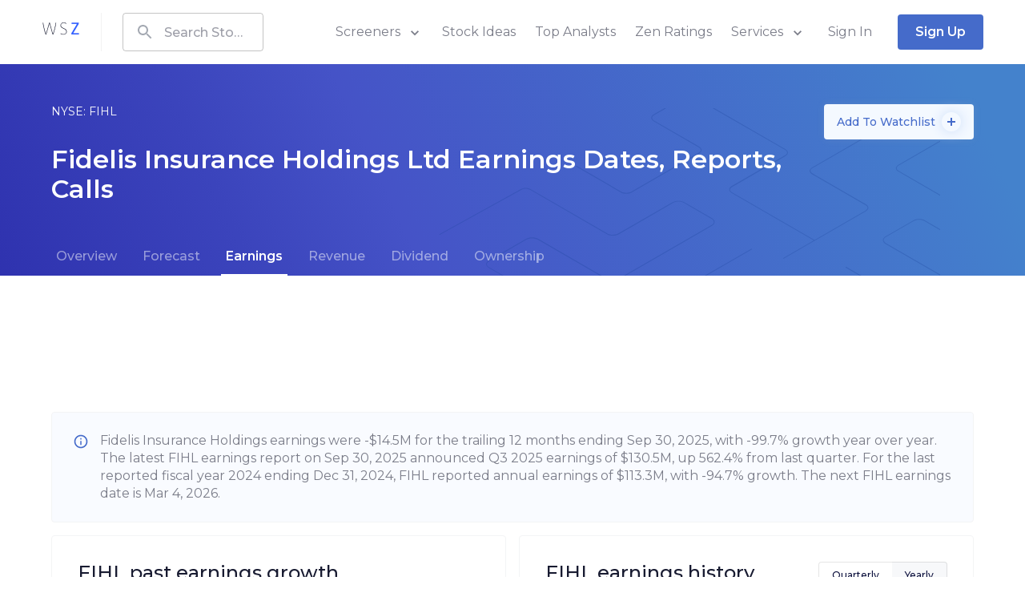

--- FILE ---
content_type: text/html; charset=utf-8
request_url: https://www.wallstreetzen.com/stocks/us/nyse/fihl/earnings
body_size: 61929
content:
<!DOCTYPE html>
<html>
  <head>
    <title>Fidelis Insurance Holdings Earnings Dates, Reports, Calls 2016-2026 (NYSE: FIHL) | WallStreetZen</title>
<link rel="canonical" href="https://www.wallstreetzen.com/stocks/us/nyse/fihl/earnings">
    <meta name="csrf-param" content="authenticity_token" />
<meta name="csrf-token" content="48sIYbcCuq7Q/uwKREndCcsTg8/g6h6+87aycY0ZTOAeUSNlsXoYvLHbHAj4ss+ct4OblkcgxCwky+gLO9yHDA==" />
    
    <meta name="viewport" content="minimum-scale=1, initial-scale=1, width=device-width" />
    <link rel="shortcut icon" href="/favicon.ico">
<link rel="icon" type="image/vnd.microsoft.icon" sizes="16x16 32x32 64x64" href="/favicon.ico">
<link rel="icon" type="image/png" sizes="196x196" href="/favicon-192.png">
<link rel="icon" type="image/png" sizes="160x160" href="/favicon-160.png">
<link rel="icon" type="image/png" sizes="96x96" href="/favicon-96.png">
<link rel="icon" type="image/png" sizes="64x64" href="/favicon-64.png">
<link rel="icon" type="image/png" sizes="32x32" href="/favicon-32.png">
<link rel="icon" type="image/png" sizes="16x16" href="/favicon-16.png">
<link rel="apple-touch-icon" href="/favicon-57.png">
<link rel="apple-touch-icon" sizes="114x114" href="/favicon-114.png">
<link rel="apple-touch-icon" sizes="72x72" href="/favicon-72.png">
<link rel="apple-touch-icon" sizes="144x144" href="/favicon-144.png">
<link rel="apple-touch-icon" sizes="60x60" href="/favicon-60.png">
<link rel="apple-touch-icon" sizes="120x120" href="/favicon-120.png">
<link rel="apple-touch-icon" sizes="76x76" href="/favicon-76.png">
<link rel="apple-touch-icon" sizes="152x152" href="/favicon-152.png">
<link rel="apple-touch-icon" sizes="180x180" href="/favicon-180.png">

      <script type="application/ld+json">
    {"@context":"http://schema.org","@type":"WebPage","headline":"Fidelis Insurance Holdings Earnings Dates, Reports, Calls 2016-2026 (NYSE: FIHL)","dateModified":"2026-01-17"}
  </script>

    <link rel="preconnect" href="https://fonts.googleapis.com">
    <link rel="preconnect" href="https://fonts.gstatic.com" crossorigin>
    <link href="https://fonts.googleapis.com/css2?family=Montserrat:wght@400;500;600;700;800&display=swap" rel="preload" as="style" onload="this.onload=null;this.rel='stylesheet'" media="all">
    <noscript><link rel="stylesheet" href="https://fonts.googleapis.com/css2?family=Montserrat:wght@400;500;600;700;800&display=swap" media="all"></noscript>
    
<script type="text/javascript">window.NREUM||(NREUM={});NREUM.info={"beacon":"bam.nr-data.net","errorBeacon":"bam.nr-data.net","licenseKey":"NRJS-7ef5af52e366ef421d0","applicationID":"995281021","transactionName":"Jl5YTUJcVV5dR01aWAhBV1dZVkodXVQQV14LVkU=","queueTime":1,"applicationTime":90,"agent":""}</script>
<script type="text/javascript">(window.NREUM||(NREUM={})).init={ajax:{deny_list:["bam.nr-data.net"]},feature_flags:["soft_nav"]};(window.NREUM||(NREUM={})).loader_config={licenseKey:"NRJS-7ef5af52e366ef421d0",applicationID:"995281021",browserID:"1133991650"};;/*! For license information please see nr-loader-rum-1.308.0.min.js.LICENSE.txt */
(()=>{var e,t,r={163:(e,t,r)=>{"use strict";r.d(t,{j:()=>E});var n=r(384),i=r(1741);var a=r(2555);r(860).K7.genericEvents;const s="experimental.resources",o="register",c=e=>{if(!e||"string"!=typeof e)return!1;try{document.createDocumentFragment().querySelector(e)}catch{return!1}return!0};var d=r(2614),u=r(944),l=r(8122);const f="[data-nr-mask]",g=e=>(0,l.a)(e,(()=>{const e={feature_flags:[],experimental:{allow_registered_children:!1,resources:!1},mask_selector:"*",block_selector:"[data-nr-block]",mask_input_options:{color:!1,date:!1,"datetime-local":!1,email:!1,month:!1,number:!1,range:!1,search:!1,tel:!1,text:!1,time:!1,url:!1,week:!1,textarea:!1,select:!1,password:!0}};return{ajax:{deny_list:void 0,block_internal:!0,enabled:!0,autoStart:!0},api:{get allow_registered_children(){return e.feature_flags.includes(o)||e.experimental.allow_registered_children},set allow_registered_children(t){e.experimental.allow_registered_children=t},duplicate_registered_data:!1},browser_consent_mode:{enabled:!1},distributed_tracing:{enabled:void 0,exclude_newrelic_header:void 0,cors_use_newrelic_header:void 0,cors_use_tracecontext_headers:void 0,allowed_origins:void 0},get feature_flags(){return e.feature_flags},set feature_flags(t){e.feature_flags=t},generic_events:{enabled:!0,autoStart:!0},harvest:{interval:30},jserrors:{enabled:!0,autoStart:!0},logging:{enabled:!0,autoStart:!0},metrics:{enabled:!0,autoStart:!0},obfuscate:void 0,page_action:{enabled:!0},page_view_event:{enabled:!0,autoStart:!0},page_view_timing:{enabled:!0,autoStart:!0},performance:{capture_marks:!1,capture_measures:!1,capture_detail:!0,resources:{get enabled(){return e.feature_flags.includes(s)||e.experimental.resources},set enabled(t){e.experimental.resources=t},asset_types:[],first_party_domains:[],ignore_newrelic:!0}},privacy:{cookies_enabled:!0},proxy:{assets:void 0,beacon:void 0},session:{expiresMs:d.wk,inactiveMs:d.BB},session_replay:{autoStart:!0,enabled:!1,preload:!1,sampling_rate:10,error_sampling_rate:100,collect_fonts:!1,inline_images:!1,fix_stylesheets:!0,mask_all_inputs:!0,get mask_text_selector(){return e.mask_selector},set mask_text_selector(t){c(t)?e.mask_selector="".concat(t,",").concat(f):""===t||null===t?e.mask_selector=f:(0,u.R)(5,t)},get block_class(){return"nr-block"},get ignore_class(){return"nr-ignore"},get mask_text_class(){return"nr-mask"},get block_selector(){return e.block_selector},set block_selector(t){c(t)?e.block_selector+=",".concat(t):""!==t&&(0,u.R)(6,t)},get mask_input_options(){return e.mask_input_options},set mask_input_options(t){t&&"object"==typeof t?e.mask_input_options={...t,password:!0}:(0,u.R)(7,t)}},session_trace:{enabled:!0,autoStart:!0},soft_navigations:{enabled:!0,autoStart:!0},spa:{enabled:!0,autoStart:!0},ssl:void 0,user_actions:{enabled:!0,elementAttributes:["id","className","tagName","type"]}}})());var p=r(6154),m=r(9324);let h=0;const v={buildEnv:m.F3,distMethod:m.Xs,version:m.xv,originTime:p.WN},b={consented:!1},y={appMetadata:{},get consented(){return this.session?.state?.consent||b.consented},set consented(e){b.consented=e},customTransaction:void 0,denyList:void 0,disabled:!1,harvester:void 0,isolatedBacklog:!1,isRecording:!1,loaderType:void 0,maxBytes:3e4,obfuscator:void 0,onerror:void 0,ptid:void 0,releaseIds:{},session:void 0,timeKeeper:void 0,registeredEntities:[],jsAttributesMetadata:{bytes:0},get harvestCount(){return++h}},_=e=>{const t=(0,l.a)(e,y),r=Object.keys(v).reduce((e,t)=>(e[t]={value:v[t],writable:!1,configurable:!0,enumerable:!0},e),{});return Object.defineProperties(t,r)};var w=r(5701);const x=e=>{const t=e.startsWith("http");e+="/",r.p=t?e:"https://"+e};var R=r(7836),k=r(3241);const A={accountID:void 0,trustKey:void 0,agentID:void 0,licenseKey:void 0,applicationID:void 0,xpid:void 0},S=e=>(0,l.a)(e,A),T=new Set;function E(e,t={},r,s){let{init:o,info:c,loader_config:d,runtime:u={},exposed:l=!0}=t;if(!c){const e=(0,n.pV)();o=e.init,c=e.info,d=e.loader_config}e.init=g(o||{}),e.loader_config=S(d||{}),c.jsAttributes??={},p.bv&&(c.jsAttributes.isWorker=!0),e.info=(0,a.D)(c);const f=e.init,m=[c.beacon,c.errorBeacon];T.has(e.agentIdentifier)||(f.proxy.assets&&(x(f.proxy.assets),m.push(f.proxy.assets)),f.proxy.beacon&&m.push(f.proxy.beacon),e.beacons=[...m],function(e){const t=(0,n.pV)();Object.getOwnPropertyNames(i.W.prototype).forEach(r=>{const n=i.W.prototype[r];if("function"!=typeof n||"constructor"===n)return;let a=t[r];e[r]&&!1!==e.exposed&&"micro-agent"!==e.runtime?.loaderType&&(t[r]=(...t)=>{const n=e[r](...t);return a?a(...t):n})})}(e),(0,n.US)("activatedFeatures",w.B)),u.denyList=[...f.ajax.deny_list||[],...f.ajax.block_internal?m:[]],u.ptid=e.agentIdentifier,u.loaderType=r,e.runtime=_(u),T.has(e.agentIdentifier)||(e.ee=R.ee.get(e.agentIdentifier),e.exposed=l,(0,k.W)({agentIdentifier:e.agentIdentifier,drained:!!w.B?.[e.agentIdentifier],type:"lifecycle",name:"initialize",feature:void 0,data:e.config})),T.add(e.agentIdentifier)}},384:(e,t,r)=>{"use strict";r.d(t,{NT:()=>s,US:()=>u,Zm:()=>o,bQ:()=>d,dV:()=>c,pV:()=>l});var n=r(6154),i=r(1863),a=r(1910);const s={beacon:"bam.nr-data.net",errorBeacon:"bam.nr-data.net"};function o(){return n.gm.NREUM||(n.gm.NREUM={}),void 0===n.gm.newrelic&&(n.gm.newrelic=n.gm.NREUM),n.gm.NREUM}function c(){let e=o();return e.o||(e.o={ST:n.gm.setTimeout,SI:n.gm.setImmediate||n.gm.setInterval,CT:n.gm.clearTimeout,XHR:n.gm.XMLHttpRequest,REQ:n.gm.Request,EV:n.gm.Event,PR:n.gm.Promise,MO:n.gm.MutationObserver,FETCH:n.gm.fetch,WS:n.gm.WebSocket},(0,a.i)(...Object.values(e.o))),e}function d(e,t){let r=o();r.initializedAgents??={},t.initializedAt={ms:(0,i.t)(),date:new Date},r.initializedAgents[e]=t}function u(e,t){o()[e]=t}function l(){return function(){let e=o();const t=e.info||{};e.info={beacon:s.beacon,errorBeacon:s.errorBeacon,...t}}(),function(){let e=o();const t=e.init||{};e.init={...t}}(),c(),function(){let e=o();const t=e.loader_config||{};e.loader_config={...t}}(),o()}},782:(e,t,r)=>{"use strict";r.d(t,{T:()=>n});const n=r(860).K7.pageViewTiming},860:(e,t,r)=>{"use strict";r.d(t,{$J:()=>u,K7:()=>c,P3:()=>d,XX:()=>i,Yy:()=>o,df:()=>a,qY:()=>n,v4:()=>s});const n="events",i="jserrors",a="browser/blobs",s="rum",o="browser/logs",c={ajax:"ajax",genericEvents:"generic_events",jserrors:i,logging:"logging",metrics:"metrics",pageAction:"page_action",pageViewEvent:"page_view_event",pageViewTiming:"page_view_timing",sessionReplay:"session_replay",sessionTrace:"session_trace",softNav:"soft_navigations",spa:"spa"},d={[c.pageViewEvent]:1,[c.pageViewTiming]:2,[c.metrics]:3,[c.jserrors]:4,[c.spa]:5,[c.ajax]:6,[c.sessionTrace]:7,[c.softNav]:8,[c.sessionReplay]:9,[c.logging]:10,[c.genericEvents]:11},u={[c.pageViewEvent]:s,[c.pageViewTiming]:n,[c.ajax]:n,[c.spa]:n,[c.softNav]:n,[c.metrics]:i,[c.jserrors]:i,[c.sessionTrace]:a,[c.sessionReplay]:a,[c.logging]:o,[c.genericEvents]:"ins"}},944:(e,t,r)=>{"use strict";r.d(t,{R:()=>i});var n=r(3241);function i(e,t){"function"==typeof console.debug&&(console.debug("New Relic Warning: https://github.com/newrelic/newrelic-browser-agent/blob/main/docs/warning-codes.md#".concat(e),t),(0,n.W)({agentIdentifier:null,drained:null,type:"data",name:"warn",feature:"warn",data:{code:e,secondary:t}}))}},1687:(e,t,r)=>{"use strict";r.d(t,{Ak:()=>d,Ze:()=>f,x3:()=>u});var n=r(3241),i=r(7836),a=r(3606),s=r(860),o=r(2646);const c={};function d(e,t){const r={staged:!1,priority:s.P3[t]||0};l(e),c[e].get(t)||c[e].set(t,r)}function u(e,t){e&&c[e]&&(c[e].get(t)&&c[e].delete(t),p(e,t,!1),c[e].size&&g(e))}function l(e){if(!e)throw new Error("agentIdentifier required");c[e]||(c[e]=new Map)}function f(e="",t="feature",r=!1){if(l(e),!e||!c[e].get(t)||r)return p(e,t);c[e].get(t).staged=!0,g(e)}function g(e){const t=Array.from(c[e]);t.every(([e,t])=>t.staged)&&(t.sort((e,t)=>e[1].priority-t[1].priority),t.forEach(([t])=>{c[e].delete(t),p(e,t)}))}function p(e,t,r=!0){const s=e?i.ee.get(e):i.ee,c=a.i.handlers;if(!s.aborted&&s.backlog&&c){if((0,n.W)({agentIdentifier:e,type:"lifecycle",name:"drain",feature:t}),r){const e=s.backlog[t],r=c[t];if(r){for(let t=0;e&&t<e.length;++t)m(e[t],r);Object.entries(r).forEach(([e,t])=>{Object.values(t||{}).forEach(t=>{t[0]?.on&&t[0]?.context()instanceof o.y&&t[0].on(e,t[1])})})}}s.isolatedBacklog||delete c[t],s.backlog[t]=null,s.emit("drain-"+t,[])}}function m(e,t){var r=e[1];Object.values(t[r]||{}).forEach(t=>{var r=e[0];if(t[0]===r){var n=t[1],i=e[3],a=e[2];n.apply(i,a)}})}},1738:(e,t,r)=>{"use strict";r.d(t,{U:()=>g,Y:()=>f});var n=r(3241),i=r(9908),a=r(1863),s=r(944),o=r(5701),c=r(3969),d=r(8362),u=r(860),l=r(4261);function f(e,t,r,a){const f=a||r;!f||f[e]&&f[e]!==d.d.prototype[e]||(f[e]=function(){(0,i.p)(c.xV,["API/"+e+"/called"],void 0,u.K7.metrics,r.ee),(0,n.W)({agentIdentifier:r.agentIdentifier,drained:!!o.B?.[r.agentIdentifier],type:"data",name:"api",feature:l.Pl+e,data:{}});try{return t.apply(this,arguments)}catch(e){(0,s.R)(23,e)}})}function g(e,t,r,n,s){const o=e.info;null===r?delete o.jsAttributes[t]:o.jsAttributes[t]=r,(s||null===r)&&(0,i.p)(l.Pl+n,[(0,a.t)(),t,r],void 0,"session",e.ee)}},1741:(e,t,r)=>{"use strict";r.d(t,{W:()=>a});var n=r(944),i=r(4261);class a{#e(e,...t){if(this[e]!==a.prototype[e])return this[e](...t);(0,n.R)(35,e)}addPageAction(e,t){return this.#e(i.hG,e,t)}register(e){return this.#e(i.eY,e)}recordCustomEvent(e,t){return this.#e(i.fF,e,t)}setPageViewName(e,t){return this.#e(i.Fw,e,t)}setCustomAttribute(e,t,r){return this.#e(i.cD,e,t,r)}noticeError(e,t){return this.#e(i.o5,e,t)}setUserId(e,t=!1){return this.#e(i.Dl,e,t)}setApplicationVersion(e){return this.#e(i.nb,e)}setErrorHandler(e){return this.#e(i.bt,e)}addRelease(e,t){return this.#e(i.k6,e,t)}log(e,t){return this.#e(i.$9,e,t)}start(){return this.#e(i.d3)}finished(e){return this.#e(i.BL,e)}recordReplay(){return this.#e(i.CH)}pauseReplay(){return this.#e(i.Tb)}addToTrace(e){return this.#e(i.U2,e)}setCurrentRouteName(e){return this.#e(i.PA,e)}interaction(e){return this.#e(i.dT,e)}wrapLogger(e,t,r){return this.#e(i.Wb,e,t,r)}measure(e,t){return this.#e(i.V1,e,t)}consent(e){return this.#e(i.Pv,e)}}},1863:(e,t,r)=>{"use strict";function n(){return Math.floor(performance.now())}r.d(t,{t:()=>n})},1910:(e,t,r)=>{"use strict";r.d(t,{i:()=>a});var n=r(944);const i=new Map;function a(...e){return e.every(e=>{if(i.has(e))return i.get(e);const t="function"==typeof e?e.toString():"",r=t.includes("[native code]"),a=t.includes("nrWrapper");return r||a||(0,n.R)(64,e?.name||t),i.set(e,r),r})}},2555:(e,t,r)=>{"use strict";r.d(t,{D:()=>o,f:()=>s});var n=r(384),i=r(8122);const a={beacon:n.NT.beacon,errorBeacon:n.NT.errorBeacon,licenseKey:void 0,applicationID:void 0,sa:void 0,queueTime:void 0,applicationTime:void 0,ttGuid:void 0,user:void 0,account:void 0,product:void 0,extra:void 0,jsAttributes:{},userAttributes:void 0,atts:void 0,transactionName:void 0,tNamePlain:void 0};function s(e){try{return!!e.licenseKey&&!!e.errorBeacon&&!!e.applicationID}catch(e){return!1}}const o=e=>(0,i.a)(e,a)},2614:(e,t,r)=>{"use strict";r.d(t,{BB:()=>s,H3:()=>n,g:()=>d,iL:()=>c,tS:()=>o,uh:()=>i,wk:()=>a});const n="NRBA",i="SESSION",a=144e5,s=18e5,o={STARTED:"session-started",PAUSE:"session-pause",RESET:"session-reset",RESUME:"session-resume",UPDATE:"session-update"},c={SAME_TAB:"same-tab",CROSS_TAB:"cross-tab"},d={OFF:0,FULL:1,ERROR:2}},2646:(e,t,r)=>{"use strict";r.d(t,{y:()=>n});class n{constructor(e){this.contextId=e}}},2843:(e,t,r)=>{"use strict";r.d(t,{G:()=>a,u:()=>i});var n=r(3878);function i(e,t=!1,r,i){(0,n.DD)("visibilitychange",function(){if(t)return void("hidden"===document.visibilityState&&e());e(document.visibilityState)},r,i)}function a(e,t,r){(0,n.sp)("pagehide",e,t,r)}},3241:(e,t,r)=>{"use strict";r.d(t,{W:()=>a});var n=r(6154);const i="newrelic";function a(e={}){try{n.gm.dispatchEvent(new CustomEvent(i,{detail:e}))}catch(e){}}},3606:(e,t,r)=>{"use strict";r.d(t,{i:()=>a});var n=r(9908);a.on=s;var i=a.handlers={};function a(e,t,r,a){s(a||n.d,i,e,t,r)}function s(e,t,r,i,a){a||(a="feature"),e||(e=n.d);var s=t[a]=t[a]||{};(s[r]=s[r]||[]).push([e,i])}},3878:(e,t,r)=>{"use strict";function n(e,t){return{capture:e,passive:!1,signal:t}}function i(e,t,r=!1,i){window.addEventListener(e,t,n(r,i))}function a(e,t,r=!1,i){document.addEventListener(e,t,n(r,i))}r.d(t,{DD:()=>a,jT:()=>n,sp:()=>i})},3969:(e,t,r)=>{"use strict";r.d(t,{TZ:()=>n,XG:()=>o,rs:()=>i,xV:()=>s,z_:()=>a});const n=r(860).K7.metrics,i="sm",a="cm",s="storeSupportabilityMetrics",o="storeEventMetrics"},4234:(e,t,r)=>{"use strict";r.d(t,{W:()=>a});var n=r(7836),i=r(1687);class a{constructor(e,t){this.agentIdentifier=e,this.ee=n.ee.get(e),this.featureName=t,this.blocked=!1}deregisterDrain(){(0,i.x3)(this.agentIdentifier,this.featureName)}}},4261:(e,t,r)=>{"use strict";r.d(t,{$9:()=>d,BL:()=>o,CH:()=>g,Dl:()=>_,Fw:()=>y,PA:()=>h,Pl:()=>n,Pv:()=>k,Tb:()=>l,U2:()=>a,V1:()=>R,Wb:()=>x,bt:()=>b,cD:()=>v,d3:()=>w,dT:()=>c,eY:()=>p,fF:()=>f,hG:()=>i,k6:()=>s,nb:()=>m,o5:()=>u});const n="api-",i="addPageAction",a="addToTrace",s="addRelease",o="finished",c="interaction",d="log",u="noticeError",l="pauseReplay",f="recordCustomEvent",g="recordReplay",p="register",m="setApplicationVersion",h="setCurrentRouteName",v="setCustomAttribute",b="setErrorHandler",y="setPageViewName",_="setUserId",w="start",x="wrapLogger",R="measure",k="consent"},5289:(e,t,r)=>{"use strict";r.d(t,{GG:()=>s,Qr:()=>c,sB:()=>o});var n=r(3878),i=r(6389);function a(){return"undefined"==typeof document||"complete"===document.readyState}function s(e,t){if(a())return e();const r=(0,i.J)(e),s=setInterval(()=>{a()&&(clearInterval(s),r())},500);(0,n.sp)("load",r,t)}function o(e){if(a())return e();(0,n.DD)("DOMContentLoaded",e)}function c(e){if(a())return e();(0,n.sp)("popstate",e)}},5607:(e,t,r)=>{"use strict";r.d(t,{W:()=>n});const n=(0,r(9566).bz)()},5701:(e,t,r)=>{"use strict";r.d(t,{B:()=>a,t:()=>s});var n=r(3241);const i=new Set,a={};function s(e,t){const r=t.agentIdentifier;a[r]??={},e&&"object"==typeof e&&(i.has(r)||(t.ee.emit("rumresp",[e]),a[r]=e,i.add(r),(0,n.W)({agentIdentifier:r,loaded:!0,drained:!0,type:"lifecycle",name:"load",feature:void 0,data:e})))}},6154:(e,t,r)=>{"use strict";r.d(t,{OF:()=>c,RI:()=>i,WN:()=>u,bv:()=>a,eN:()=>l,gm:()=>s,mw:()=>o,sb:()=>d});var n=r(1863);const i="undefined"!=typeof window&&!!window.document,a="undefined"!=typeof WorkerGlobalScope&&("undefined"!=typeof self&&self instanceof WorkerGlobalScope&&self.navigator instanceof WorkerNavigator||"undefined"!=typeof globalThis&&globalThis instanceof WorkerGlobalScope&&globalThis.navigator instanceof WorkerNavigator),s=i?window:"undefined"!=typeof WorkerGlobalScope&&("undefined"!=typeof self&&self instanceof WorkerGlobalScope&&self||"undefined"!=typeof globalThis&&globalThis instanceof WorkerGlobalScope&&globalThis),o=Boolean("hidden"===s?.document?.visibilityState),c=/iPad|iPhone|iPod/.test(s.navigator?.userAgent),d=c&&"undefined"==typeof SharedWorker,u=((()=>{const e=s.navigator?.userAgent?.match(/Firefox[/\s](\d+\.\d+)/);Array.isArray(e)&&e.length>=2&&e[1]})(),Date.now()-(0,n.t)()),l=()=>"undefined"!=typeof PerformanceNavigationTiming&&s?.performance?.getEntriesByType("navigation")?.[0]?.responseStart},6389:(e,t,r)=>{"use strict";function n(e,t=500,r={}){const n=r?.leading||!1;let i;return(...r)=>{n&&void 0===i&&(e.apply(this,r),i=setTimeout(()=>{i=clearTimeout(i)},t)),n||(clearTimeout(i),i=setTimeout(()=>{e.apply(this,r)},t))}}function i(e){let t=!1;return(...r)=>{t||(t=!0,e.apply(this,r))}}r.d(t,{J:()=>i,s:()=>n})},6630:(e,t,r)=>{"use strict";r.d(t,{T:()=>n});const n=r(860).K7.pageViewEvent},7699:(e,t,r)=>{"use strict";r.d(t,{It:()=>a,KC:()=>o,No:()=>i,qh:()=>s});var n=r(860);const i=16e3,a=1e6,s="SESSION_ERROR",o={[n.K7.logging]:!0,[n.K7.genericEvents]:!1,[n.K7.jserrors]:!1,[n.K7.ajax]:!1}},7836:(e,t,r)=>{"use strict";r.d(t,{P:()=>o,ee:()=>c});var n=r(384),i=r(8990),a=r(2646),s=r(5607);const o="nr@context:".concat(s.W),c=function e(t,r){var n={},s={},u={},l=!1;try{l=16===r.length&&d.initializedAgents?.[r]?.runtime.isolatedBacklog}catch(e){}var f={on:p,addEventListener:p,removeEventListener:function(e,t){var r=n[e];if(!r)return;for(var i=0;i<r.length;i++)r[i]===t&&r.splice(i,1)},emit:function(e,r,n,i,a){!1!==a&&(a=!0);if(c.aborted&&!i)return;t&&a&&t.emit(e,r,n);var o=g(n);m(e).forEach(e=>{e.apply(o,r)});var d=v()[s[e]];d&&d.push([f,e,r,o]);return o},get:h,listeners:m,context:g,buffer:function(e,t){const r=v();if(t=t||"feature",f.aborted)return;Object.entries(e||{}).forEach(([e,n])=>{s[n]=t,t in r||(r[t]=[])})},abort:function(){f._aborted=!0,Object.keys(f.backlog).forEach(e=>{delete f.backlog[e]})},isBuffering:function(e){return!!v()[s[e]]},debugId:r,backlog:l?{}:t&&"object"==typeof t.backlog?t.backlog:{},isolatedBacklog:l};return Object.defineProperty(f,"aborted",{get:()=>{let e=f._aborted||!1;return e||(t&&(e=t.aborted),e)}}),f;function g(e){return e&&e instanceof a.y?e:e?(0,i.I)(e,o,()=>new a.y(o)):new a.y(o)}function p(e,t){n[e]=m(e).concat(t)}function m(e){return n[e]||[]}function h(t){return u[t]=u[t]||e(f,t)}function v(){return f.backlog}}(void 0,"globalEE"),d=(0,n.Zm)();d.ee||(d.ee=c)},8122:(e,t,r)=>{"use strict";r.d(t,{a:()=>i});var n=r(944);function i(e,t){try{if(!e||"object"!=typeof e)return(0,n.R)(3);if(!t||"object"!=typeof t)return(0,n.R)(4);const r=Object.create(Object.getPrototypeOf(t),Object.getOwnPropertyDescriptors(t)),a=0===Object.keys(r).length?e:r;for(let s in a)if(void 0!==e[s])try{if(null===e[s]){r[s]=null;continue}Array.isArray(e[s])&&Array.isArray(t[s])?r[s]=Array.from(new Set([...e[s],...t[s]])):"object"==typeof e[s]&&"object"==typeof t[s]?r[s]=i(e[s],t[s]):r[s]=e[s]}catch(e){r[s]||(0,n.R)(1,e)}return r}catch(e){(0,n.R)(2,e)}}},8362:(e,t,r)=>{"use strict";r.d(t,{d:()=>a});var n=r(9566),i=r(1741);class a extends i.W{agentIdentifier=(0,n.LA)(16)}},8374:(e,t,r)=>{r.nc=(()=>{try{return document?.currentScript?.nonce}catch(e){}return""})()},8990:(e,t,r)=>{"use strict";r.d(t,{I:()=>i});var n=Object.prototype.hasOwnProperty;function i(e,t,r){if(n.call(e,t))return e[t];var i=r();if(Object.defineProperty&&Object.keys)try{return Object.defineProperty(e,t,{value:i,writable:!0,enumerable:!1}),i}catch(e){}return e[t]=i,i}},9324:(e,t,r)=>{"use strict";r.d(t,{F3:()=>i,Xs:()=>a,xv:()=>n});const n="1.308.0",i="PROD",a="CDN"},9566:(e,t,r)=>{"use strict";r.d(t,{LA:()=>o,bz:()=>s});var n=r(6154);const i="xxxxxxxx-xxxx-4xxx-yxxx-xxxxxxxxxxxx";function a(e,t){return e?15&e[t]:16*Math.random()|0}function s(){const e=n.gm?.crypto||n.gm?.msCrypto;let t,r=0;return e&&e.getRandomValues&&(t=e.getRandomValues(new Uint8Array(30))),i.split("").map(e=>"x"===e?a(t,r++).toString(16):"y"===e?(3&a()|8).toString(16):e).join("")}function o(e){const t=n.gm?.crypto||n.gm?.msCrypto;let r,i=0;t&&t.getRandomValues&&(r=t.getRandomValues(new Uint8Array(e)));const s=[];for(var o=0;o<e;o++)s.push(a(r,i++).toString(16));return s.join("")}},9908:(e,t,r)=>{"use strict";r.d(t,{d:()=>n,p:()=>i});var n=r(7836).ee.get("handle");function i(e,t,r,i,a){a?(a.buffer([e],i),a.emit(e,t,r)):(n.buffer([e],i),n.emit(e,t,r))}}},n={};function i(e){var t=n[e];if(void 0!==t)return t.exports;var a=n[e]={exports:{}};return r[e](a,a.exports,i),a.exports}i.m=r,i.d=(e,t)=>{for(var r in t)i.o(t,r)&&!i.o(e,r)&&Object.defineProperty(e,r,{enumerable:!0,get:t[r]})},i.f={},i.e=e=>Promise.all(Object.keys(i.f).reduce((t,r)=>(i.f[r](e,t),t),[])),i.u=e=>"nr-rum-1.308.0.min.js",i.o=(e,t)=>Object.prototype.hasOwnProperty.call(e,t),e={},t="NRBA-1.308.0.PROD:",i.l=(r,n,a,s)=>{if(e[r])e[r].push(n);else{var o,c;if(void 0!==a)for(var d=document.getElementsByTagName("script"),u=0;u<d.length;u++){var l=d[u];if(l.getAttribute("src")==r||l.getAttribute("data-webpack")==t+a){o=l;break}}if(!o){c=!0;var f={296:"sha512-+MIMDsOcckGXa1EdWHqFNv7P+JUkd5kQwCBr3KE6uCvnsBNUrdSt4a/3/L4j4TxtnaMNjHpza2/erNQbpacJQA=="};(o=document.createElement("script")).charset="utf-8",i.nc&&o.setAttribute("nonce",i.nc),o.setAttribute("data-webpack",t+a),o.src=r,0!==o.src.indexOf(window.location.origin+"/")&&(o.crossOrigin="anonymous"),f[s]&&(o.integrity=f[s])}e[r]=[n];var g=(t,n)=>{o.onerror=o.onload=null,clearTimeout(p);var i=e[r];if(delete e[r],o.parentNode&&o.parentNode.removeChild(o),i&&i.forEach(e=>e(n)),t)return t(n)},p=setTimeout(g.bind(null,void 0,{type:"timeout",target:o}),12e4);o.onerror=g.bind(null,o.onerror),o.onload=g.bind(null,o.onload),c&&document.head.appendChild(o)}},i.r=e=>{"undefined"!=typeof Symbol&&Symbol.toStringTag&&Object.defineProperty(e,Symbol.toStringTag,{value:"Module"}),Object.defineProperty(e,"__esModule",{value:!0})},i.p="https://js-agent.newrelic.com/",(()=>{var e={374:0,840:0};i.f.j=(t,r)=>{var n=i.o(e,t)?e[t]:void 0;if(0!==n)if(n)r.push(n[2]);else{var a=new Promise((r,i)=>n=e[t]=[r,i]);r.push(n[2]=a);var s=i.p+i.u(t),o=new Error;i.l(s,r=>{if(i.o(e,t)&&(0!==(n=e[t])&&(e[t]=void 0),n)){var a=r&&("load"===r.type?"missing":r.type),s=r&&r.target&&r.target.src;o.message="Loading chunk "+t+" failed: ("+a+": "+s+")",o.name="ChunkLoadError",o.type=a,o.request=s,n[1](o)}},"chunk-"+t,t)}};var t=(t,r)=>{var n,a,[s,o,c]=r,d=0;if(s.some(t=>0!==e[t])){for(n in o)i.o(o,n)&&(i.m[n]=o[n]);if(c)c(i)}for(t&&t(r);d<s.length;d++)a=s[d],i.o(e,a)&&e[a]&&e[a][0](),e[a]=0},r=self["webpackChunk:NRBA-1.308.0.PROD"]=self["webpackChunk:NRBA-1.308.0.PROD"]||[];r.forEach(t.bind(null,0)),r.push=t.bind(null,r.push.bind(r))})(),(()=>{"use strict";i(8374);var e=i(8362),t=i(860);const r=Object.values(t.K7);var n=i(163);var a=i(9908),s=i(1863),o=i(4261),c=i(1738);var d=i(1687),u=i(4234),l=i(5289),f=i(6154),g=i(944),p=i(384);const m=e=>f.RI&&!0===e?.privacy.cookies_enabled;function h(e){return!!(0,p.dV)().o.MO&&m(e)&&!0===e?.session_trace.enabled}var v=i(6389),b=i(7699);class y extends u.W{constructor(e,t){super(e.agentIdentifier,t),this.agentRef=e,this.abortHandler=void 0,this.featAggregate=void 0,this.loadedSuccessfully=void 0,this.onAggregateImported=new Promise(e=>{this.loadedSuccessfully=e}),this.deferred=Promise.resolve(),!1===e.init[this.featureName].autoStart?this.deferred=new Promise((t,r)=>{this.ee.on("manual-start-all",(0,v.J)(()=>{(0,d.Ak)(e.agentIdentifier,this.featureName),t()}))}):(0,d.Ak)(e.agentIdentifier,t)}importAggregator(e,t,r={}){if(this.featAggregate)return;const n=async()=>{let n;await this.deferred;try{if(m(e.init)){const{setupAgentSession:t}=await i.e(296).then(i.bind(i,3305));n=t(e)}}catch(e){(0,g.R)(20,e),this.ee.emit("internal-error",[e]),(0,a.p)(b.qh,[e],void 0,this.featureName,this.ee)}try{if(!this.#t(this.featureName,n,e.init))return(0,d.Ze)(this.agentIdentifier,this.featureName),void this.loadedSuccessfully(!1);const{Aggregate:i}=await t();this.featAggregate=new i(e,r),e.runtime.harvester.initializedAggregates.push(this.featAggregate),this.loadedSuccessfully(!0)}catch(e){(0,g.R)(34,e),this.abortHandler?.(),(0,d.Ze)(this.agentIdentifier,this.featureName,!0),this.loadedSuccessfully(!1),this.ee&&this.ee.abort()}};f.RI?(0,l.GG)(()=>n(),!0):n()}#t(e,r,n){if(this.blocked)return!1;switch(e){case t.K7.sessionReplay:return h(n)&&!!r;case t.K7.sessionTrace:return!!r;default:return!0}}}var _=i(6630),w=i(2614),x=i(3241);class R extends y{static featureName=_.T;constructor(e){var t;super(e,_.T),this.setupInspectionEvents(e.agentIdentifier),t=e,(0,c.Y)(o.Fw,function(e,r){"string"==typeof e&&("/"!==e.charAt(0)&&(e="/"+e),t.runtime.customTransaction=(r||"http://custom.transaction")+e,(0,a.p)(o.Pl+o.Fw,[(0,s.t)()],void 0,void 0,t.ee))},t),this.importAggregator(e,()=>i.e(296).then(i.bind(i,3943)))}setupInspectionEvents(e){const t=(t,r)=>{t&&(0,x.W)({agentIdentifier:e,timeStamp:t.timeStamp,loaded:"complete"===t.target.readyState,type:"window",name:r,data:t.target.location+""})};(0,l.sB)(e=>{t(e,"DOMContentLoaded")}),(0,l.GG)(e=>{t(e,"load")}),(0,l.Qr)(e=>{t(e,"navigate")}),this.ee.on(w.tS.UPDATE,(t,r)=>{(0,x.W)({agentIdentifier:e,type:"lifecycle",name:"session",data:r})})}}class k extends e.d{constructor(e){var t;(super(),f.gm)?(this.features={},(0,p.bQ)(this.agentIdentifier,this),this.desiredFeatures=new Set(e.features||[]),this.desiredFeatures.add(R),(0,n.j)(this,e,e.loaderType||"agent"),t=this,(0,c.Y)(o.cD,function(e,r,n=!1){if("string"==typeof e){if(["string","number","boolean"].includes(typeof r)||null===r)return(0,c.U)(t,e,r,o.cD,n);(0,g.R)(40,typeof r)}else(0,g.R)(39,typeof e)},t),function(e){(0,c.Y)(o.Dl,function(t,r=!1){if("string"!=typeof t&&null!==t)return void(0,g.R)(41,typeof t);const n=e.info.jsAttributes["enduser.id"];r&&null!=n&&n!==t?(0,a.p)(o.Pl+"setUserIdAndResetSession",[t],void 0,"session",e.ee):(0,c.U)(e,"enduser.id",t,o.Dl,!0)},e)}(this),function(e){(0,c.Y)(o.nb,function(t){if("string"==typeof t||null===t)return(0,c.U)(e,"application.version",t,o.nb,!1);(0,g.R)(42,typeof t)},e)}(this),function(e){(0,c.Y)(o.d3,function(){e.ee.emit("manual-start-all")},e)}(this),function(e){(0,c.Y)(o.Pv,function(t=!0){if("boolean"==typeof t){if((0,a.p)(o.Pl+o.Pv,[t],void 0,"session",e.ee),e.runtime.consented=t,t){const t=e.features.page_view_event;t.onAggregateImported.then(e=>{const r=t.featAggregate;e&&!r.sentRum&&r.sendRum()})}}else(0,g.R)(65,typeof t)},e)}(this),this.run()):(0,g.R)(21)}get config(){return{info:this.info,init:this.init,loader_config:this.loader_config,runtime:this.runtime}}get api(){return this}run(){try{const e=function(e){const t={};return r.forEach(r=>{t[r]=!!e[r]?.enabled}),t}(this.init),n=[...this.desiredFeatures];n.sort((e,r)=>t.P3[e.featureName]-t.P3[r.featureName]),n.forEach(r=>{if(!e[r.featureName]&&r.featureName!==t.K7.pageViewEvent)return;if(r.featureName===t.K7.spa)return void(0,g.R)(67);const n=function(e){switch(e){case t.K7.ajax:return[t.K7.jserrors];case t.K7.sessionTrace:return[t.K7.ajax,t.K7.pageViewEvent];case t.K7.sessionReplay:return[t.K7.sessionTrace];case t.K7.pageViewTiming:return[t.K7.pageViewEvent];default:return[]}}(r.featureName).filter(e=>!(e in this.features));n.length>0&&(0,g.R)(36,{targetFeature:r.featureName,missingDependencies:n}),this.features[r.featureName]=new r(this)})}catch(e){(0,g.R)(22,e);for(const e in this.features)this.features[e].abortHandler?.();const t=(0,p.Zm)();delete t.initializedAgents[this.agentIdentifier]?.features,delete this.sharedAggregator;return t.ee.get(this.agentIdentifier).abort(),!1}}}var A=i(2843),S=i(782);class T extends y{static featureName=S.T;constructor(e){super(e,S.T),f.RI&&((0,A.u)(()=>(0,a.p)("docHidden",[(0,s.t)()],void 0,S.T,this.ee),!0),(0,A.G)(()=>(0,a.p)("winPagehide",[(0,s.t)()],void 0,S.T,this.ee)),this.importAggregator(e,()=>i.e(296).then(i.bind(i,2117))))}}var E=i(3969);class I extends y{static featureName=E.TZ;constructor(e){super(e,E.TZ),f.RI&&document.addEventListener("securitypolicyviolation",e=>{(0,a.p)(E.xV,["Generic/CSPViolation/Detected"],void 0,this.featureName,this.ee)}),this.importAggregator(e,()=>i.e(296).then(i.bind(i,9623)))}}new k({features:[R,T,I],loaderType:"lite"})})()})();</script>
    
    <script>
  // Update target element based on head structure - this is just a rough target
  const targetEl = document.getElementsByTagName('noscript')[0];
  const headEl = document.getElementsByTagName('head')[0];
  const headObserver = new MutationObserver(function(mutations) {
    mutations.forEach(function(mutation) {
      mutation.addedNodes.forEach(function(node) {
        // skip check if last element
        if (node.nextElementSibling === null) return;

        // move if above target element
        let prevEl = node.previousElementSibling;
        while (prevEl !== null) {
          if (prevEl === targetEl) {
            break;
          }
          prevEl = prevEl.previousElementSibling;
        }
        // couldn't find target element, i.e., target is after added node
        if (prevEl === null) {
          // move to bottom of head; keep same parent just in case
          headEl.appendChild(node);
        }
      });
    });
  });
  headObserver.observe(headEl, {
      childList: true
  });
  var htmlEl = document.getElementsByTagName('html')[0];
  var htmlObserver = new MutationObserver(function(mutations) {
    mutations.forEach(function(mutation) {
      mutation.addedNodes.forEach(function(node) {
          // limit check to scripts
          if (node.localName !== 'script') return;

          // skip check if last element
          if (node.nextElementSibling === null) return;

          // move if above head
          let prevEl = node.previousElementSibling;
          while (prevEl !== null) {
            if (prevEl === headEl) {
              break;
            }
            prevEl = prevEl.previousElementSibling;
          }
          // couldn't find head element, i.e., head is after added node
          if (prevEl === null) {
            // move to bottom of html; keep same parent just in case
            htmlEl.appendChild(node);
          }
      });
    });
  });
  htmlObserver.observe(htmlEl, {
      childList: true
  });
</script>
<script>
window.passiveSupported = false;

try {
  const options = {
    get passive() { // This function will be called when the browser
                    //   attempts to access the passive property.
      window.passiveSupported = true;
      return false;
    }
  };

  window.addEventListener("test", null, options);
  window.removeEventListener("test", null, options);
} catch(err) {
  window.passiveSupported = false;
}
</script>

<script>
var _rollbarConfig = {
  accessToken: "bd12c776bc774c6682229be0406196ff",
  captureUncaught: true,
  captureUnhandledRejections: true,
  logLevel: 'error',
  enabled: true,
  hostSafeList: ["www.wallstreetzen.com", "wallstreetzen.com"],
  hostBlockList: ["yieldmo.com", "flashtalking.com", "p.ad.gt", "translated.turbopages.org", "sharethrough.com", "adlightning.com", "browsiprod.com", "ay.delivery"],
  payload: {
    environment: "production",
    client: {
      javascript: {
        source_map_enabled: true,
        code_version: "ae9a761cfddffd02e66a181725a300341d40ce69",
        guess_uncaught_frames: true,
      },
    },
  },
  ignoredMessages: [
    // push notification/service work errors
    "Registration failed - ",
    "User denied permission to use the Push API",
    "Failed to register a ServiceWorker",
    "NotAllowedError",
    "Script error", // https://docs.rollbar.com/docs/unknown-script-error
  ],
  checkIgnore: function(isUncaught, args, payload) {
    if (window.navigator && window.navigator.userAgent) {
      if (window.navigator.userAgent.indexOf('Yahoo! Slurp') !== -1) {
        return true;
      }
    }

    return false;
  },
};
var rollbarLoaded = false;
var rollbarListenerOptions = window.passiveSupported ? { passive: true, once: true } : false;

function loadRollbar() {
  if (rollbarLoaded) return;
  rollbarLoaded = true;

  window.removeEventListener('scroll', loadRollbar, rollbarListenerOptions);
  window.removeEventListener('touchstart', loadRollbar, rollbarListenerOptions);
  window.removeEventListener('mousedown', loadRollbar, rollbarListenerOptions);

  setTimeout(function() {
    // Rollbar Snippet
    !function(r){var e={};function o(n){if(e[n])return e[n].exports;var t=e[n]={i:n,l:!1,exports:{}};return r[n].call(t.exports,t,t.exports,o),t.l=!0,t.exports}o.m=r,o.c=e,o.d=function(r,e,n){o.o(r,e)||Object.defineProperty(r,e,{enumerable:!0,get:n})},o.r=function(r){"undefined"!=typeof Symbol&&Symbol.toStringTag&&Object.defineProperty(r,Symbol.toStringTag,{value:"Module"}),Object.defineProperty(r,"__esModule",{value:!0})},o.t=function(r,e){if(1&e&&(r=o(r)),8&e)return r;if(4&e&&"object"==typeof r&&r&&r.__esModule)return r;var n=Object.create(null);if(o.r(n),Object.defineProperty(n,"default",{enumerable:!0,value:r}),2&e&&"string"!=typeof r)for(var t in r)o.d(n,t,function(e){return r[e]}.bind(null,t));return n},o.n=function(r){var e=r&&r.__esModule?function(){return r.default}:function(){return r};return o.d(e,"a",e),e},o.o=function(r,e){return Object.prototype.hasOwnProperty.call(r,e)},o.p="",o(o.s=0)}([function(r,e,o){"use strict";var n=o(1),t=o(4);_rollbarConfig=_rollbarConfig||{},_rollbarConfig.rollbarJsUrl=_rollbarConfig.rollbarJsUrl||"https://cdn.rollbar.com/rollbarjs/refs/tags/v2.26.4/rollbar.min.js",_rollbarConfig.async=void 0===_rollbarConfig.async||_rollbarConfig.async;var a=n.setupShim(window,_rollbarConfig),l=t(_rollbarConfig);window.rollbar=n.Rollbar,a.loadFull(window,document,!_rollbarConfig.async,_rollbarConfig,l)},function(r,e,o){"use strict";var n=o(2);function t(r){return function(){try{return r.apply(this,arguments)}catch(r){try{console.error("[Rollbar]: Internal error",r)}catch(r){}}}}var a=0;function l(r,e){this.options=r,this._rollbarOldOnError=null;var o=a++;this.shimId=function(){return o},"undefined"!=typeof window&&window._rollbarShims&&(window._rollbarShims[o]={handler:e,messages:[]})}var i=o(3),s=function(r,e){return new l(r,e)},d=function(r){return new i(s,r)};function c(r){return t((function(){var e=this,o=Array.prototype.slice.call(arguments,0),n={shim:e,method:r,args:o,ts:new Date};window._rollbarShims[this.shimId()].messages.push(n)}))}l.prototype.loadFull=function(r,e,o,n,a){var l=!1,i=e.createElement("script"),s=e.getElementsByTagName("script")[0],d=s.parentNode;i.crossOrigin="",i.src=n.rollbarJsUrl,o||(i.async=!0),i.onload=i.onreadystatechange=t((function(){if(!(l||this.readyState&&"loaded"!==this.readyState&&"complete"!==this.readyState)){i.onload=i.onreadystatechange=null;try{d.removeChild(i)}catch(r){}l=!0,function(){var e;if(void 0===r._rollbarDidLoad){e=new Error("rollbar.js did not load");for(var o,n,t,l,i=0;o=r._rollbarShims[i++];)for(o=o.messages||[];n=o.shift();)for(t=n.args||[],i=0;i<t.length;++i)if("function"==typeof(l=t[i])){l(e);break}}"function"==typeof a&&a(e)}()}})),d.insertBefore(i,s.nextSibling)},l.prototype.wrap=function(r,e,o){try{var n;if(n="function"==typeof e?e:function(){return e||{}},"function"!=typeof r)return r;if(r._isWrap)return r;if(!r._rollbar_wrapped&&(r._rollbar_wrapped=function(){o&&"function"==typeof o&&o.apply(this,arguments);try{return r.apply(this,arguments)}catch(o){var e=o;throw e&&("string"==typeof e&&(e=new String(e)),e._rollbarContext=n()||{},e._rollbarContext._wrappedSource=r.toString(),window._rollbarWrappedError=e),e}},r._rollbar_wrapped._isWrap=!0,r.hasOwnProperty))for(var t in r)r.hasOwnProperty(t)&&(r._rollbar_wrapped[t]=r[t]);return r._rollbar_wrapped}catch(e){return r}};for(var u="log,debug,info,warn,warning,error,critical,global,configure,handleUncaughtException,handleAnonymousErrors,handleUnhandledRejection,captureEvent,captureDomContentLoaded,captureLoad".split(","),p=0;p<u.length;++p)l.prototype[u[p]]=c(u[p]);r.exports={setupShim:function(r,e){if(r){var o=e.globalAlias||"Rollbar";if("object"==typeof r[o])return r[o];r._rollbarShims={},r._rollbarWrappedError=null;var a=new d(e);return t((function(){e.captureUncaught&&(a._rollbarOldOnError=r.onerror,n.captureUncaughtExceptions(r,a,!0),e.wrapGlobalEventHandlers&&n.wrapGlobals(r,a,!0)),e.captureUnhandledRejections&&n.captureUnhandledRejections(r,a,!0);var t=e.autoInstrument;return!1!==e.enabled&&(void 0===t||!0===t||"object"==typeof t&&t.network)&&r.addEventListener&&(r.addEventListener("load",a.captureLoad.bind(a)),r.addEventListener("DOMContentLoaded",a.captureDomContentLoaded.bind(a))),r[o]=a,a}))()}},Rollbar:d}},function(r,e,o){"use strict";function n(r,e,o,n){r._rollbarWrappedError&&(n[4]||(n[4]=r._rollbarWrappedError),n[5]||(n[5]=r._rollbarWrappedError._rollbarContext),r._rollbarWrappedError=null);var t=e.handleUncaughtException.apply(e,n);o&&o.apply(r,n),"anonymous"===t&&(e.anonymousErrorsPending+=1)}function t(r,e,o){if(e.hasOwnProperty&&e.hasOwnProperty("addEventListener")){for(var n=e.addEventListener;n._rollbarOldAdd&&n.belongsToShim;)n=n._rollbarOldAdd;var t=function(e,o,t){n.call(this,e,r.wrap(o),t)};t._rollbarOldAdd=n,t.belongsToShim=o,e.addEventListener=t;for(var a=e.removeEventListener;a._rollbarOldRemove&&a.belongsToShim;)a=a._rollbarOldRemove;var l=function(r,e,o){a.call(this,r,e&&e._rollbar_wrapped||e,o)};l._rollbarOldRemove=a,l.belongsToShim=o,e.removeEventListener=l}}r.exports={captureUncaughtExceptions:function(r,e,o){if(r){var t;if("function"==typeof e._rollbarOldOnError)t=e._rollbarOldOnError;else if(r.onerror){for(t=r.onerror;t._rollbarOldOnError;)t=t._rollbarOldOnError;e._rollbarOldOnError=t}e.handleAnonymousErrors();var a=function(){var o=Array.prototype.slice.call(arguments,0);n(r,e,t,o)};o&&(a._rollbarOldOnError=t),r.onerror=a}},captureUnhandledRejections:function(r,e,o){if(r){"function"==typeof r._rollbarURH&&r._rollbarURH.belongsToShim&&r.removeEventListener("unhandledrejection",r._rollbarURH);var n=function(r){var o,n,t;try{o=r.reason}catch(r){o=void 0}try{n=r.promise}catch(r){n="[unhandledrejection] error getting `promise` from event"}try{t=r.detail,!o&&t&&(o=t.reason,n=t.promise)}catch(r){}o||(o="[unhandledrejection] error getting `reason` from event"),e&&e.handleUnhandledRejection&&e.handleUnhandledRejection(o,n)};n.belongsToShim=o,r._rollbarURH=n,r.addEventListener("unhandledrejection",n)}},wrapGlobals:function(r,e,o){if(r){var n,a,l="EventTarget,Window,Node,ApplicationCache,AudioTrackList,ChannelMergerNode,CryptoOperation,EventSource,FileReader,HTMLUnknownElement,IDBDatabase,IDBRequest,IDBTransaction,KeyOperation,MediaController,MessagePort,ModalWindow,Notification,SVGElementInstance,Screen,TextTrack,TextTrackCue,TextTrackList,WebSocket,WebSocketWorker,Worker,XMLHttpRequest,XMLHttpRequestEventTarget,XMLHttpRequestUpload".split(",");for(n=0;n<l.length;++n)r[a=l[n]]&&r[a].prototype&&t(e,r[a].prototype,o)}}}},function(r,e,o){"use strict";function n(r,e){this.impl=r(e,this),this.options=e,function(r){for(var e=function(r){return function(){var e=Array.prototype.slice.call(arguments,0);if(this.impl[r])return this.impl[r].apply(this.impl,e)}},o="log,debug,info,warn,warning,error,critical,global,configure,handleUncaughtException,handleAnonymousErrors,handleUnhandledRejection,_createItem,wrap,loadFull,shimId,captureEvent,captureDomContentLoaded,captureLoad".split(","),n=0;n<o.length;n++)r[o[n]]=e(o[n])}(n.prototype)}n.prototype._swapAndProcessMessages=function(r,e){var o,n,t;for(this.impl=r(this.options);o=e.shift();)n=o.method,t=o.args,this[n]&&"function"==typeof this[n]&&("captureDomContentLoaded"===n||"captureLoad"===n?this[n].apply(this,[t[0],o.ts]):this[n].apply(this,t));return this},r.exports=n},function(r,e,o){"use strict";r.exports=function(r){return function(e){if(!e&&!window._rollbarInitialized){for(var o,n,t=(r=r||{}).globalAlias||"Rollbar",a=window.rollbar,l=function(r){return new a(r)},i=0;o=window._rollbarShims[i++];)n||(n=o.handler),o.handler._swapAndProcessMessages(l,o.messages);window[t]=n,window._rollbarInitialized=!0}}}}]);
    // End Rollbar Snippet

  }, 500);
}

window.addEventListener('scroll', loadRollbar, rollbarListenerOptions);
window.addEventListener('touchstart', loadRollbar, rollbarListenerOptions);
window.addEventListener('mousedown', loadRollbar, rollbarListenerOptions);

window.loadRollbar = loadRollbar;
</script>

<!-- Mixpanel -->
<script type="text/javascript">
  const MIXPANEL_CUSTOM_LIB_URL = "https://mixpanel.wallstreetzen.com/libs/mixpanel-2-latest.min.js";
  (function (f, b) { if (!b.__SV) { var e, g, i, h; window.mixpanel = b; b._i = []; b.init = function (e, f, c) { function g(a, d) { var b = d.split("."); 2 == b.length && ((a = a[b[0]]), (d = b[1])); a[d] = function () { a.push([d].concat(Array.prototype.slice.call(arguments, 0))); }; } var a = b; "undefined" !== typeof c ? (a = b[c] = []) : (c = "mixpanel"); a.people = a.people || []; a.toString = function (a) { var d = "mixpanel"; "mixpanel" !== c && (d += "." + c); a || (d += " (stub)"); return d; }; a.people.toString = function () { return a.toString(1) + ".people (stub)"; }; i = "disable time_event track track_pageview track_links track_forms track_with_groups add_group set_group remove_group register register_once alias unregister identify name_tag set_config reset opt_in_tracking opt_out_tracking has_opted_in_tracking has_opted_out_tracking clear_opt_in_out_tracking start_batch_senders people.set people.set_once people.unset people.increment people.append people.union people.track_charge people.clear_charges people.delete_user people.remove".split( " "); for (h = 0; h < i.length; h++) g(a, i[h]); var j = "set set_once union unset remove delete".split(" "); a.get_group = function () { function b(c) { d[c] = function () { call2_args = arguments; call2 = [c].concat(Array.prototype.slice.call(call2_args, 0)); a.push([e, call2]); }; } for ( var d = {}, e = ["get_group"].concat( Array.prototype.slice.call(arguments, 0)), c = 0; c < j.length; c++) b(j[c]); return d; }; b._i.push([e, f, c]); }; b.__SV = 1.2; e = f.createElement("script"); e.type = "text/javascript"; e.async = !0; e.src = "undefined" !== typeof MIXPANEL_CUSTOM_LIB_URL ? MIXPANEL_CUSTOM_LIB_URL : "file:" === f.location.protocol && "//cdn.mxpnl.com/libs/mixpanel-2-latest.min.js".match(/^\/\//) ? "https://cdn.mxpnl.com/libs/mixpanel-2-latest.min.js" : "//cdn.mxpnl.com/libs/mixpanel-2-latest.min.js"; g = f.getElementsByTagName("script")[0]; g.parentNode.insertBefore(e, g.nextSibling); } })(document, window.mixpanel || []);
  mixpanel.init('b85c3847f0747a517c100b78099c5860', {
      api_host: 'https://mixpanel.wallstreetzen.com',
    debug: false,
    ignore_dnt: false,
    track_pageview: "url-with-path-and-query-string",
    stop_utm_persistence: true,
    loaded: onMixpanelLoad,
  });

  function onMixpanelLoad() {
  }
</script>

<script async src="https://www.googletagmanager.com/gtag/js?id=G-TSVBT6E5PG"></script>
<script>
  window.dataLayer = window.dataLayer || [];
  function gtag(){dataLayer.push(arguments);}
  gtag('js', new Date());

  const config = {
    'linker': {
      'domains': ['wallstreetzen.kinsta.cloud']
    },
    'user_id': '' || null,
    'page_path': location.pathname + location.search + location.hash,
  };

  gtag('config', 'G-TSVBT6E5PG', config);


</script>

<!-- Google Tag Manager -->
<script>(function(w,d,s,l,i){w[l]=w[l]||[];w[l].push({'gtm.start':
new Date().getTime(),event:'gtm.js'});var f=d.getElementsByTagName(s)[0],
j=d.createElement(s),dl=l!='dataLayer'?'&l='+l:'';j.async=true;j.src=
'https://www.googletagmanager.com/gtm.js?id='+i+dl;f.parentNode.insertBefore(j,f.nextSibling);
})(window,document,'script','dataLayer','GTM-WJ988M2');</script>
<!-- End Google Tag Manager -->
<script async src="https://www.googleoptimize.com/optimize.js?id=OPT-5HWRGV6"></script>

<script type="text/javascript">
var _cio = _cio || [];

var cioLoaded = false;
var cioListenerOptions = window.passiveSupported ? { passive: true, once: true } : false;

function loadCio() {
  if (cioLoaded) return;
  cioLoaded = true;

  window.removeEventListener('scroll', loadCio, cioListenerOptions);
  window.removeEventListener('touchstart', loadCio, cioListenerOptions);
  window.removeEventListener('mousedown', loadCio, cioListenerOptions);

  setTimeout(function() {
    // Start customer.io script
    // https://customer.io/docs/sdk/web/getting-started/
    (function() {
        var a,b,c;a=function(f){return function(){_cio.push([f].
        concat(Array.prototype.slice.call(arguments,0)))}};b=["load","identify",
        "sidentify","track","page","on","off"];for(c=0;c<b.length;c++){_cio[b[c]]=a(b[c])};
        var t = document.createElement('script'),
            s = document.getElementsByTagName('script')[0];
        t.async = true;
        t.id    = 'cio-tracker';
        t.setAttribute('data-site-id', '2339ffc5ad3189afa9a4');
        t.setAttribute('data-use-array-params', 'true');
        t.src = 'https://assets.customer.io/assets/track.js';
        s.parentNode.insertBefore(t, s.nextSibling);
    })();
    // End customer.io script

  }, 500);
}

window.addEventListener('scroll', loadCio, cioListenerOptions);
window.addEventListener('touchstart', loadCio, cioListenerOptions);
window.addEventListener('mousedown', loadCio, cioListenerOptions);
</script>

  <script type="text/javascript">
      (function(c,l,a,r,i,t,y){
          c[a]=c[a]||function(){(c[a].q=c[a].q||[]).push(arguments)};
          t=l.createElement(r);t.async=1;t.src="https://www.clarity.ms/tag/"+i;
          y=l.getElementsByTagName(r)[0];y.parentNode.insertBefore(t,y);
      })(window, document, "clarity", "script", "exl8l1xojx");
  </script>

<script>
var omLoaded = false;
var omListenerOptions = window.passiveSupported ? { passive: true, once: true } : false;

function loadOm() {
  if (omLoaded) return;
  omLoaded = true;

  window.removeEventListener('scroll', loadOm, omListenerOptions);
  window.removeEventListener('touchstart', loadOm, omListenerOptions);
  window.removeEventListener('mousedown', loadOm, omListenerOptions);

  setTimeout(function() {
    // Load OptInMonster Script
    var s = document.createElement('script'),
        h = document.getElementsByTagName('head')['0'];
    s.async = true;
    s.type = "text/javascript";
    s.src = "https://a.omappapi.com/app/js/api.min.js";
    s.setAttribute('data-account', '88134');
    s.setAttribute('data-user', '78380');
    h.appendChild(s);

  }, 500);

  // Prevent multiple campaigns from showing at the same time
  let omCampaignShowing = null;
  // set current campaign
  document.addEventListener('om.Campaign.show', function(event) {
    if (omCampaignShowing === null) {
      omCampaignShowing = event.detail.Campaign.id;
    }
  });
  // unset current campaign
  document.addEventListener('om.Campaign.close', function(event) {
    if (omCampaignShowing == event.detail.Campaign.id) {
      omCampaignShowing = null;
    }
  });
  // stop other campaigns from showing
  // NOTE: the next campaign will show the moment the previous one is closed though
  document.addEventListener('om.DisplayRules.afterRun', function(event) {
    var DisplayRules = event.detail.DisplayRules;
    var Campaign = event.detail.Campaign;
    if (omCampaignShowing !== null && Campaign.id !== omCampaignShowing) {
      DisplayRules.show = false;
    }
  });
}


window.addEventListener('scroll', loadOm, omListenerOptions);
window.addEventListener('touchstart', loadOm, omListenerOptions);
window.addEventListener('mousedown', loadOm, omListenerOptions);
</script>

<script async id="profitwell-js" data-pw-auth="b0775f6ad465394633e1f01939932f5a">
var pwLoaded = false;
var pwListenerOptions = window.passiveSupported ? { passive: true, once: true } : false;

function loadPw() {
  if (pwLoaded) return;
  pwLoaded = true;

  window.removeEventListener('scroll', loadPw, pwListenerOptions);
  window.removeEventListener('touchstart', loadPw, pwListenerOptions);
  window.removeEventListener('mousedown', loadPw, pwListenerOptions);

  setTimeout(function() {
    // Start ProfitWell script
    (function(i,s,o,g,r,a,m){i[o]=i[o]||function(){(i[o].q=i[o].q||[]).push(arguments)};
    a=s.createElement(g);m=s.getElementsByTagName(g)[0];a.async=1;a.src=r+'?auth='+
    s.getElementById(o+'-js').getAttribute('data-pw-auth');m.parentNode.insertBefore(a,m.nextSibling);
    })(window,document,'profitwell','script','https://public.profitwell.com/js/profitwell.js');
    // End ProfitWell script

    try {
        profitwell('start', {});
    } catch (error) {
      console.error(error);
    }
  }, 500);
}

window.addEventListener('scroll', loadPw, pwListenerOptions);
window.addEventListener('touchstart', loadPw, pwListenerOptions);
window.addEventListener('mousedown', loadPw, pwListenerOptions);
</script>

<link rel="preload" href="https://wct-2.com/wct.js" as="script">
<script type="text/javascript">
(function(w, c, t, u) {
    w._wct = w._wct || {}; w._wct = u;
    var s = c.createElement(t);
    s.type = 'text/javascript'; s.async = true; s.src = 'https://wct-2.com/wct.js?type=session';
    var r = c.getElementsByTagName(t)[0];
    r.parentNode.insertBefore(s, r.nextSibling);
}(window, document, 'script', {
    'uid' : 'LmHGxV',
    'proxy' : 'https://wct-2.com',
    'auto_tagging' : false
}));
</script>
<script>
window.STRIPE_API_KEY = 'pk_live_51IRZISJ8YMxY7z7Sf0wGiHKYcbb6bFTbJ37tYeywO00qhA7Rg8OjygwYeJpoA2HCdGUodvFP0SFHV5hQKfZfWhmY00L7n7KaXD';

var stripeLoaded = false;
var stripeListenerOptions = window.passiveSupported ? { passive: true, once: true } : false;

function loadStripe() {
  if (stripeLoaded) return;
  stripeLoaded = true;

  window.removeEventListener('scroll', loadStripe, stripeListenerOptions);
  window.removeEventListener('touchstart', loadStripe, stripeListenerOptions);
  window.removeEventListener('mousedown', loadStripe, stripeListenerOptions);

  setTimeout(function() {
    const stripeSrc = "https://js.stripe.com/v3";
    // Stripe may already be loaded by @stripe/stripe-js
    if (!document.querySelectorAll || document.querySelectorAll('[src="' + stripeSrc + '"]').length === 0) {
      // Load Stripe Script
      var s = document.createElement('script'),
          h = document.getElementsByTagName('head')['0'];
      s.async = true;
      s.src = stripeSrc;
      h.appendChild(s);
    }
  }, 500);
}

window.addEventListener('scroll', loadStripe, stripeListenerOptions);
window.addEventListener('touchstart', loadStripe, stripeListenerOptions);
window.addEventListener('mousedown', loadStripe, stripeListenerOptions);
</script>

<script>(function(w,r){w._rwq=r;w[r]=w[r]||function(){(w[r].q=w[r].q||[]).push(arguments)}})(window,'rewardful');</script>
<script async src='https://r.wdfl.co/rw.js' data-rewardful='a3cf3c'></script>

<script>InvestingChannelQueue = window.InvestingChannelQueue || [];</script>
<script async src="https://u5.investingchannel.com/static/uat.js"></script>

      
        <style id="jss-server-side">
          .MuiGrid-container {
  width: 100%;
  display: flex;
  flex-wrap: wrap;
  box-sizing: border-box;
}
.MuiGrid-item {
  margin: 0;
  box-sizing: border-box;
}
.MuiGrid-zeroMinWidth {
  min-width: 0;
}
.MuiGrid-direction-xs-column {
  flex-direction: column;
}
.MuiGrid-direction-xs-column-reverse {
  flex-direction: column-reverse;
}
.MuiGrid-direction-xs-row-reverse {
  flex-direction: row-reverse;
}
.MuiGrid-wrap-xs-nowrap {
  flex-wrap: nowrap;
}
.MuiGrid-wrap-xs-wrap-reverse {
  flex-wrap: wrap-reverse;
}
.MuiGrid-align-items-xs-center {
  align-items: center;
}
.MuiGrid-align-items-xs-flex-start {
  align-items: flex-start;
}
.MuiGrid-align-items-xs-flex-end {
  align-items: flex-end;
}
.MuiGrid-align-items-xs-baseline {
  align-items: baseline;
}
.MuiGrid-align-content-xs-center {
  align-content: center;
}
.MuiGrid-align-content-xs-flex-start {
  align-content: flex-start;
}
.MuiGrid-align-content-xs-flex-end {
  align-content: flex-end;
}
.MuiGrid-align-content-xs-space-between {
  align-content: space-between;
}
.MuiGrid-align-content-xs-space-around {
  align-content: space-around;
}
.MuiGrid-justify-xs-center {
  justify-content: center;
}
.MuiGrid-justify-xs-flex-end {
  justify-content: flex-end;
}
.MuiGrid-justify-xs-space-between {
  justify-content: space-between;
}
.MuiGrid-justify-xs-space-around {
  justify-content: space-around;
}
.MuiGrid-justify-xs-space-evenly {
  justify-content: space-evenly;
}
.MuiGrid-spacing-xs-1 {
  width: calc(100% + 8px);
  margin: -4px;
}
.MuiGrid-spacing-xs-1 > .MuiGrid-item {
  padding: 4px;
}
.MuiGrid-spacing-xs-2 {
  width: calc(100% + 16px);
  margin: -8px;
}
.MuiGrid-spacing-xs-2 > .MuiGrid-item {
  padding: 8px;
}
.MuiGrid-spacing-xs-3 {
  width: calc(100% + 24px);
  margin: -12px;
}
.MuiGrid-spacing-xs-3 > .MuiGrid-item {
  padding: 12px;
}
.MuiGrid-spacing-xs-4 {
  width: calc(100% + 32px);
  margin: -16px;
}
.MuiGrid-spacing-xs-4 > .MuiGrid-item {
  padding: 16px;
}
.MuiGrid-spacing-xs-5 {
  width: calc(100% + 40px);
  margin: -20px;
}
.MuiGrid-spacing-xs-5 > .MuiGrid-item {
  padding: 20px;
}
.MuiGrid-spacing-xs-6 {
  width: calc(100% + 48px);
  margin: -24px;
}
.MuiGrid-spacing-xs-6 > .MuiGrid-item {
  padding: 24px;
}
.MuiGrid-spacing-xs-7 {
  width: calc(100% + 56px);
  margin: -28px;
}
.MuiGrid-spacing-xs-7 > .MuiGrid-item {
  padding: 28px;
}
.MuiGrid-spacing-xs-8 {
  width: calc(100% + 64px);
  margin: -32px;
}
.MuiGrid-spacing-xs-8 > .MuiGrid-item {
  padding: 32px;
}
.MuiGrid-spacing-xs-9 {
  width: calc(100% + 72px);
  margin: -36px;
}
.MuiGrid-spacing-xs-9 > .MuiGrid-item {
  padding: 36px;
}
.MuiGrid-spacing-xs-10 {
  width: calc(100% + 80px);
  margin: -40px;
}
.MuiGrid-spacing-xs-10 > .MuiGrid-item {
  padding: 40px;
}
.MuiGrid-grid-xs-auto {
  flex-grow: 0;
  max-width: none;
  flex-basis: auto;
}
.MuiGrid-grid-xs-true {
  flex-grow: 1;
  max-width: 100%;
  flex-basis: 0;
}
.MuiGrid-grid-xs-1 {
  flex-grow: 0;
  max-width: 8.333333%;
  flex-basis: 8.333333%;
}
.MuiGrid-grid-xs-2 {
  flex-grow: 0;
  max-width: 16.666667%;
  flex-basis: 16.666667%;
}
.MuiGrid-grid-xs-3 {
  flex-grow: 0;
  max-width: 25%;
  flex-basis: 25%;
}
.MuiGrid-grid-xs-4 {
  flex-grow: 0;
  max-width: 33.333333%;
  flex-basis: 33.333333%;
}
.MuiGrid-grid-xs-5 {
  flex-grow: 0;
  max-width: 41.666667%;
  flex-basis: 41.666667%;
}
.MuiGrid-grid-xs-6 {
  flex-grow: 0;
  max-width: 50%;
  flex-basis: 50%;
}
.MuiGrid-grid-xs-7 {
  flex-grow: 0;
  max-width: 58.333333%;
  flex-basis: 58.333333%;
}
.MuiGrid-grid-xs-8 {
  flex-grow: 0;
  max-width: 66.666667%;
  flex-basis: 66.666667%;
}
.MuiGrid-grid-xs-9 {
  flex-grow: 0;
  max-width: 75%;
  flex-basis: 75%;
}
.MuiGrid-grid-xs-10 {
  flex-grow: 0;
  max-width: 83.333333%;
  flex-basis: 83.333333%;
}
.MuiGrid-grid-xs-11 {
  flex-grow: 0;
  max-width: 91.666667%;
  flex-basis: 91.666667%;
}
.MuiGrid-grid-xs-12 {
  flex-grow: 0;
  max-width: 100%;
  flex-basis: 100%;
}
@media (min-width:768px) {
  .MuiGrid-grid-sm-auto {
    flex-grow: 0;
    max-width: none;
    flex-basis: auto;
  }
  .MuiGrid-grid-sm-true {
    flex-grow: 1;
    max-width: 100%;
    flex-basis: 0;
  }
  .MuiGrid-grid-sm-1 {
    flex-grow: 0;
    max-width: 8.333333%;
    flex-basis: 8.333333%;
  }
  .MuiGrid-grid-sm-2 {
    flex-grow: 0;
    max-width: 16.666667%;
    flex-basis: 16.666667%;
  }
  .MuiGrid-grid-sm-3 {
    flex-grow: 0;
    max-width: 25%;
    flex-basis: 25%;
  }
  .MuiGrid-grid-sm-4 {
    flex-grow: 0;
    max-width: 33.333333%;
    flex-basis: 33.333333%;
  }
  .MuiGrid-grid-sm-5 {
    flex-grow: 0;
    max-width: 41.666667%;
    flex-basis: 41.666667%;
  }
  .MuiGrid-grid-sm-6 {
    flex-grow: 0;
    max-width: 50%;
    flex-basis: 50%;
  }
  .MuiGrid-grid-sm-7 {
    flex-grow: 0;
    max-width: 58.333333%;
    flex-basis: 58.333333%;
  }
  .MuiGrid-grid-sm-8 {
    flex-grow: 0;
    max-width: 66.666667%;
    flex-basis: 66.666667%;
  }
  .MuiGrid-grid-sm-9 {
    flex-grow: 0;
    max-width: 75%;
    flex-basis: 75%;
  }
  .MuiGrid-grid-sm-10 {
    flex-grow: 0;
    max-width: 83.333333%;
    flex-basis: 83.333333%;
  }
  .MuiGrid-grid-sm-11 {
    flex-grow: 0;
    max-width: 91.666667%;
    flex-basis: 91.666667%;
  }
  .MuiGrid-grid-sm-12 {
    flex-grow: 0;
    max-width: 100%;
    flex-basis: 100%;
  }
}
@media (min-width:1024px) {
  .MuiGrid-grid-md-auto {
    flex-grow: 0;
    max-width: none;
    flex-basis: auto;
  }
  .MuiGrid-grid-md-true {
    flex-grow: 1;
    max-width: 100%;
    flex-basis: 0;
  }
  .MuiGrid-grid-md-1 {
    flex-grow: 0;
    max-width: 8.333333%;
    flex-basis: 8.333333%;
  }
  .MuiGrid-grid-md-2 {
    flex-grow: 0;
    max-width: 16.666667%;
    flex-basis: 16.666667%;
  }
  .MuiGrid-grid-md-3 {
    flex-grow: 0;
    max-width: 25%;
    flex-basis: 25%;
  }
  .MuiGrid-grid-md-4 {
    flex-grow: 0;
    max-width: 33.333333%;
    flex-basis: 33.333333%;
  }
  .MuiGrid-grid-md-5 {
    flex-grow: 0;
    max-width: 41.666667%;
    flex-basis: 41.666667%;
  }
  .MuiGrid-grid-md-6 {
    flex-grow: 0;
    max-width: 50%;
    flex-basis: 50%;
  }
  .MuiGrid-grid-md-7 {
    flex-grow: 0;
    max-width: 58.333333%;
    flex-basis: 58.333333%;
  }
  .MuiGrid-grid-md-8 {
    flex-grow: 0;
    max-width: 66.666667%;
    flex-basis: 66.666667%;
  }
  .MuiGrid-grid-md-9 {
    flex-grow: 0;
    max-width: 75%;
    flex-basis: 75%;
  }
  .MuiGrid-grid-md-10 {
    flex-grow: 0;
    max-width: 83.333333%;
    flex-basis: 83.333333%;
  }
  .MuiGrid-grid-md-11 {
    flex-grow: 0;
    max-width: 91.666667%;
    flex-basis: 91.666667%;
  }
  .MuiGrid-grid-md-12 {
    flex-grow: 0;
    max-width: 100%;
    flex-basis: 100%;
  }
}
@media (min-width:1280px) {
  .MuiGrid-grid-lg-auto {
    flex-grow: 0;
    max-width: none;
    flex-basis: auto;
  }
  .MuiGrid-grid-lg-true {
    flex-grow: 1;
    max-width: 100%;
    flex-basis: 0;
  }
  .MuiGrid-grid-lg-1 {
    flex-grow: 0;
    max-width: 8.333333%;
    flex-basis: 8.333333%;
  }
  .MuiGrid-grid-lg-2 {
    flex-grow: 0;
    max-width: 16.666667%;
    flex-basis: 16.666667%;
  }
  .MuiGrid-grid-lg-3 {
    flex-grow: 0;
    max-width: 25%;
    flex-basis: 25%;
  }
  .MuiGrid-grid-lg-4 {
    flex-grow: 0;
    max-width: 33.333333%;
    flex-basis: 33.333333%;
  }
  .MuiGrid-grid-lg-5 {
    flex-grow: 0;
    max-width: 41.666667%;
    flex-basis: 41.666667%;
  }
  .MuiGrid-grid-lg-6 {
    flex-grow: 0;
    max-width: 50%;
    flex-basis: 50%;
  }
  .MuiGrid-grid-lg-7 {
    flex-grow: 0;
    max-width: 58.333333%;
    flex-basis: 58.333333%;
  }
  .MuiGrid-grid-lg-8 {
    flex-grow: 0;
    max-width: 66.666667%;
    flex-basis: 66.666667%;
  }
  .MuiGrid-grid-lg-9 {
    flex-grow: 0;
    max-width: 75%;
    flex-basis: 75%;
  }
  .MuiGrid-grid-lg-10 {
    flex-grow: 0;
    max-width: 83.333333%;
    flex-basis: 83.333333%;
  }
  .MuiGrid-grid-lg-11 {
    flex-grow: 0;
    max-width: 91.666667%;
    flex-basis: 91.666667%;
  }
  .MuiGrid-grid-lg-12 {
    flex-grow: 0;
    max-width: 100%;
    flex-basis: 100%;
  }
}
@media (min-width:1440px) {
  .MuiGrid-grid-xl-auto {
    flex-grow: 0;
    max-width: none;
    flex-basis: auto;
  }
  .MuiGrid-grid-xl-true {
    flex-grow: 1;
    max-width: 100%;
    flex-basis: 0;
  }
  .MuiGrid-grid-xl-1 {
    flex-grow: 0;
    max-width: 8.333333%;
    flex-basis: 8.333333%;
  }
  .MuiGrid-grid-xl-2 {
    flex-grow: 0;
    max-width: 16.666667%;
    flex-basis: 16.666667%;
  }
  .MuiGrid-grid-xl-3 {
    flex-grow: 0;
    max-width: 25%;
    flex-basis: 25%;
  }
  .MuiGrid-grid-xl-4 {
    flex-grow: 0;
    max-width: 33.333333%;
    flex-basis: 33.333333%;
  }
  .MuiGrid-grid-xl-5 {
    flex-grow: 0;
    max-width: 41.666667%;
    flex-basis: 41.666667%;
  }
  .MuiGrid-grid-xl-6 {
    flex-grow: 0;
    max-width: 50%;
    flex-basis: 50%;
  }
  .MuiGrid-grid-xl-7 {
    flex-grow: 0;
    max-width: 58.333333%;
    flex-basis: 58.333333%;
  }
  .MuiGrid-grid-xl-8 {
    flex-grow: 0;
    max-width: 66.666667%;
    flex-basis: 66.666667%;
  }
  .MuiGrid-grid-xl-9 {
    flex-grow: 0;
    max-width: 75%;
    flex-basis: 75%;
  }
  .MuiGrid-grid-xl-10 {
    flex-grow: 0;
    max-width: 83.333333%;
    flex-basis: 83.333333%;
  }
  .MuiGrid-grid-xl-11 {
    flex-grow: 0;
    max-width: 91.666667%;
    flex-basis: 91.666667%;
  }
  .MuiGrid-grid-xl-12 {
    flex-grow: 0;
    max-width: 100%;
    flex-basis: 100%;
  }
}
@keyframes mui-auto-fill {}
@keyframes mui-auto-fill-cancel {}
  .MuiInputBase-root {
    color: #181B31;
    cursor: text;
    display: inline-flex;
    position: relative;
    font-size: 1rem;
    box-sizing: border-box;
    align-items: center;
    font-family: Montserrat, Montserrat-fallback, Verdana, sans-serif;
    font-weight: 500;
    line-height: 1.1876em;
  }
  .MuiInputBase-root.Mui-disabled {
    color: rgba(0, 0, 0, 0.38);
    cursor: default;
  }
  .MuiInputBase-multiline {
    padding: 6px 0 7px;
  }
  .MuiInputBase-multiline.MuiInputBase-marginDense {
    padding-top: 3px;
  }
  .MuiInputBase-fullWidth {
    width: 100%;
  }
  .MuiInputBase-input {
    font: inherit;
    color: currentColor;
    width: 100%;
    border: 0;
    height: 1.1876em;
    margin: 0;
    display: block;
    padding: 6px 0 7px;
    min-width: 0;
    background: none;
    box-sizing: content-box;
    animation-name: mui-auto-fill-cancel;
    letter-spacing: inherit;
    -webkit-tap-highlight-color: transparent;
  }
  .MuiInputBase-input::-webkit-input-placeholder {
    color: currentColor;
    opacity: 0.42;
    transition: opacity 200ms cubic-bezier(0.4, 0, 0.2, 1) 0ms;
  }
  .MuiInputBase-input::-moz-placeholder {
    color: currentColor;
    opacity: 0.42;
    transition: opacity 200ms cubic-bezier(0.4, 0, 0.2, 1) 0ms;
  }
  .MuiInputBase-input:-ms-input-placeholder {
    color: currentColor;
    opacity: 0.42;
    transition: opacity 200ms cubic-bezier(0.4, 0, 0.2, 1) 0ms;
  }
  .MuiInputBase-input::-ms-input-placeholder {
    color: currentColor;
    opacity: 0.42;
    transition: opacity 200ms cubic-bezier(0.4, 0, 0.2, 1) 0ms;
  }
  .MuiInputBase-input:focus {
    outline: 0;
  }
  .MuiInputBase-input:invalid {
    box-shadow: none;
  }
  .MuiInputBase-input::-webkit-search-decoration {
    -webkit-appearance: none;
  }
  .MuiInputBase-input.Mui-disabled {
    opacity: 1;
  }
  .MuiInputBase-input:-webkit-autofill {
    animation-name: mui-auto-fill;
    animation-duration: 5000s;
  }
  label[data-shrink=false] + .MuiInputBase-formControl .MuiInputBase-input::-webkit-input-placeholder {
    opacity: 0 !important;
  }
  label[data-shrink=false] + .MuiInputBase-formControl .MuiInputBase-input::-moz-placeholder {
    opacity: 0 !important;
  }
  label[data-shrink=false] + .MuiInputBase-formControl .MuiInputBase-input:-ms-input-placeholder {
    opacity: 0 !important;
  }
  label[data-shrink=false] + .MuiInputBase-formControl .MuiInputBase-input::-ms-input-placeholder {
    opacity: 0 !important;
  }
  label[data-shrink=false] + .MuiInputBase-formControl .MuiInputBase-input:focus::-webkit-input-placeholder {
    opacity: 0.42;
  }
  label[data-shrink=false] + .MuiInputBase-formControl .MuiInputBase-input:focus::-moz-placeholder {
    opacity: 0.42;
  }
  label[data-shrink=false] + .MuiInputBase-formControl .MuiInputBase-input:focus:-ms-input-placeholder {
    opacity: 0.42;
  }
  label[data-shrink=false] + .MuiInputBase-formControl .MuiInputBase-input:focus::-ms-input-placeholder {
    opacity: 0.42;
  }
  .MuiInputBase-inputMarginDense {
    padding-top: 3px;
  }
  .MuiInputBase-inputMultiline {
    height: auto;
    resize: none;
    padding: 0;
  }
  .MuiInputBase-inputTypeSearch {
    -moz-appearance: textfield;
    -webkit-appearance: textfield;
  }
  .jss62 {
    top: -5px;
    left: 0;
    right: 0;
    bottom: 0;
    margin: 0;
    padding: 0 8px;
    overflow: hidden;
    position: absolute;
    border-style: solid;
    border-width: 1px;
    border-radius: inherit;
    pointer-events: none;
  }
  .jss63 {
    padding: 0;
    text-align: left;
    transition: width 150ms cubic-bezier(0.0, 0, 0.2, 1) 0ms;
    line-height: 11px;
  }
  .jss64 {
    width: auto;
    height: 11px;
    display: block;
    padding: 0;
    font-size: 0.75em;
    max-width: 0.01px;
    text-align: left;
    transition: max-width 50ms cubic-bezier(0.0, 0, 0.2, 1) 0ms;
    visibility: hidden;
  }
  .jss64 > span {
    display: inline-block;
    padding-left: 5px;
    padding-right: 5px;
  }
  .jss65 {
    max-width: 1000px;
    transition: max-width 100ms cubic-bezier(0.0, 0, 0.2, 1) 50ms;
  }
  .MuiOutlinedInput-root {
    position: relative;
    border-radius: 4px;
  }
  .MuiOutlinedInput-root:hover .MuiOutlinedInput-notchedOutline {
    border-color: #181B31;
  }
@media (hover: none) {
  .MuiOutlinedInput-root:hover .MuiOutlinedInput-notchedOutline {
    border-color: rgba(0, 0, 0, 0.23);
  }
}
  .MuiOutlinedInput-root.Mui-focused .MuiOutlinedInput-notchedOutline {
    border-color: #456BCA;
    border-width: 2px;
  }
  .MuiOutlinedInput-root.Mui-error .MuiOutlinedInput-notchedOutline {
    border-color: #DF5B4A;
  }
  .MuiOutlinedInput-root.Mui-disabled .MuiOutlinedInput-notchedOutline {
    border-color: rgba(0, 0, 0, 0.26);
  }
  .MuiOutlinedInput-colorSecondary.Mui-focused .MuiOutlinedInput-notchedOutline {
    border-color: #F7F8FA;
  }
  .MuiOutlinedInput-adornedStart {
    padding-left: 14px;
  }
  .MuiOutlinedInput-adornedEnd {
    padding-right: 14px;
  }
  .MuiOutlinedInput-multiline {
    padding: 18.5px 14px;
  }
  .MuiOutlinedInput-multiline.MuiOutlinedInput-marginDense {
    padding-top: 10.5px;
    padding-bottom: 10.5px;
  }
  .MuiOutlinedInput-notchedOutline {
    border-color: rgba(0, 0, 0, 0.23);
  }
  .MuiOutlinedInput-input {
    padding: 18.5px 14px;
  }
  .MuiOutlinedInput-input:-webkit-autofill {
    border-radius: inherit;
  }
  .MuiOutlinedInput-inputMarginDense {
    padding-top: 10.5px;
    padding-bottom: 10.5px;
  }
  .MuiOutlinedInput-inputMultiline {
    padding: 0;
  }
  .MuiOutlinedInput-inputAdornedStart {
    padding-left: 0;
  }
  .MuiOutlinedInput-inputAdornedEnd {
    padding-right: 0;
  }
  .MuiFormControl-root {
    border: 0;
    margin: 0;
    display: inline-flex;
    padding: 0;
    position: relative;
    min-width: 0;
    flex-direction: column;
    vertical-align: top;
  }
  .MuiFormControl-marginNormal {
    margin-top: 16px;
    margin-bottom: 8px;
  }
  .MuiFormControl-marginDense {
    margin-top: 8px;
    margin-bottom: 4px;
  }
  .MuiFormControl-fullWidth {
    width: 100%;
  }
  .MuiPaper-root {
    color: #181B31;
    transition: box-shadow 300ms cubic-bezier(0.4, 0, 0.2, 1) 0ms;
    background-color: #fff;
  }
  .MuiPaper-rounded {
    border-radius: 4px;
  }
  .MuiPaper-outlined {
    border: 1px solid #F3F4F5;
  }
  .MuiPaper-elevation0 {
    box-shadow: none;
  }
  .MuiPaper-elevation1 {
    box-shadow: 0px 2px 1px -1px rgba(0,0,0,0.2),0px 1px 1px 0px rgba(0,0,0,0.14),0px 1px 3px 0px rgba(0,0,0,0.12);
  }
  .MuiPaper-elevation2 {
    box-shadow: 0px 3px 1px -2px rgba(0,0,0,0.2),0px 2px 2px 0px rgba(0,0,0,0.14),0px 1px 5px 0px rgba(0,0,0,0.12);
  }
  .MuiPaper-elevation3 {
    box-shadow: 0px 3px 3px -2px rgba(0,0,0,0.2),0px 3px 4px 0px rgba(0,0,0,0.14),0px 1px 8px 0px rgba(0,0,0,0.12);
  }
  .MuiPaper-elevation4 {
    box-shadow: 0px 2px 4px -1px rgba(0,0,0,0.2),0px 4px 5px 0px rgba(0,0,0,0.14),0px 1px 10px 0px rgba(0,0,0,0.12);
  }
  .MuiPaper-elevation5 {
    box-shadow: 0px 3px 5px -1px rgba(0,0,0,0.2),0px 5px 8px 0px rgba(0,0,0,0.14),0px 1px 14px 0px rgba(0,0,0,0.12);
  }
  .MuiPaper-elevation6 {
    box-shadow: 0px 3px 5px -1px rgba(0,0,0,0.2),0px 6px 10px 0px rgba(0,0,0,0.14),0px 1px 18px 0px rgba(0,0,0,0.12);
  }
  .MuiPaper-elevation7 {
    box-shadow: 0px 4px 5px -2px rgba(0,0,0,0.2),0px 7px 10px 1px rgba(0,0,0,0.14),0px 2px 16px 1px rgba(0,0,0,0.12);
  }
  .MuiPaper-elevation8 {
    box-shadow: 0px 5px 5px -3px rgba(0,0,0,0.2),0px 8px 10px 1px rgba(0,0,0,0.14),0px 3px 14px 2px rgba(0,0,0,0.12);
  }
  .MuiPaper-elevation9 {
    box-shadow: 0px 5px 6px -3px rgba(0,0,0,0.2),0px 9px 12px 1px rgba(0,0,0,0.14),0px 3px 16px 2px rgba(0,0,0,0.12);
  }
  .MuiPaper-elevation10 {
    box-shadow: 0px 6px 6px -3px rgba(0,0,0,0.2),0px 10px 14px 1px rgba(0,0,0,0.14),0px 4px 18px 3px rgba(0,0,0,0.12);
  }
  .MuiPaper-elevation11 {
    box-shadow: 0px 6px 7px -4px rgba(0,0,0,0.2),0px 11px 15px 1px rgba(0,0,0,0.14),0px 4px 20px 3px rgba(0,0,0,0.12);
  }
  .MuiPaper-elevation12 {
    box-shadow: 0px 7px 8px -4px rgba(0,0,0,0.2),0px 12px 17px 2px rgba(0,0,0,0.14),0px 5px 22px 4px rgba(0,0,0,0.12);
  }
  .MuiPaper-elevation13 {
    box-shadow: 0px 7px 8px -4px rgba(0,0,0,0.2),0px 13px 19px 2px rgba(0,0,0,0.14),0px 5px 24px 4px rgba(0,0,0,0.12);
  }
  .MuiPaper-elevation14 {
    box-shadow: 0px 7px 9px -4px rgba(0,0,0,0.2),0px 14px 21px 2px rgba(0,0,0,0.14),0px 5px 26px 4px rgba(0,0,0,0.12);
  }
  .MuiPaper-elevation15 {
    box-shadow: 0px 8px 9px -5px rgba(0,0,0,0.2),0px 15px 22px 2px rgba(0,0,0,0.14),0px 6px 28px 5px rgba(0,0,0,0.12);
  }
  .MuiPaper-elevation16 {
    box-shadow: 0px 8px 10px -5px rgba(0,0,0,0.2),0px 16px 24px 2px rgba(0,0,0,0.14),0px 6px 30px 5px rgba(0,0,0,0.12);
  }
  .MuiPaper-elevation17 {
    box-shadow: 0px 8px 11px -5px rgba(0,0,0,0.2),0px 17px 26px 2px rgba(0,0,0,0.14),0px 6px 32px 5px rgba(0,0,0,0.12);
  }
  .MuiPaper-elevation18 {
    box-shadow: 0px 9px 11px -5px rgba(0,0,0,0.2),0px 18px 28px 2px rgba(0,0,0,0.14),0px 7px 34px 6px rgba(0,0,0,0.12);
  }
  .MuiPaper-elevation19 {
    box-shadow: 0px 9px 12px -6px rgba(0,0,0,0.2),0px 19px 29px 2px rgba(0,0,0,0.14),0px 7px 36px 6px rgba(0,0,0,0.12);
  }
  .MuiPaper-elevation20 {
    box-shadow: 0px 10px 13px -6px rgba(0,0,0,0.2),0px 20px 31px 3px rgba(0,0,0,0.14),0px 8px 38px 7px rgba(0,0,0,0.12);
  }
  .MuiPaper-elevation21 {
    box-shadow: 0px 10px 13px -6px rgba(0,0,0,0.2),0px 21px 33px 3px rgba(0,0,0,0.14),0px 8px 40px 7px rgba(0,0,0,0.12);
  }
  .MuiPaper-elevation22 {
    box-shadow: 0px 10px 14px -6px rgba(0,0,0,0.2),0px 22px 35px 3px rgba(0,0,0,0.14),0px 8px 42px 7px rgba(0,0,0,0.12);
  }
  .MuiPaper-elevation23 {
    box-shadow: 0px 11px 14px -7px rgba(0,0,0,0.2),0px 23px 36px 3px rgba(0,0,0,0.14),0px 9px 44px 8px rgba(0,0,0,0.12);
  }
  .MuiPaper-elevation24 {
    box-shadow: 0px 11px 15px -7px rgba(0,0,0,0.2),0px 24px 38px 3px rgba(0,0,0,0.14),0px 9px 46px 8px rgba(0,0,0,0.12);
  }
  .MuiSvgIcon-root {
    fill: currentColor;
    width: 1em;
    height: 1em;
    display: inline-block;
    font-size: 1.5rem;
    transition: fill 200ms cubic-bezier(0.4, 0, 0.2, 1) 0ms;
    flex-shrink: 0;
    user-select: none;
  }
  .MuiSvgIcon-colorPrimary {
    color: #456BCA;
  }
  .MuiSvgIcon-colorSecondary {
    color: #F7F8FA;
  }
  .MuiSvgIcon-colorAction {
    color: rgba(0, 0, 0, 0.54);
  }
  .MuiSvgIcon-colorError {
    color: #DF5B4A;
  }
  .MuiSvgIcon-colorDisabled {
    color: rgba(0, 0, 0, 0.26);
  }
  .MuiSvgIcon-fontSizeInherit {
    font-size: inherit;
  }
  .MuiSvgIcon-fontSizeSmall {
    font-size: 1.25rem;
  }
  .MuiSvgIcon-fontSizeLarge {
    font-size: 2.1875rem;
  }

  .MuiTypography-root {
    margin: 0;
  }
  .MuiTypography-body2 {
    font-size: 0.875rem;
    font-family: Montserrat, Montserrat-fallback, Verdana, sans-serif;
    font-weight: 400;
    line-height: 1.43;
  }
  .MuiTypography-body1 {
    font-size: 1rem;
    font-family: Montserrat, Montserrat-fallback, Verdana, sans-serif;
    font-weight: 500;
    line-height: 1.5;
  }
  .MuiTypography-caption {
    font-size: 0.75rem;
    font-family: Montserrat, Montserrat-fallback, Verdana, sans-serif;
    font-weight: 400;
    line-height: 1.66;
  }
  .MuiTypography-button {
    font-size: 0.875rem;
    font-family: Montserrat, Montserrat-fallback, Verdana, sans-serif;
    font-weight: 500;
    line-height: 1.75;
    text-transform: uppercase;
  }
  .MuiTypography-h1 {
    font-size: 2rem;
    font-family: Montserrat, Montserrat-fallback, Verdana, sans-serif;
    font-weight: 600;
    line-height: 1.167;
  }
@media (max-width:767.95px) {
  .MuiTypography-h1 {
    font-size: 1.5rem;
  }
}
  .MuiTypography-h2 {
    font-size: 2rem;
    font-family: Montserrat, Montserrat-fallback, Verdana, sans-serif;
    font-weight: 500;
    line-height: 1.2;
  }
@media (max-width:767.95px) {
  .MuiTypography-h2 {
    font-size: 1.5rem;
  }
}
  .MuiTypography-h3 {
    font-size: 1.5rem;
    font-family: Montserrat, Montserrat-fallback, Verdana, sans-serif;
    font-weight: 500;
    line-height: 1.2;
  }
@media (max-width:767.95px) {
  .MuiTypography-h3 {
    font-size: 1.25rem;
  }
}
  .MuiTypography-h4 {
    font-size: 1.125rem;
    font-family: Montserrat, Montserrat-fallback, Verdana, sans-serif;
    font-weight: 500;
    line-height: 1.235;
  }
  .MuiTypography-h5 {
    font-size: 1rem;
    font-family: Montserrat, Montserrat-fallback, Verdana, sans-serif;
    font-weight: 600;
    line-height: 1.334;
  }
  .MuiTypography-h6 {
    color: #A4A9B2;
    font-size: 0.875rem;
    font-family: Montserrat, Montserrat-fallback, Verdana, sans-serif;
    font-weight: 500;
    line-height: 1.215;
    margin-bottom: 12px;
  }
  .MuiTypography-subtitle1 {
    color: #B6B7BE;
    font-size: 1rem;
    margin-top: 16px;
    font-family: Montserrat, Montserrat-fallback, Verdana, sans-serif;
    font-weight: 500;
    line-height: 1.25;
  }
  .MuiTypography-subtitle2 {
    font-size: 1rem;
    font-family: Montserrat, Montserrat-fallback, Verdana, sans-serif;
    font-weight: 400;
    line-height: 1.57;
  }
  .MuiTypography-overline {
    font-size: 0.875rem;
    font-family: Montserrat, Montserrat-fallback, Verdana, sans-serif;
    font-weight: 400;
    line-height: 2.66;
  }
  .MuiTypography-srOnly {
    width: 1px;
    height: 1px;
    overflow: hidden;
    position: absolute;
  }
  .MuiTypography-alignLeft {
    text-align: left;
  }
  .MuiTypography-alignCenter {
    text-align: center;
  }
  .MuiTypography-alignRight {
    text-align: right;
  }
  .MuiTypography-alignJustify {
    text-align: justify;
  }
  .MuiTypography-noWrap {
    overflow: hidden;
    white-space: nowrap;
    text-overflow: ellipsis;
  }
  .MuiTypography-gutterBottom {
    margin-bottom: 0.35em;
  }
  .MuiTypography-paragraph {
    margin-bottom: 16px;
  }
  .MuiTypography-colorInherit {
    color: inherit;
  }
  .MuiTypography-colorPrimary {
    color: #456BCA;
  }
  .MuiTypography-colorSecondary {
    color: #F7F8FA;
  }
  .MuiTypography-colorTextPrimary {
    color: #181B31;
  }
  .MuiTypography-colorTextSecondary {
    color: #BFC1C6;
  }
  .MuiTypography-colorError {
    color: #DF5B4A;
  }
  .MuiTypography-displayInline {
    display: inline;
  }
  .MuiTypography-displayBlock {
    display: block;
  }
  .MuiButtonBase-root {
    color: inherit;
    border: 0;
    cursor: pointer;
    margin: 0;
    display: inline-flex;
    outline: 0;
    padding: 0;
    position: relative;
    align-items: center;
    user-select: none;
    border-radius: 0;
    vertical-align: middle;
    -moz-appearance: none;
    justify-content: center;
    text-decoration: none;
    background-color: transparent;
    -webkit-appearance: none;
    -webkit-tap-highlight-color: transparent;
  }
  .MuiButtonBase-root::-moz-focus-inner {
    border-style: none;
  }
  .MuiButtonBase-root.Mui-disabled {
    cursor: default;
    pointer-events: none;
  }
@media print {
  .MuiButtonBase-root {
    color-adjust: exact;
  }
}
  .MuiIconButton-root {
    flex: 0 0 auto;
    color: rgba(0, 0, 0, 0.54);
    padding: 12px;
    overflow: visible;
    font-size: 1.5rem;
    text-align: center;
    transition: background-color 150ms cubic-bezier(0.4, 0, 0.2, 1) 0ms;
    border-radius: 50%;
  }
  .MuiIconButton-root:hover {
    background-color: transparent;
  }
  .MuiIconButton-root.Mui-disabled {
    color: rgba(0, 0, 0, 0.26);
    background-color: transparent;
  }
@media (hover: none) {
  .MuiIconButton-root:hover {
    background-color: transparent;
  }
}
  .MuiIconButton-edgeStart {
    margin-left: -12px;
  }
  .MuiIconButton-sizeSmall.MuiIconButton-edgeStart {
    margin-left: -3px;
  }
  .MuiIconButton-edgeEnd {
    margin-right: -12px;
  }
  .MuiIconButton-sizeSmall.MuiIconButton-edgeEnd {
    margin-right: -3px;
  }
  .MuiIconButton-colorInherit {
    color: inherit;
  }
  .MuiIconButton-colorPrimary {
    color: #456BCA;
  }
  .MuiIconButton-colorPrimary:hover {
    background-color: rgba(69, 107, 202, 0.04);
  }
@media (hover: none) {
  .MuiIconButton-colorPrimary:hover {
    background-color: transparent;
  }
}
  .MuiIconButton-colorSecondary {
    color: #F7F8FA;
  }
  .MuiIconButton-colorSecondary:hover {
    background-color: rgba(247, 248, 250, 0.04);
  }
@media (hover: none) {
  .MuiIconButton-colorSecondary:hover {
    background-color: transparent;
  }
}
  .MuiIconButton-sizeSmall {
    padding: 3px;
    font-size: 1.125rem;
  }
  .MuiIconButton-label {
    width: 100%;
    display: flex;
    align-items: inherit;
    justify-content: inherit;
  }
  .MuiButton-root {
    color: #181B31;
    padding: 6px 16px;
    font-size: 0.875rem;
    min-width: 64px;
    box-sizing: border-box;
    transition: background-color 250ms cubic-bezier(0.4, 0, 0.2, 1) 0ms,box-shadow 250ms cubic-bezier(0.4, 0, 0.2, 1) 0ms,border 250ms cubic-bezier(0.4, 0, 0.2, 1) 0ms;
    font-family: Montserrat, Montserrat-fallback, Verdana, sans-serif;
    font-weight: 500;
    line-height: 1.75;
    border-radius: 4px;
    text-transform: capitalize;
  }
  .MuiButton-root:hover {
    text-decoration: none;
    background-color: rgba(24, 27, 49, 0.04);
  }
  .MuiButton-root.Mui-disabled {
    color: rgba(0, 0, 0, 0.26);
  }
@media (hover: none) {
  .MuiButton-root:hover {
    background-color: transparent;
  }
}
  .MuiButton-root:hover.Mui-disabled {
    background-color: transparent;
  }
  .MuiButton-label {
    width: 100%;
    display: inherit;
    text-align: center;
    align-items: inherit;
    justify-content: inherit;
  }
  .MuiButton-text {
    padding: 6px 8px;
  }
  .MuiButton-textPrimary {
    color: #456BCA;
  }
  .MuiButton-textPrimary:hover {
    background-color: rgba(69, 107, 202, 0.04);
  }
@media (hover: none) {
  .MuiButton-textPrimary:hover {
    background-color: transparent;
  }
}
  .MuiButton-textSecondary {
    color: #F7F8FA;
  }
  .MuiButton-textSecondary:hover {
    background-color: rgba(247, 248, 250, 0.04);
  }
@media (hover: none) {
  .MuiButton-textSecondary:hover {
    background-color: transparent;
  }
}
  .MuiButton-outlined {
    color: #0A0E3B;
    border: 1px solid rgba(0,0,0,0.1);
    padding: 5px 15px;
  }
  .MuiButton-outlined.Mui-disabled {
    color: #0A0E3B;
    border: 1px solid rgba(0,0,0,0.1);
    background-color: #F7F8FA;
  }
  .MuiButton-outlined:hover.Mui-disabled {
    background-color: #F7F8FA;
  }
  .MuiButton-outlinedPrimary {
    color: #456BCA;
    border: 1px solid rgba(69, 107, 202, 0.5);
  }
  .MuiButton-outlinedPrimary:hover {
    border: 1px solid #456BCA;
    background-color: rgba(69, 107, 202, 0.04);
  }
@media (hover: none) {
  .MuiButton-outlinedPrimary:hover {
    background-color: transparent;
  }
}
  .MuiButton-outlinedSecondary {
    color: #F7F8FA;
    border: 1px solid rgba(247, 248, 250, 0.5);
  }
  .MuiButton-outlinedSecondary:hover {
    border: 1px solid #F7F8FA;
    background-color: rgba(247, 248, 250, 0.04);
  }
  .MuiButton-outlinedSecondary.Mui-disabled {
    border: 1px solid rgba(0, 0, 0, 0.26);
  }
@media (hover: none) {
  .MuiButton-outlinedSecondary:hover {
    background-color: transparent;
  }
}
  .MuiButton-contained {
    color: rgba(0, 0, 0, 0.87);
    box-shadow: 0px 3px 1px -2px rgba(0,0,0,0.2),0px 2px 2px 0px rgba(0,0,0,0.14),0px 1px 5px 0px rgba(0,0,0,0.12);
    background-color: #e0e0e0;
  }
  .MuiButton-contained:hover {
    box-shadow: 0px 2px 4px -1px rgba(0,0,0,0.2),0px 4px 5px 0px rgba(0,0,0,0.14),0px 1px 10px 0px rgba(0,0,0,0.12);
    background-color: #d5d5d5;
  }
  .MuiButton-contained.Mui-focusVisible {
    box-shadow: 0px 3px 5px -1px rgba(0,0,0,0.2),0px 6px 10px 0px rgba(0,0,0,0.14),0px 1px 18px 0px rgba(0,0,0,0.12);
  }
  .MuiButton-contained:active {
    box-shadow: 0px 5px 5px -3px rgba(0,0,0,0.2),0px 8px 10px 1px rgba(0,0,0,0.14),0px 3px 14px 2px rgba(0,0,0,0.12);
  }
  .MuiButton-contained.Mui-disabled {
    color: rgba(0, 0, 0, 0.26);
    box-shadow: none;
    background-color: rgba(0, 0, 0, 0.12);
  }
@media (hover: none) {
  .MuiButton-contained:hover {
    box-shadow: 0px 3px 1px -2px rgba(0,0,0,0.2),0px 2px 2px 0px rgba(0,0,0,0.14),0px 1px 5px 0px rgba(0,0,0,0.12);
    background-color: #e0e0e0;
  }
}
  .MuiButton-contained:hover.Mui-disabled {
    background-color: rgba(0, 0, 0, 0.12);
  }
  .MuiButton-containedPrimary {
    color: #fff;
    background-color: #456BCA;
  }
  .MuiButton-containedPrimary:hover {
    background-color: #3257b3;
  }
@media (hover: none) {
  .MuiButton-containedPrimary:hover {
    background-color: #456BCA;
  }
}
  .MuiButton-containedSecondary {
    color: rgba(0, 0, 0, 0.87);
    background-color: #fff;
  }
  .MuiButton-containedSecondary:hover {
    border-color: #F7F8FA;
    background-color: #F7F8FA;
  }
@media (hover: none) {
  .MuiButton-containedSecondary:hover {
    background-color: #fff;
  }
}
  .MuiButton-disableElevation {
    box-shadow: none;
  }
  .MuiButton-disableElevation:hover {
    box-shadow: none;
  }
  .MuiButton-disableElevation.Mui-focusVisible {
    box-shadow: none;
  }
  .MuiButton-disableElevation:active {
    box-shadow: none;
  }
  .MuiButton-disableElevation.Mui-disabled {
    box-shadow: none;
  }
  .MuiButton-colorInherit {
    color: inherit;
    border-color: currentColor;
  }
  .MuiButton-textSizeSmall {
    padding: 4px 5px;
    font-size: 0.8125rem;
  }
  .MuiButton-textSizeLarge {
    padding: 8px 11px;
    font-size: 0.9375rem;
  }
  .MuiButton-outlinedSizeSmall {
    padding: 8px 16px;
    font-size: 0.8125rem;
  }
  .MuiButton-outlinedSizeLarge {
    padding: 7px 21px;
    font-size: 0.9375rem;
  }
  .MuiButton-containedSizeSmall {
    padding: 4px 10px;
    font-size: 0.8125rem;
  }
  .MuiButton-containedSizeLarge {
    padding: 8px 22px;
    font-size: 0.9375rem;
  }
  .MuiButton-sizeSmall {
    font-size: 0.75rem;
  }
  .MuiButton-sizeLarge {
    font-size: 1rem;
    font-weight: 600;
  }
  .MuiButton-fullWidth {
    width: 100%;
  }
  .MuiButton-startIcon {
    display: inherit;
    margin-left: -4px;
    margin-right: 8px;
  }
  .MuiButton-startIcon.MuiButton-iconSizeSmall {
    margin-left: -2px;
  }
  .MuiButton-endIcon {
    display: inherit;
    margin-left: 8px;
    margin-right: -4px;
  }
  .MuiButton-endIcon.MuiButton-iconSizeSmall {
    margin-right: -2px;
  }
  .MuiButton-iconSizeSmall > *:first-child {
    font-size: 18px;
  }
  .MuiButton-iconSizeMedium > *:first-child {
    font-size: 20px;
  }
  .MuiButton-iconSizeLarge > *:first-child {
    font-size: 22px;
  }
html {
  box-sizing: border-box;
  -webkit-font-smoothing: antialiased;
  -moz-osx-font-smoothing: grayscale;
}
*, *::before, *::after {
  box-sizing: inherit;
  font-family: inherit;
}
strong, b {
  font-weight: 700;
}
body {
  color: #181B31;
  margin: 0;
  font-size: 0.875rem;
  font-family: Montserrat, Montserrat-fallback, Verdana, sans-serif;
  font-weight: 400;
  line-height: 1.43;
  background-color: #fff;
}
@media print {
  body {
    background-color: #fff;
  }
}
body::backdrop {
  background-color: #fff;
}
  .MuiLink-root {
    cursor: pointer;
  }
  .MuiLink-underlineNone {
    text-decoration: none;
  }
  .MuiLink-underlineHover {
    text-decoration: none;
  }
  .MuiLink-underlineHover:hover {
    text-decoration: underline;
  }
  .MuiLink-underlineAlways {
    text-decoration: underline;
  }
  .MuiLink-button {
    border: 0;
    cursor: pointer;
    margin: 0;
    outline: 0;
    padding: 0;
    position: relative;
    user-select: none;
    border-radius: 0;
    vertical-align: middle;
    -moz-appearance: none;
    background-color: transparent;
    -webkit-appearance: none;
    -webkit-tap-highlight-color: transparent;
  }
  .MuiLink-button::-moz-focus-inner {
    border-style: none;
  }
  .MuiLink-button.Mui-focusVisible {
    outline: auto;
  }
  .MuiTooltip-popper {
    z-index: 1500;
    pointer-events: none;
  }
  .MuiTooltip-popperInteractive {
    pointer-events: auto;
  }
  .MuiTooltip-popperArrow[x-placement*="bottom"] .MuiTooltip-arrow {
    top: 0;
    left: 0;
    margin-top: -0.71em;
    margin-left: 4px;
    margin-right: 4px;
  }
  .MuiTooltip-popperArrow[x-placement*="top"] .MuiTooltip-arrow {
    left: 0;
    bottom: 0;
    margin-left: 4px;
    margin-right: 4px;
    margin-bottom: -0.71em;
  }
  .MuiTooltip-popperArrow[x-placement*="right"] .MuiTooltip-arrow {
    left: 0;
    width: 0.71em;
    height: 1em;
    margin-top: 4px;
    margin-left: -0.71em;
    margin-bottom: 4px;
  }
  .MuiTooltip-popperArrow[x-placement*="left"] .MuiTooltip-arrow {
    right: 0;
    width: 0.71em;
    height: 1em;
    margin-top: 4px;
    margin-right: -0.71em;
    margin-bottom: 4px;
  }
  .MuiTooltip-popperArrow[x-placement*="left"] .MuiTooltip-arrow::before {
    transform-origin: 0 0;
  }
  .MuiTooltip-popperArrow[x-placement*="right"] .MuiTooltip-arrow::before {
    transform-origin: 100% 100%;
  }
  .MuiTooltip-popperArrow[x-placement*="top"] .MuiTooltip-arrow::before {
    transform-origin: 100% 0;
  }
  .MuiTooltip-popperArrow[x-placement*="bottom"] .MuiTooltip-arrow::before {
    transform-origin: 0 100%;
  }
  .MuiTooltip-tooltip {
    color: #fff;
    padding: 4px 8px;
    font-size: 0.625rem;
    max-width: 300px;
    word-wrap: break-word;
    font-family: Montserrat, Montserrat-fallback, Verdana, sans-serif;
    font-weight: 500;
    line-height: 1.4em;
    border-radius: 4px;
    background-color: rgba(97, 97, 97, 0.9);
  }
  .MuiTooltip-tooltipArrow {
    margin: 0;
    position: relative;
  }
  .MuiTooltip-arrow {
    color: rgba(97, 97, 97, 0.9);
    width: 1em;
    height: 0.71em;
    overflow: hidden;
    position: absolute;
  }
  .MuiTooltip-arrow::before {
    width: 100%;
    height: 100%;
    margin: auto;
    content: "";
    display: block;
    transform: rotate(45deg);
    background-color: currentColor;
  }
  .MuiTooltip-touch {
    padding: 8px 16px;
    font-size: 0.875rem;
    font-weight: 400;
    line-height: 1.14286em;
  }
  .MuiTooltip-tooltipPlacementLeft {
    margin: 0 24px ;
    transform-origin: right center;
  }
@media (min-width:768px) {
  .MuiTooltip-tooltipPlacementLeft {
    margin: 0 14px;
  }
}
  .MuiTooltip-tooltipPlacementRight {
    margin: 0 24px;
    transform-origin: left center;
  }
@media (min-width:768px) {
  .MuiTooltip-tooltipPlacementRight {
    margin: 0 14px;
  }
}
  .MuiTooltip-tooltipPlacementTop {
    margin: 24px 0;
    transform-origin: center bottom;
  }
@media (min-width:768px) {
  .MuiTooltip-tooltipPlacementTop {
    margin: 14px 0;
  }
}
  .MuiTooltip-tooltipPlacementBottom {
    margin: 24px 0;
    transform-origin: center top;
  }
@media (min-width:768px) {
  .MuiTooltip-tooltipPlacementBottom {
    margin: 14px 0;
  }
}
  .jss228 {
    color: #fff;
  }
  .jss229 {
    filter: drop-shadow(0px 0px 16px rgba(227, 224, 224, 0.53));
    padding: 16px;
    font-size: 1rem;
    border-radius: 4px;
    background-color: #fff;
  }
  .jss231 {
    max-width: 570px;
  }
@media (max-width:767.95px) {
  .jss231 {
    width: 100vw;
  }
}
  .jss232 {
    max-width: calc(100vw - 48px);
  }
@media (max-width:767.95px) {
  .jss232 {
    width: 100vw;
  }
}
  .jss234 {
    color: #181B31;
    font-size: 1rem;
    font-weight: 600;
    line-height: 1.225;
  }
  .jss235 {
    color: #7B7D89;
    font-size: 0.875rem;
    font-weight: 500;
    line-height: 1.25;
  }
  .jss235:not(:first-child) {
    margin-top: 8px;
  }
  .jss235 ul {
    margin-block-end: 8;
    margin-block-start: 8;
    padding-inline-start: 24;
  }
  .jss235 b {
    font-weight: 600;
  }
  .jss236 {
    color: #1F69E5;
    font-size: 0.875rem;
    font-weight: 500;
    line-height: 1.25;
  }
  .jss236:not(:first-child) {
    margin-top: 16px;
  }
  .jss237 {
    margin-left: 8px;
    vertical-align: sub;
  }
  .jss223 {
    margin-top: -4px;
    margin-right: -48px;
  }
  .jss205 {
    left: -24px;
    width: 24px;
    position: absolute;
    margin-top: -4px;
    text-align: center;
    line-height: inherit;
  }
  .jss206 {
    top: 4px;
    left: -20px;
    width: 8px;
    height: 8px;
    display: inline-block;
    position: absolute;
  }
  .jss208 .jss210 {
    margin-left: 28px;
  }
  .jss208 .jss205 {
    left: -28px;
  }
  .jss210 {
    margin-left: 24px;
  }
  .jss211 {
    color: #A4A9B2;
    font-size: 0.875rem;
    font-weight: 500;
    line-height: 1.2;
    margin-bottom: 12px;
  }
  .jss212 {
    position: relative;
  }
  .jss213 {
    display: flex;
    align-items: flex-start;
  }
  .jss214 {
    flex: 0 1 auto;
    display: inline-block;
    text-transform: capitalize;
  }
  .jss215 {
    font-size: 1.1875rem;
    font-weight: 500;
    line-height: 1.2;
  }
  .jss216 {
    font-size: 0.875rem;
    font-weight: 500;
    line-height: 1.5;
    margin-left: 4px;
    vertical-align: top;
  }
  .jss217 {
    color: #53B684;
  }
  .jss218 {
    color: #DF5B4A;
  }
@media (max-width:767.95px) {
  .jss219 {
    padding-left: 15px;
    padding-right: 15px;
  }
}
  .jss220 {
    flex: 0 0 22px;
    margin: -3px 8px -3px 4px;
  }
  .jss221 {
    justify-content: flex-start;
  }
  .jss222 {
    padding-left: 15px;
    padding-right: 15px;
  }
  .jss203 {
    padding-left: 32px;
    padding-right: 32px;
  }
  .jss204 {
    border-top: 1px solid #F3F4F5;
    padding-top: 32px;
  }
  .MuiCollapse-container {
    height: 0;
    overflow: hidden;
    transition: height 300ms cubic-bezier(0.4, 0, 0.2, 1) 0ms;
  }
  .MuiCollapse-entered {
    height: auto;
    overflow: visible;
  }
  .MuiCollapse-hidden {
    visibility: hidden;
  }
  .MuiCollapse-wrapper {
    display: flex;
  }
  .MuiCollapse-wrapperInner {
    width: 100%;
  }
  .MuiButtonGroup-root {
    display: inline-flex;
    border-radius: 4px;
  }
  .MuiButtonGroup-contained {
    box-shadow: 0px 3px 1px -2px rgba(0,0,0,0.2),0px 2px 2px 0px rgba(0,0,0,0.14),0px 1px 5px 0px rgba(0,0,0,0.12);
  }
  .MuiButtonGroup-disableElevation {
    box-shadow: none;
  }
  .MuiButtonGroup-fullWidth {
    width: 100%;
  }
  .MuiButtonGroup-vertical {
    flex-direction: column;
  }
  .MuiButtonGroup-grouped {
    min-width: 40px;
  }
  .MuiButtonGroup-groupedHorizontal:not(:first-child) {
    border-top-left-radius: 0;
    border-bottom-left-radius: 0;
  }
  .MuiButtonGroup-groupedHorizontal:not(:last-child) {
    border-top-right-radius: 0;
    border-bottom-right-radius: 0;
  }
  .MuiButtonGroup-groupedVertical:not(:first-child) {
    border-top-left-radius: 0;
    border-top-right-radius: 0;
  }
  .MuiButtonGroup-groupedVertical:not(:last-child) {
    border-bottom-left-radius: 0;
    border-bottom-right-radius: 0;
  }
  .MuiButtonGroup-groupedTextHorizontal:not(:last-child) {
    border-right: 1px solid rgba(0, 0, 0, 0.23);
  }
  .MuiButtonGroup-groupedTextVertical:not(:last-child) {
    border-bottom: 1px solid rgba(0, 0, 0, 0.23);
  }
  .MuiButtonGroup-groupedTextPrimary:not(:last-child) {
    border-color: rgba(69, 107, 202, 0.5);
  }
  .MuiButtonGroup-groupedTextSecondary:not(:last-child) {
    border-color: rgba(247, 248, 250, 0.5);
  }
  .MuiButtonGroup-groupedOutlinedHorizontal:not(:first-child) {
    border-left: transparent;
    margin-left: -1px;
  }
  .MuiButtonGroup-groupedOutlinedHorizontal:not(:last-child) {
    border-right-color: transparent;
  }
  .MuiButtonGroup-groupedOutlinedVertical:not(:first-child) {
    margin-top: -1px;
  }
  .MuiButtonGroup-groupedOutlinedVertical:not(:last-child) {
    border-bottom-color: transparent;
  }
  .MuiButtonGroup-groupedOutlinedPrimary:hover {
    border-color: #456BCA;
  }
  .MuiButtonGroup-groupedOutlinedSecondary:hover {
    border-color: #F7F8FA;
  }
  .MuiButtonGroup-groupedContained {
    box-shadow: none;
  }
  .MuiButtonGroup-groupedContainedHorizontal:not(:last-child) {
    border-right: 1px solid #bdbdbd;
  }
  .MuiButtonGroup-groupedContainedHorizontal:not(:last-child).Mui-disabled {
    border-right: 1px solid rgba(0, 0, 0, 0.26);
  }
  .MuiButtonGroup-groupedContainedVertical:not(:last-child) {
    border-bottom: 1px solid #bdbdbd;
  }
  .MuiButtonGroup-groupedContainedVertical:not(:last-child).Mui-disabled {
    border-bottom: 1px solid rgba(0, 0, 0, 0.26);
  }
  .MuiButtonGroup-groupedContainedPrimary:not(:last-child) {
    border-color: #3257b3;
  }
  .MuiButtonGroup-groupedContainedSecondary:not(:last-child) {
    border-color: #B6B7BE;
  }
  .jss267 {
    line-height: 1.25;
  }
  .jss251 {
    word-break: break-all;
  }
  .jss252 {
    word-break: keep-all;
  }
  .jss253 {
    word-break: normal;
  }
  .jss255 {
    color: #1F69E5;
  }
  .jss265 {
    color: rgba(0, 0, 0, 0.26);
  }
#ic_nat .ic_natContainer {
  color: #181B31;
  display: flex;
  padding: 32px 24px;
  font-size: 1rem;
  max-width: 100%;
  text-align: left;
  background-color: #fff;
}
#ic_nat .ic_natTitle {
  font-weight: 600;
  margin-bottom: 8px;
}
#ic_nat .ic_natImg {
  width: auto;
  height: auto;
  max-width: 100px;
  max-height: 100px;
}
#ic_nat .ic_natFooter {
  font-size: 0.875rem;
  margin-top: 8px;
}
#ic_nat a, #ic_nat a:link, #ic_nat a:visited, #ic_nat a:hover, #ic_nat a:active {
  color: #181B31;
  text-decoration: none;
}
#ic_nat .ic_natSponsoredby a, #ic_nat .ic_natSponsoredby a:link, #ic_nat .ic_natSponsoredby a:visited, #ic_nat .ic_natSponsoredby a:hover, #ic_nat .ic_natSponsoredby a:active {
  color: #1F69E5;
  text-decoration: underline;
}
#ic_nat .ic_natCallToAction a, #ic_nat .ic_natCallToAction a:link, #ic_nat .ic_natCallToAction a:visited, #ic_nat .ic_natCallToAction a:hover, #ic_nat .ic_natCallToAction a:active {
  color: #1F69E5;
  text-decoration: underline;
}
#ic_nat .ic_natImgWrapper a {
  display: inline-block;
}
@media (min-width:768px) {
  #ic_nat .ic_natImgWrapper {
    margin-right: 16px;
  }
}
@media (max-width:767.95px) {
  #ic_nat .ic_natImgWrapper {
    align-self: center;
    margin-bottom: 16px;
  }
}
@media (min-width:1024px) {
  #ic_nat .ic_natContainer {
    max-width: 720px;
  }
}
@media (min-width:768px) {
  #ic_nat .ic_natContainer {
    border: 1px solid #F3F4F5;
    border-radius: 4px;
  }
}
@media (max-width:767.95px) {
  #ic_nat .ic_natContainer {
    padding: 32px 0px;
    flex-direction: column;
  }
}
  .MuiContainer-root {
    width: 100%;
    display: block;
    box-sizing: border-box;
    margin-left: auto;
    margin-right: auto;
    padding-left: 16px;
    padding-right: 16px;
  }
@media (min-width:768px) {
  .MuiContainer-root {
    padding-left: 24px;
    padding-right: 24px;
  }
}
@media (min-width:1440px) {
  .MuiContainer-root {
    padding-left: 106px;
    padding-right: 106px;
  }
}
@media (max-width:1439.95px) {
  .MuiContainer-root {
    padding-left: 64px;
    padding-right: 64px;
  }
}
@media (max-width:1023.95px) {
  .MuiContainer-root {
    padding-left: 40px;
    padding-right: 40px;
  }
}
@media (max-width:767.95px) {
  .MuiContainer-root {
    padding-left: 0;
    padding-right: 0;
  }
}
  .MuiContainer-disableGutters {
    padding-left: 0;
    padding-right: 0;
  }
@media (min-width:768px) {
  .MuiContainer-fixed {
    max-width: 768px;
  }
}
@media (min-width:1024px) {
  .MuiContainer-fixed {
    max-width: 1024px;
  }
}
@media (min-width:1280px) {
  .MuiContainer-fixed {
    max-width: 1280px;
  }
}
@media (min-width:1440px) {
  .MuiContainer-fixed {
    max-width: 1440px;
  }
}
@media (min-width:0px) {
  .MuiContainer-maxWidthXs {
    max-width: 444px;
  }
}
@media (min-width:768px) {
  .MuiContainer-maxWidthSm {
    max-width: 768px;
  }
}
@media (min-width:1024px) {
  .MuiContainer-maxWidthMd {
    max-width: 1024px;
  }
}
@media (min-width:1280px) {
  .MuiContainer-maxWidthLg {
    max-width: 1280px;
  }
}
@media (min-width:1440px) {
  .MuiContainer-maxWidthXl {
    max-width: 1440px;
  }
}
  .jss77 {
    font-size: 1rem;
    font-weight: 500;
    text-transform: none;
  }
  .jss78 {
    font-weight: 600;
  }
  .jss79 {
    text-transform: none;
  }
  .jss82 {
    color: #181B31;
    background-color: #fff;
  }
  .jss83 {
    background-color: #E76A17;
  }
  .jss83:hover {
    background-color: #C95D14;
  }
  .jss85 {
    background-color: #456BCA;
  }
  .jss86 {
    background-color: #5E62AC;
  }
  .jss86:hover {
    background-color: rgb(79, 83, 146);
  }
  .jss87 {
    border: 1px solid #EDEEF0;
    box-shadow: 0px 0px 10.6667px rgba(193, 193, 193, 0.15);
  }
  .jss87:hover {
    border-color: #d5d5d5;
  }
  .jss87.jss89 {
    background-color: #F3F4F5;
  }
  .jss88 {
    background-color: #E76A17;
  }
  .jss88:hover {
    background-color: #C95D14;
  }
  .jss90 {
    font-size: 0.875rem;
    line-height: 1.25;
  }
  .jss91 {
    color: #fff;
    position: absolute;
  }

@media print {
  .MuiDialog-root {
    position: absolute !important;
  }
}
  .MuiDialog-scrollPaper {
    display: flex;
    align-items: center;
    justify-content: center;
  }
  .MuiDialog-scrollBody {
    overflow-x: hidden;
    overflow-y: auto;
    text-align: center;
  }
  .MuiDialog-scrollBody:after {
    width: 0;
    height: 100%;
    content: "";
    display: inline-block;
    vertical-align: middle;
  }
  .MuiDialog-container {
    height: 100%;
    outline: 0;
  }
@media print {
  .MuiDialog-container {
    height: auto;
  }
}
  .MuiDialog-paper {
    margin: 32px;
    position: relative;
    overflow-y: auto;
  }
@media print {
  .MuiDialog-paper {
    box-shadow: none;
    overflow-y: visible;
  }
}
  .MuiDialog-paperScrollPaper {
    display: flex;
    max-height: calc(100% - 64px);
    flex-direction: column;
  }
  .MuiDialog-paperScrollBody {
    display: inline-block;
    text-align: left;
    vertical-align: middle;
  }
  .MuiDialog-paperWidthFalse {
    max-width: calc(100% - 64px);
  }
  .MuiDialog-paperWidthXs {
    max-width: 444px;
  }
@media (max-width:507.95px) {
  .MuiDialog-paperWidthXs.MuiDialog-paperScrollBody {
    max-width: calc(100% - 64px);
  }
}
  .MuiDialog-paperWidthSm {
    max-width: 768px;
  }
@media (max-width:831.95px) {
  .MuiDialog-paperWidthSm.MuiDialog-paperScrollBody {
    max-width: calc(100% - 64px);
  }
}
  .MuiDialog-paperWidthMd {
    max-width: 1024px;
  }
@media (max-width:1087.95px) {
  .MuiDialog-paperWidthMd.MuiDialog-paperScrollBody {
    max-width: calc(100% - 64px);
  }
}
  .MuiDialog-paperWidthLg {
    max-width: 1280px;
  }
@media (max-width:1343.95px) {
  .MuiDialog-paperWidthLg.MuiDialog-paperScrollBody {
    max-width: calc(100% - 64px);
  }
}
  .MuiDialog-paperWidthXl {
    max-width: 1440px;
  }
@media (max-width:1503.95px) {
  .MuiDialog-paperWidthXl.MuiDialog-paperScrollBody {
    max-width: calc(100% - 64px);
  }
}
  .MuiDialog-paperFullWidth {
    width: calc(100% - 64px);
  }
  .MuiDialog-paperFullScreen {
    width: 100%;
    height: 100%;
    margin: 0;
    max-width: 100%;
    max-height: none;
    border-radius: 0;
  }
  .MuiDialog-paperFullScreen.MuiDialog-paperScrollBody {
    margin: 0;
    max-width: 100%;
  }
@media (min-width:768px) {
  .jss136 {
    width: 361px;
    max-width: 361px;
    min-height: 494px;
  }
}
@media (min-width:768px) {
  .jss137 {
    width: 100%;
    max-width: 100%;
  }
}
  .jss138 {
    top: 32px;
    right: 32px;
    position: fixed;
    background-color: rgba(255, 255, 255, 0.8);
  }
  .jss138:hover {
    background-color: rgba(255, 255, 255, 0.6);
  }
@media (max-width:767.95px) {
  .jss138 {
    display: none;
  }
}
  .jss40 {
    height: auto;
    display: block;
  }
  .jss43 {
    display: inline-block;
  }
  .MuiTable-root {
    width: 100%;
    display: table;
    border-spacing: 0;
    border-collapse: collapse;
  }
  .MuiTable-root caption {
    color: #BFC1C6;
    padding: 16px;
    font-size: 0.875rem;
    text-align: left;
    font-family: Montserrat, Montserrat-fallback, Verdana, sans-serif;
    font-weight: 400;
    line-height: 1.43;
    caption-side: bottom;
  }
  .MuiTable-stickyHeader {
    border-collapse: separate;
  }
  .MuiTableContainer-root {
    width: 100%;
    overflow-x: auto;
  }
  .MuiTableBody-root {
    display: table-row-group;
  }
  .MuiTableHead-root {
    display: table-header-group;
  }
  .MuiTableRow-root {
    color: inherit;
    display: table-row;
    outline: 0;
    vertical-align: middle;
  }
  .MuiTableRow-root.MuiTableRow-hover:hover {
    background-color: rgba(0, 0, 0, 0.04);
  }
  .MuiTableRow-root.Mui-selected, .MuiTableRow-root.Mui-selected:hover {
    background-color: rgba(247, 248, 250, 0.08);
  }
  .MuiTableCell-root {
    display: table-cell;
    padding: 16px;
    font-size: 0.875rem;
    text-align: left;
    font-family: Montserrat, Montserrat-fallback, Verdana, sans-serif;
    font-weight: 400;
    line-height: 1.22;
    border-bottom: 1px solid
    rgba(253, 253, 253, 1);
    vertical-align: inherit;
  }
  .MuiTableCell-head {
    color: #181B31;
    font-weight: 500;
    line-height: 1.5rem;
  }
  .MuiTableCell-body {
    color: #181B31;
  }
  .MuiTableCell-footer {
    color: #BFC1C6;
    font-size: 0.75rem;
    line-height: 1.3125rem;
  }
  .MuiTableCell-sizeSmall {
    padding: 6px 24px 6px 16px;
  }
  .MuiTableCell-sizeSmall:last-child {
    padding-right: 16px;
  }
  .MuiTableCell-sizeSmall.MuiTableCell-paddingCheckbox {
    width: 24px;
    padding: 0 12px 0 16px;
  }
  .MuiTableCell-sizeSmall.MuiTableCell-paddingCheckbox:last-child {
    padding-left: 12px;
    padding-right: 16px;
  }
  .MuiTableCell-sizeSmall.MuiTableCell-paddingCheckbox > * {
    padding: 0;
  }
  .MuiTableCell-paddingCheckbox {
    width: 48px;
    padding: 0 0 0 4px;
  }
  .MuiTableCell-paddingCheckbox:last-child {
    padding-left: 0;
    padding-right: 4px;
  }
  .MuiTableCell-paddingNone {
    padding: 0;
  }
  .MuiTableCell-paddingNone:last-child {
    padding: 0;
  }
  .MuiTableCell-alignLeft {
    text-align: left;
  }
  .MuiTableCell-alignCenter {
    text-align: center;
  }
  .MuiTableCell-alignRight {
    text-align: right;
    flex-direction: row-reverse;
  }
  .MuiTableCell-alignJustify {
    text-align: justify;
  }
  .MuiTableCell-stickyHeader {
    top: 0;
    left: 0;
    z-index: 2;
    position: sticky;
    background-color: #fff;
  }
  .jss298 {
    padding: 16px 0px 16px 16px;
    border-bottom: none;
  }
  .jss298.jss299 {
    white-space: nowrap;
  }
  .jss300 {
    z-index: 10;
    position: sticky;
  }
  .jss301 {
    padding: 8px 0px 8px 16px;
    font-weight: 500;
  }
  .jss302 {
    border-top: 1px solid #EEF1F2;
    font-weight: 500;
  }
  .jss303:last-child {
    padding-right: 24px;
  }
  .jss238 {
    display: flex;
  }
  .jss238:not(:last-child) {
    margin-bottom: 16px;
  }
  .jss239 .jss244 {
    background-color: #53B684;
  }
  .jss239 .jss243 {
    color: #53B684;
  }
  .jss240 .jss244 {
    background-color: #DF5B4A;
  }
  .jss240 .jss243 {
    color: #DF5B4A;
  }
  .jss241 .jss244 {
    background-color: #5E62AC;
  }
  .jss241 .jss243 {
    color: #5E62AC;
  }
  .jss242 .jss244 {
    background-color: #7B7D89;
  }
  .jss242 .jss243 {
    color: #7B7D89;
  }
  .jss243 {
    width: 20px;
    height: 20px;
    margin-top: -2.5px;
    margin-right: 8px;
    margin-bottom: -2.5px;
  }
  .jss244 {
    min-width: 7px;
    min-height: 100%;
    border-radius: 4px 0 0 4px;
  }
  .jss245 {
    width: 100%;
    padding: 16px;
    font-size: 0.75rem;
    font-weight: 500;
    line-height: 1.3;
  }
  .jss246 {
    color: #7B7D89;
    display: flex;
    font-size: 0.75rem;
    margin-top: 8px;
    align-items: flex-start;
    font-weight: 500;
    line-height: 1.25;
    justify-content: space-between;
  }
  .jss247 {
    display: flex;
    align-items: flex-start;
  }
  .jss248 {
    display: inline;
    white-space: nowrap;
  }
  .jss249 {
    margin-top: -5px;
    margin-left: 5px;
    margin-bottom: -5px;
  }
  .jss154 {
    padding: 32px;
    align-items: center;
    flex-direction: column;
    justify-content: center;
  }
@media (min-width:768px) {
  .jss155 {
    width: 480px;
    max-width: 480px;
  }
}
  .MuiAppBar-root {
    width: 100%;
    display: flex;
    z-index: 1100;
    box-sizing: border-box;
    flex-shrink: 0;
    flex-direction: column;
  }
  .MuiAppBar-positionFixed {
    top: 0;
    left: auto;
    right: 0;
    position: fixed;
  }
@media print {
  .MuiAppBar-positionFixed {
    position: absolute;
  }
}
  .MuiAppBar-positionAbsolute {
    top: 0;
    left: auto;
    right: 0;
    position: absolute;
  }
  .MuiAppBar-positionSticky {
    top: 0;
    left: auto;
    right: 0;
    position: sticky;
  }
  .MuiAppBar-positionStatic {
    position: static;
  }
  .MuiAppBar-positionRelative {
    position: relative;
  }
  .MuiAppBar-colorDefault {
    color: rgba(0, 0, 0, 0.87);
    background-color: #f5f5f5;
  }
  .MuiAppBar-colorPrimary {
    color: #fff;
    background-color: #456BCA;
  }
  .MuiAppBar-colorSecondary {
    color: rgba(0, 0, 0, 0.87);
    background-color: #F7F8FA;
  }
  .MuiAppBar-colorInherit {
    color: inherit;
  }
  .MuiAppBar-colorTransparent {
    color: inherit;
    background-color: transparent;
  }
  .MuiToolbar-root {
    display: flex;
    position: relative;
    align-items: center;
  }
  .MuiToolbar-gutters {
    padding-left: 16px;
    padding-right: 16px;
  }
@media (min-width:768px) {
  .MuiToolbar-gutters {
    padding-left: 24px;
    padding-right: 24px;
  }
}
  .MuiToolbar-regular {
    min-height: 56px;
  }
@media (min-width:0px) and (orientation: landscape) {
  .MuiToolbar-regular {
    min-height: 48px;
  }
}
@media (min-width:768px) {
  .MuiToolbar-regular {
    min-height: 64px;
  }
}
  .MuiToolbar-dense {
    min-height: 48px;
  }
  .jss30 {
    color: #7B7D89;
    background: #fff;
  }
@media (max-width:767.95px) {
  .jss32 {
    height: 80px;
    max-width: 100%;
    padding-left: 24px;
    padding-right: 24px;
  }
}
@media (min-width:768px) {
  .jss32 {
    height: 80px;
    padding-left: 40px;
    padding-right: 40px;
  }
}
@media (min-width:1024px) {
  .jss32 {
    height: 80px;
    padding-left: 64px;
    padding-right: 64px;
  }
}
@media (min-width:1280px) {
  .jss32 {
    padding-left: 52px;
    padding-right: 52px;
  }
}
  .jss33 {
    flex-shrink: 0;
  }
@media (max-width:767.95px) {
  .jss33 {
    margin-top: 8px;
  }
}
  .jss34 {
    position: relative;
  }
  .jss35 {
    width: 100%;
    height: auto;
    max-width: 220px;
  }
  .jss36 {
    width: 100%;
    height: auto;
    display: none;
    max-width: 48px;
  }
  .jss37 {
    background-color: #4553C7;
  }
  .jss39 {
    color: #fff;
    padding: 12px 24px;
    text-align: center;
  }
@media (max-width:767.95px) {
  .jss39 {
    text-align: left;
  }
}
  .jss156 {
    color: #fff;
    z-index: 1501;
  }
  .MuiDrawer-docked {
    flex: 0 0 auto;
  }
  .MuiDrawer-paper {
    top: 0;
    flex: 1 0 auto;
    height: 100%;
    display: flex;
    outline: 0;
    z-index: 1200;
    position: fixed;
    overflow-y: auto;
    flex-direction: column;
    -webkit-overflow-scrolling: touch;
  }
  .MuiDrawer-paperAnchorLeft {
    left: 0;
    right: auto;
  }
  .MuiDrawer-paperAnchorRight {
    left: auto;
    right: 0;
  }
  .MuiDrawer-paperAnchorTop {
    top: 0;
    left: 0;
    right: 0;
    bottom: auto;
    height: auto;
    max-height: 100%;
  }
  .MuiDrawer-paperAnchorBottom {
    top: auto;
    left: 0;
    right: 0;
    bottom: 0;
    height: auto;
    max-height: 100%;
  }
  .MuiDrawer-paperAnchorDockedLeft {
    border-right: 1px solid #F3F4F5;
  }
  .MuiDrawer-paperAnchorDockedTop {
    border-bottom: 1px solid #F3F4F5;
  }
  .MuiDrawer-paperAnchorDockedRight {
    border-left: 1px solid #F3F4F5;
  }
  .MuiDrawer-paperAnchorDockedBottom {
    border-top: 1px solid #F3F4F5;
  }
  .MuiAutocomplete-root.Mui-focused .MuiAutocomplete-clearIndicatorDirty {
    visibility: visible;
  }
@media (pointer: fine) {
  .MuiAutocomplete-root:hover .MuiAutocomplete-clearIndicatorDirty {
    visibility: visible;
  }
}
  .MuiAutocomplete-fullWidth {
    width: 100%;
  }
  .MuiAutocomplete-tag {
    margin: 3px;
    max-width: calc(100% - 6px);
  }
  .MuiAutocomplete-tagSizeSmall {
    margin: 2px;
    max-width: calc(100% - 4px);
  }
  .MuiAutocomplete-inputRoot {
    flex-wrap: wrap;
  }
  .MuiAutocomplete-hasPopupIcon .MuiAutocomplete-inputRoot, .MuiAutocomplete-hasClearIcon .MuiAutocomplete-inputRoot {
    padding-right: 30px;
  }
  .MuiAutocomplete-hasPopupIcon.MuiAutocomplete-hasClearIcon .MuiAutocomplete-inputRoot {
    padding-right: 56px;
  }
  .MuiAutocomplete-inputRoot .MuiAutocomplete-input {
    width: 0;
    min-width: 30px;
  }
  .MuiAutocomplete-inputRoot[class*="MuiInput-root"] {
    padding-bottom: 1px;
  }
  .MuiAutocomplete-inputRoot[class*="MuiOutlinedInput-root"] {
    padding: 9px;
  }
  .MuiAutocomplete-inputRoot[class*="MuiOutlinedInput-root"][class*="MuiOutlinedInput-marginDense"] {
    padding: 6px;
  }
  .MuiAutocomplete-inputRoot[class*="MuiFilledInput-root"] {
    padding-top: 19px;
    padding-left: 8px;
  }
  .MuiAutocomplete-inputRoot[class*="MuiFilledInput-root"][class*="MuiFilledInput-marginDense"] {
    padding-bottom: 1px;
  }
  .MuiAutocomplete-inputRoot[class*="MuiFilledInput-root"][class*="MuiFilledInput-marginDense"] .MuiAutocomplete-input {
    padding: 4.5px 4px;
  }
  .MuiAutocomplete-hasPopupIcon .MuiAutocomplete-inputRoot[class*="MuiFilledInput-root"], .MuiAutocomplete-hasClearIcon .MuiAutocomplete-inputRoot[class*="MuiFilledInput-root"] {
    padding-right: 39px;
  }
  .MuiAutocomplete-hasPopupIcon.MuiAutocomplete-hasClearIcon .MuiAutocomplete-inputRoot[class*="MuiFilledInput-root"] {
    padding-right: 65px;
  }
  .MuiAutocomplete-inputRoot[class*="MuiFilledInput-root"] .MuiAutocomplete-input {
    padding: 9px 4px;
  }
  .MuiAutocomplete-inputRoot[class*="MuiFilledInput-root"] .MuiAutocomplete-endAdornment {
    right: 9px;
  }
  .MuiAutocomplete-inputRoot[class*="MuiOutlinedInput-root"][class*="MuiOutlinedInput-marginDense"] .MuiAutocomplete-input {
    padding: 4.5px 4px;
  }
  .MuiAutocomplete-hasPopupIcon .MuiAutocomplete-inputRoot[class*="MuiOutlinedInput-root"], .MuiAutocomplete-hasClearIcon .MuiAutocomplete-inputRoot[class*="MuiOutlinedInput-root"] {
    padding-right: 39px;
  }
  .MuiAutocomplete-hasPopupIcon.MuiAutocomplete-hasClearIcon .MuiAutocomplete-inputRoot[class*="MuiOutlinedInput-root"] {
    padding-right: 65px;
  }
  .MuiAutocomplete-inputRoot[class*="MuiOutlinedInput-root"] .MuiAutocomplete-input {
    padding: 9.5px 4px;
  }
  .MuiAutocomplete-inputRoot[class*="MuiOutlinedInput-root"] .MuiAutocomplete-input:first-child {
    padding-left: 6px;
  }
  .MuiAutocomplete-inputRoot[class*="MuiOutlinedInput-root"] .MuiAutocomplete-endAdornment {
    right: 9px;
  }
  .MuiAutocomplete-inputRoot[class*="MuiInput-root"][class*="MuiInput-marginDense"] .MuiAutocomplete-input {
    padding: 4px 4px 5px;
  }
  .MuiAutocomplete-inputRoot[class*="MuiInput-root"][class*="MuiInput-marginDense"] .MuiAutocomplete-input:first-child {
    padding: 3px 0 6px;
  }
  .MuiAutocomplete-inputRoot[class*="MuiInput-root"] .MuiAutocomplete-input {
    padding: 4px;
  }
  .MuiAutocomplete-inputRoot[class*="MuiInput-root"] .MuiAutocomplete-input:first-child {
    padding: 6px 0;
  }
  .MuiAutocomplete-input {
    opacity: 0;
    flex-grow: 1;
    text-overflow: ellipsis;
  }
  .MuiAutocomplete-inputFocused {
    opacity: 1;
  }
  .MuiAutocomplete-endAdornment {
    top: calc(50% - 14px);
    right: 0;
    position: absolute;
  }
  .MuiAutocomplete-clearIndicator {
    padding: 4px;
    visibility: hidden;
    margin-right: -2px;
  }
  .MuiAutocomplete-popupIndicator {
    padding: 2px;
    margin-right: -2px;
  }
  .MuiAutocomplete-popupIndicatorOpen {
    transform: rotate(180deg);
  }
  .MuiAutocomplete-popper {
    z-index: 1300;
  }
  .MuiAutocomplete-popperDisablePortal {
    position: absolute;
  }
  .MuiAutocomplete-paper {
    margin: 4px 0;
    overflow: hidden;
    font-size: 1rem;
    font-family: Montserrat, Montserrat-fallback, Verdana, sans-serif;
    font-weight: 500;
    line-height: 1.5;
  }
  .MuiAutocomplete-listbox {
    margin: 0;
    padding: 8px 0;
    overflow: auto;
    list-style: none;
    max-height: 40vh;
  }
  .MuiAutocomplete-loading {
    color: #BFC1C6;
    padding: 14px 16px;
  }
  .MuiAutocomplete-noOptions {
    color: #BFC1C6;
    padding: 14px 16px;
  }
  .MuiAutocomplete-option {
    cursor: pointer;
    display: flex;
    outline: 0;
    box-sizing: border-box;
    min-height: 48px;
    align-items: center;
    padding-top: 6px;
    padding-left: 16px;
    padding-right: 16px;
    padding-bottom: 6px;
    justify-content: flex-start;
    -webkit-tap-highlight-color: transparent;
  }
@media (min-width:768px) {
  .MuiAutocomplete-option {
    min-height: auto;
  }
}
  .MuiAutocomplete-option[aria-selected="true"] {
    background-color: rgba(0, 0, 0, 0.08);
  }
  .MuiAutocomplete-option[data-focus="true"] {
    background-color: rgba(0, 0, 0, 0.04);
  }
  .MuiAutocomplete-option:active {
    background-color: rgba(0, 0, 0, 0.08);
  }
  .MuiAutocomplete-option[aria-disabled="true"] {
    opacity: 0.38;
    pointer-events: none;
  }
  .MuiAutocomplete-groupLabel {
    top: -8px;
    background-color: #fff;
  }
  .MuiAutocomplete-groupUl {
    padding: 0;
  }
  .MuiAutocomplete-groupUl .MuiAutocomplete-option {
    padding-left: 24px;
  }
  .MuiInputAdornment-root {
    height: 0.01em;
    display: flex;
    max-height: 2em;
    align-items: center;
    white-space: nowrap;
  }
  .MuiInputAdornment-filled.MuiInputAdornment-positionStart:not(.MuiInputAdornment-hiddenLabel) {
    margin-top: 16px;
  }
  .MuiInputAdornment-positionStart {
    margin-right: 8px;
  }
  .MuiInputAdornment-positionEnd {
    margin-left: 8px;
  }
  .MuiInputAdornment-disablePointerEvents {
    pointer-events: none;
  }
@media (min-width:768px) {
  .jss54 {
    max-width: 480px;
  }
}
  .jss55 {
    grid: auto-flow / 70px 1fr;
    display: grid;
    font-size: 1rem;
    align-items: start;
    grid-column-gap: 16px;
  }
@media (max-width:767.95px) {
  .jss55 {
    grid: auto-flow / 50px 1fr;
    padding: 4px 8px;
    font-size: 0.875rem;
    overflow-wrap: break-word;
    grid-column-gap: 8px;
  }
}
@media (max-width:767.95px) {
  .jss57 {
    font-size: 0.875rem;
  }
}
  .jss58 {
    font-size: 1rem;
  }
@media (max-width:767.95px) {
  .jss58 {
    font-size: 0.875rem;
  }
}
@media (max-width:767.95px) {
  .jss59 {
    margin-right: 0;
  }
}
  .jss60 {
    color: #A4A9B2;
  }
@media (max-width:767.95px) {
  .jss60 {
    display: none;
  }
}
  .jss61 {
    flex-shrink: 0;
  }
  .jss45 .jss48[class*="MuiOutlinedInput-root"] {
    padding: 12px 16px;
  }
  .jss45 .jss48[class*="MuiOutlinedInput-root"] .jss47 {
    padding: 2.5px 4px;
  }
  .jss51 {
    display: inline-block;
    font-weight: 500;
  }
  .jss52 {
    cursor: pointer;
    display: flex;
    padding: 16px 24px;
    font-size: 1rem;
    border-bottom: 1px solid #F3F3F3;
  }
  .jss53 {
    flex: 0 0 70px;
    font-weight: 500;
    margin-right: 16px;
  }
  .jss92 {
    color: #BFC1C6;
    margin-right: 16px;
    vertical-align: middle;
  }
  .jss93 {
    color: #181B31;
    display: flex;
    flex-grow: 1;
    padding-left: 24px;
    justify-content: flex-end;
  }
@media (min-width:1024px) {
  .jss93 {
    flex-grow: 0;
  }
}
@media (min-width:1280px) {
  .jss93 {
    display: none;
  }
}
  .jss94 {
    justify-content: space-between;
  }
  .jss95 {
    flex: auto;
    max-width: 320px;
    margin-right: 16px;
  }
@media (min-width:1024px) {
  .jss95 {
    display: none;
  }
}
@media (max-width:767.95px) {
  .jss96 {
    font-size: 1rem;
  }
}
@media (max-width:767.95px) {
  .jss97 {
    margin-right: 8px;
  }
}
@media (max-width:767.95px) {
  .jss98 {
    display: block;
  }
}
  .jss99 {
    height: 100%;
    padding-left: 0 !important;
    padding-right: 0 !important;
    background-color: #fff;
  }
@media (min-width:1024px) {
  .jss99 {
    display: none;
  }
}
  .jss100 {
    background-color: rgba(3, 36, 55, 0.1);
  }
  .jss101 {
    color: #000;
    width: 45%;
    padding: 32px 24px 24px;
    font-size: 1rem;
    min-width: 300px;
    font-weight: 500;
    line-height: 1.3;
  }
  .jss101 > a {
    padding: 16px 0px;
  }
  .jss102 {
    text-align: center;
    margin-bottom: 40px;
  }
  .jss103 {
    border-bottom: 1px solid #EEF1F2;
    margin-bottom: 24px;
    padding-bottom: 24px;
  }
  .jss103 > *:not(:first-child) {
    margin-top: 16px;
  }
  .jss103 + .jss104 {
    border-top: none;
    margin-top: 0;
    padding-top: 0;
  }
  .jss104 {
    border-top: 1px solid #EEF1F2;
    margin-top: 24px;
    padding-top: 24px;
  }
  .jss105 {
    display: flex;
    align-items: flex-start;
    flex-direction: column;
    justify-content: flex-start;
  }
  .jss106 {
    margin: 8px 0px;
    display: flex;
    padding: 8px 0px;
    font-size: 1rem;
    align-items: center;
    font-weight: 500;
    line-height: 1.3;
  }
  .jss107 {
    margin-left: 24px;
  }
  .jss109 {
    width: 1rem;
    height: 1rem;
    margin-left: 8px;
  }
  .jss109.jss108 {
    transform: rotate(180deg);
  }
  .jss73 {
    z-index: 1500;
  }
  .jss74 {
    border: 1px solid rgba(69, 105, 202, 0.26);
    padding: 24px 16px;
    font-size: 0.875rem;
    min-width: 250px;
    box-shadow: 0px 3px 8px rgba(47, 103, 197, 0.11);
    font-weight: 500;
    border-radius: 4px;
    background-color: #fff;
  }
  .jss72 {
    font-size: 1rem;
    overflow-x: hidden;
    line-height: 1.25rem;
    vertical-align: middle;
  }
  .jss66 {
    max-width: 100%;
    overflow-x: hidden;
    text-align: right;
    transition: flex-basis 500ms cubic-bezier(0.4, 0, 0.2, 1) 0ms;
    margin-left: 20px;
    white-space: nowrap;
    margin-right: 20px;
  }
@media (max-width:1279.95px) {
  .jss66 {
    display: none;
  }
}
@media (min-width:1440px) {
  .jss66 {
    margin-left: 18px;
    margin-right: 18px;
  }
}
  .jss66 > *:not(:last-child) {
    margin-right: 24px;
  }
  .jss66 .jss69 {
    width: 1.25rem;
    height: 1.25rem;
    vertical-align: middle;
  }
  .jss67 {
    display: inline-block;
    vertical-align: middle;
  }
  .jss69 {
    width: 1rem;
    height: 1rem;
    margin-left: 8px;
  }
  .jss69.jss68 {
    transform: rotate(180deg);
  }
  .jss70 {
    color: #181B31;
    padding: 8px 16px;
    max-width: 400px;
    margin-top: 16px;
    overflow-x: initial;
    text-align: initial;
    white-space: initial;
  }
  .jss71 {
    margin: 8px 0px;
    padding: 8px 0px;
  }
  .jss152 {
    font-size: 1rem;
    text-align: center;
    font-weight: 500;
    line-height: 1.3;
    margin-bottom: 40px;
  }

  .jss153 {
    color: #DF5B4A;
    font-size: 0.75rem;
  }
  .jss150 {
    z-index: 1301 !important;
  }
  .jss148 {
    z-index: 1301 !important;
  }
  .jss149 {
    z-index: 1302 !important;
  }


  .jss11 {
    top: 0;
    position: sticky;
  }
@media (max-width:767.95px) {
  .jss17 {
    display: none;
  }
}
@media (min-width:1280px) and (max-width:1439.95px) {
  .jss17 {
    display: none;
  }
}
@media (max-width:767.95px) {
  .jss19 {
    display: inline;
  }
}
@media (min-width:1280px) and (max-width:1439.95px) {
  .jss19 {
    display: inline;
  }
}
  .jss23 {
    width: 1px;
    height: 48px;
    background: #F2F2F2;
    margin-left: 26px;
    margin-right: 26px;
  }
@media (min-width:1440px) {
  .jss23 {
    margin-left: 20px;
    margin-right: 20px;
  }
}
@media (max-width:1023.95px) {
  .jss23 {
    display: none;
  }
}
@media (max-width:1279.95px) {
  .jss24 {
    display: none;
  }
}
  .jss25 {
    flex-grow: 1;
    min-width: 176px;
    transition: flex-basis 500ms cubic-bezier(0.4, 0, 0.2, 1) 0ms;
    flex-shrink: 0;
    margin-right: 24px;
  }
@media (max-width:1023.95px) {
  .jss25 {
    display: none;
  }
}
  .jss26 {
    flex-grow: 1;
  }
  .jss27 {
    flex-basis: auto !important;
  }
@media (max-width:1279.95px) {
  .jss28 {
    display: none;
  }
}
  .jss29 {
    margin-left: 8px;
    white-space: nowrap;
  }
@media (max-width:1279.95px) {
  .jss29 {
    display: none;
  }
}
  .jss29 > *:not(:last-child) {
    margin-right: 32px;
  }
  .jss334 {
    display: inline-block;
  }
@media (max-width:767.95px) {
  .jss334 {
    display: none;
  }
}
  .jss335 {
    display: inline-block;
  }
@media (min-width:768px) {
  .jss335 {
    display: none;
  }
}
  .jss325 {
    background-color: #0E233C;
  }
  .jss326 {
    color: #fff;
    display: flex;
    min-height: 409px;
    padding-top: 80px;
    flex-direction: column;
    padding-bottom: 64px;
    background-image: url(/packs/7a410d9bc955aeaa6256.svg?url), url(/packs/3c9d507638eb0106c661.svg?url);
    background-repeat: no-repeat;
    background-position: left -380px top -40px, right -110px top -110px;
  }
@media (max-width:1023.95px) {
  .jss326 {
    background-image: url(/packs/3c9d507638eb0106c661.svg?url);
    background-position: right -80px bottom -210px;
  }
}
@media (max-width:767.95px) {
  .jss326 {
    padding: 40px 24px;
  }
}
  .jss327 {
    display: flex;
    flex-direction: row;
  }
@media (max-width:1023.95px) {
  .jss327 {
    flex-direction: column;
  }
}
  .jss327:not(:first-child) {
    margin-top: 48px;
  }
@media (max-width:1023.95px) {
  .jss327:not(:first-child) {
    margin-top: 16px;
  }
}
@media (min-width:1024px) {
  .jss328 {
    display: flex;
    align-items: flex-start;
    padding-right: 42px;
    flex-direction: column;
    justify-content: space-between;
  }
}
  .jss329 {
    margin: 16px 0px;
  }
@media (max-width:767.95px) {
  .jss329 {
    margin: 32px 0px 24px;
  }
}
  .jss330 {
    display: flex;
    flex-wrap: wrap;
    flex-direction: row;
  }
@media (max-width:767.95px) {
  .jss330 {
    flex-direction: column;
  }
}
@media (max-width:767.95px) {
  .jss331:not(:first-child) {
    margin-top: 8px;
  }
}
@media (min-width:768px) {
  .jss331 {
    min-width: 150px;
  }
  .jss331:not(:last-child) {
    margin-right: 68px;
  }
}
  .jss332 {
    margin-bottom: 16px;
  }
  .jss333 {
    display: block;
    margin-bottom: 16px;
  }
  .jss157 {
    display: flex;
    margin-top: -8px;
    margin-bottom: 40px;
    justify-content: center;
  }
@media (max-width:767.95px) {
  .jss157 {
    margin-top: 32px;
    margin-bottom: 32px;
  }
}
  .jss158 {
    min-height: 90px;
  }
@media (max-width:1023.95px) {
  .jss158 {
    display: none;
  }
}
  .jss159 {
    min-height: 50px;
  }
@media (min-width:1024px) {
  .jss159 {
    display: none;
  }
}
  .jss4 {
    height: 64px;
  }
  .jss5 {
    height: 32px;
  }
  .jss6 {
    margin-top: 4px;
  }
  .jss8 {
    background-color: #F9FBFF;
  }
@media (max-width:1023.95px) {
  .jss9 {
    overflow: hidden;
  }
}
  .MuiCard-root {
    padding: 16px 0px;
    overflow: hidden;
  }
@media (max-width:767.95px) {
  .MuiCard-root {
    border: none;
    padding: 0;
  }
}
  .MuiCardContent-root {
    padding: 16px 32px;
  }
@media (max-width:767.95px) {
  .MuiCardContent-root {
    padding: 16px 24px;
  }
}
  .MuiCardHeader-root {
    display: flex;
    padding: 16px 32px;
    align-items: center;
  }
@media (max-width:767.95px) {
  .MuiCardHeader-root {
    padding: 16px 24px;
  }
}
  .MuiCardHeader-avatar {
    flex: 0 0 auto;
    margin-right: 16px;
  }
  .MuiCardHeader-action {
    flex: 0 0 auto;
    align-self: flex-start;
    margin-top: -8px;
    margin-right: -8px;
  }
  .MuiCardHeader-content {
    flex: 1 1 auto;
  }
  .jss199 {
    color: #53B684;
  }
  .jss200 {
    color: #53B684;
  }
  .jss201 {
    color: #DF5B4A;
  }
  .MuiExpansionPanel-root {
    position: relative;
    transition: margin 150ms cubic-bezier(0.4, 0, 0.2, 1) 0ms;
  }
  .MuiExpansionPanel-root:before {
    top: -1px;
    left: 0;
    right: 0;
    height: 1px;
    content: "";
    opacity: 1;
    position: absolute;
    transition: opacity 150ms cubic-bezier(0.4, 0, 0.2, 1) 0ms,background-color 150ms cubic-bezier(0.4, 0, 0.2, 1) 0ms;
    background-color: #F3F4F5;
  }
  .MuiExpansionPanel-root.Mui-expanded {
    margin: 16px 0;
  }
  .MuiExpansionPanel-root.Mui-disabled {
    background-color: rgba(0, 0, 0, 0.12);
  }
  .MuiExpansionPanel-root.Mui-expanded + .MuiExpansionPanel-root:before {
    display: none;
  }
  .MuiExpansionPanel-root.Mui-expanded:first-child {
    margin-top: 0;
  }
  .MuiExpansionPanel-root.Mui-expanded:last-child {
    margin-bottom: 0;
  }
  .MuiExpansionPanel-root.Mui-expanded:before {
    opacity: 0;
  }
  .MuiExpansionPanel-root:first-child:before {
    display: none;
  }
  .MuiExpansionPanel-rounded {
    border-radius: 0;
  }
  .MuiExpansionPanel-rounded:first-child {
    border-top-left-radius: 4px;
    border-top-right-radius: 4px;
  }
  .MuiExpansionPanel-rounded:last-child {
    border-bottom-left-radius: 4px;
    border-bottom-right-radius: 4px;
  }
@supports (-ms-ime-align: auto) {
  .MuiExpansionPanel-rounded:last-child {
    border-bottom-left-radius: 0;
    border-bottom-right-radius: 0;
  }
}
  .MuiExpansionPanelSummary-root {
    display: flex;
    padding: 0px 16px;
    min-height: 48px;
    transition: min-height 150ms cubic-bezier(0.4, 0, 0.2, 1) 0ms,background-color 150ms cubic-bezier(0.4, 0, 0.2, 1) 0ms;
  }
  .MuiExpansionPanelSummary-root:hover:not(.Mui-disabled) {
    cursor: pointer;
  }
  .MuiExpansionPanelSummary-root.Mui-expanded {
    min-height: 64px;
  }
  .MuiExpansionPanelSummary-root.Mui-focused {
    background-color: rgba(0, 0, 0, 0.12);
  }
  .MuiExpansionPanelSummary-root.Mui-disabled {
    opacity: 0.38;
  }
  .MuiExpansionPanelSummary-content {
    margin: 12px 0;
    display: flex;
    flex-grow: 1;
    transition: margin 150ms cubic-bezier(0.4, 0, 0.2, 1) 0ms;
  }
  .MuiExpansionPanelSummary-content.Mui-expanded {
    margin: 20px 0;
  }
  .MuiExpansionPanelSummary-expandIcon {
    transform: rotate(0deg);
    transition: transform 150ms cubic-bezier(0.4, 0, 0.2, 1) 0ms;
  }
  .MuiExpansionPanelSummary-expandIcon:hover {
    background-color: transparent;
  }
  .MuiExpansionPanelSummary-expandIcon.Mui-expanded {
    transform: rotate(180deg);
  }
  .MuiExpansionPanelDetails-root {
    display: flex;
    padding: 8px 16px 16px;
  }
  .jss280 {
    border: 1px solid #EEF1F2;
    position: relative;
    border-radius: 4px;
  }
  .jss281 {
    top: 0;
    left: 0;
    width: 100%;
    height: 100%;
    display: flex;
    z-index: 20;
    position: absolute;
    align-items: stretch;
    flex-direction: column;
    justify-content: space-between;
    background-color: rgba(0,0,0,0.1);
  }
  .jss283:before {
    top: 0;
    left: 0;
    right: 0;
    bottom: 0;
    content: "";
    z-index: 11;
    position: absolute;
    box-shadow: inset -6px 0px 8px rgba(130, 130, 130, 0.03);
    pointer-events: none;
  }
  .jss284:before {
    left: 0;
    right: 0;
    bottom: 0;
    height: 50px;
    content: "";
    z-index: 11;
    position: absolute;
    background: linear-gradient(0deg, rgba(130, 130, 130, 0.05), rgba(130, 130, 130, 0.03) 30%, rgba(130, 130, 130, 0.015) 50%, rgba(118, 118, 118, 0) 80%);
    pointer-events: none;
  }
  .jss288 {
    vertical-align: baseline;
  }
  .jss289 {
    vertical-align: top;
  }
  .jss290 {
    vertical-align: middle;
  }
  .jss291 {
    vertical-align: bottom;
  }
  .jss293 {
    left: 0;
    padding: 16px 24px;
    background-color: #FAFAFA !important;
  }
  .jss294 {
    text-align: center;
  }
  .jss295 {
    margin-top: 80px;
    margin-bottom: 80px;
  }
  .jss296 {
    margin: -12px -12px -12px 0px;
  }
  .jss297 {
    display: none;
  }
@media (max-width:767.95px) {
  .jss270 {
    position: relative;
    padding-right: 24px;
  }
}
@media (max-width:767.95px) {
  .jss271 {
    top: 0;
    right: 0;
    position: absolute;
    margin-top: -12px;
    margin-right: -12px;
  }
}
  .jss304 {
    display: flex;
    margin-bottom: 24px;
    justify-content: center;
  }
  .jss305 {
    min-height: 90px;
  }
@media (max-width:1023.95px) {
  .jss305 {
    display: none;
  }
}
  .jss306 {
    width: 100%;
    margin: 0px 24px;
    min-height: 50px;
    text-align: center;
  }
@media (min-width:768px) {
  .jss306 {
    margin: 0;
  }
}
@media (min-width:1024px) {
  .jss306 {
    display: none;
  }
}
  .jss196 {
    color: #BFC1C6;
    padding: 8px;
    font-size: 0.75rem;
    min-width: 15px;
    font-weight: 600;
    line-height: 1.25;
    text-transform: none;
    background-color: #F7F8FA;
  }
  .jss196:hover {
    background-color: #F7F8FA;
  }
@media (hover: none) {
  .jss196:hover {
    background-color: #F7F8FA;
  }
}
  .jss196:disabled:not(.jss197) {
    color: #BFC1C6;
    filter: brightness(0.95);
  }
  .jss196:disabled.jss197 {
    color: #fff;
    background-color: #0A0E3B;
  }
  .jss196:disabled.jss197 .jss198 {
    filter: brightness(0) invert(1);
  }
  .jss196:disabled.jss197:hover {
    background-color: #0A0E3B;
  }
@media (hover: none) {
  .jss196:disabled.jss197:hover {
    background-color: #0A0E3B;
  }
}
  .jss197 {
    color: #fff;
    background-color: #0A0E3B;
  }
  .jss197 .jss198 {
    filter: brightness(0) invert(1);
  }
  .jss197:hover {
    background-color: #0A0E3B;
  }
@media (hover: none) {
  .jss197:hover {
    background-color: #0A0E3B;
  }
}
  .jss144 {
    width: 100%;
    bottom: 0;
    height: 2px;
    position: absolute;
    transition: all 300ms cubic-bezier(0.4, 0, 0.2, 1) 0ms;
  }
  .jss145 {
    background-color: #456BCA;
  }
  .jss146 {
    background-color: #F7F8FA;
  }
  .jss147 {
    right: 0;
    width: 2px;
    height: 100%;
  }
  .MuiTabs-root {
    display: flex;
    overflow: hidden;
    min-height: 48px;
    -webkit-overflow-scrolling: touch;
  }
  .MuiTabs-vertical {
    flex-direction: column;
  }
  .MuiTabs-flexContainer {
    display: flex;
  }
  .MuiTabs-flexContainerVertical {
    flex-direction: column;
  }
  .MuiTabs-centered {
    justify-content: center;
  }
  .MuiTabs-scroller {
    flex: 1 1 auto;
    display: inline-block;
    position: relative;
    white-space: nowrap;
  }
  .MuiTabs-fixed {
    width: 100%;
    overflow-x: hidden;
  }
  .MuiTabs-scrollable {
    overflow-x: scroll;
    scrollbar-width: none;
  }
  .MuiTabs-scrollable::-webkit-scrollbar {
    display: none;
  }
@media (max-width:767.95px) {
  .MuiTabs-scrollButtonsDesktop {
    display: none;
  }
}
  .jss139 {
    margin: 0px -10px;
  }
@media (max-width:767.95px) {
  .jss139 {
    margin: 0px -24px;
  }
}
  .jss140 {
    display: flex;
    padding: 0px 10px;
    justify-content: center;
    background-color: transparent;
  }
  .jss140 > div {
    width: 100%;
    background-color: #fff;
  }
  .MuiTab-root {
    padding: 6px 12px;
    overflow: hidden;
    position: relative;
    font-size: 0.875rem;
    max-width: 264px;
    min-width: 72px;
    box-sizing: border-box;
    min-height: 48px;
    text-align: center;
    flex-shrink: 0;
    font-family: Montserrat, Montserrat-fallback, Verdana, sans-serif;
    font-weight: 500;
    line-height: 1.75;
    white-space: normal;
    text-transform: uppercase;
  }
@media (min-width:768px) {
  .MuiTab-root {
    min-width: 160px;
  }
}
  .MuiTab-labelIcon {
    min-height: 72px;
    padding-top: 9px;
  }
  .MuiTab-labelIcon .MuiTab-wrapper > *:first-child {
    margin-bottom: 6px;
  }
  .MuiTab-textColorInherit {
    color: inherit;
    opacity: 0.7;
  }
  .MuiTab-textColorInherit.Mui-selected {
    opacity: 1;
  }
  .MuiTab-textColorInherit.Mui-disabled {
    opacity: 0.5;
  }
  .MuiTab-textColorPrimary {
    color: #BFC1C6;
  }
  .MuiTab-textColorPrimary.Mui-selected {
    color: #456BCA;
  }
  .MuiTab-textColorPrimary.Mui-disabled {
    color: rgba(0, 0, 0, 0.38);
  }
  .MuiTab-textColorSecondary {
    color: #BFC1C6;
  }
  .MuiTab-textColorSecondary.Mui-selected {
    color: #F7F8FA;
  }
  .MuiTab-textColorSecondary.Mui-disabled {
    color: rgba(0, 0, 0, 0.38);
  }
  .MuiTab-fullWidth {
    flex-grow: 1;
    max-width: none;
    flex-basis: 0;
    flex-shrink: 1;
  }
  .MuiTab-wrapped {
    font-size: 0.75rem;
    line-height: 1.5;
  }
  .MuiTab-wrapper {
    width: 100%;
    display: inline-flex;
    align-items: center;
    flex-direction: column;
    justify-content: center;
  }
  .jss141 {
    padding: 6px 16px;
    font-size: 1rem;
    min-width: 72px;
    font-weight: 500;
    line-height: 1.25rem;
    text-transform: none;
  }
  .jss141:hover {
    opacity: 0.7;
  }
  .jss141.jss142 {
    font-weight: 600;
  }
  .jss143 {
    opacity: 0.5;
  }
  .jss132 {
    overflow-y: auto;
    justify-content: flex-start;
  }
  .jss133 {
    font-size: 0.875rem;
    font-weight: 500;
    line-height: 1.3;
  }
  .jss133:hover {
    background-color: inherit;
  }
@media (min-width:768px) {
  .jss134 {
    margin-top: 0;
  }
}
  .jss126 {
    color: #456BCA;
    padding: 10px 16px;
    font-size: 0.875rem;
    box-shadow: 0px 0px 9.38668px rgba(193, 193, 193, 0.15);
    flex-shrink: 0;
    font-weight: 500;
    background-color: #F4F9FF;
  }
  .jss126:hover {
    background-color: rgba(244, 249, 255, 0.9);
  }
  .jss127 {
    white-space: nowrap;
  }
  .jss128 {
    color: #fff;
    background-color: rgba(204, 224, 255, 0.46);
  }
  .jss128:hover {
    background-color: rgba(204, 224, 255, 0.56);
  }
  .jss129 {
    margin-left: 8px;
  }
  .jss130 {
    box-shadow: 0px 0px 16px #CBDDF8;
    border-radius: 50%;
  }
  .jss131 {
    color: rgba(244, 249, 255, 0.44);
    margin-left: 8px;
  }
  .jss110 {
    margin-bottom: 8px;
    background-repeat: no-repeat;
    background-position: left top;
  }
@media (min-width:768px) {
  .jss110 {
    margin-bottom: 48px;
  }
}
  .jss111 {
    color: #181B31;
    background-image: linear-gradient(254.82deg, #F9FBFF 13.19%, rgba(249,251,255,0.48) 125.07%);
  }
  .jss112 {
    color: #fff;
    background-image: linear-gradient(245.38deg, #4482CC 6.36%, #447ECC 10.79%, #4553C7 61.98%, #3B44BC 77.28%, #2B2DAB 106.71%, #2525A5 125.27%);
  }
  .jss113 {
    color: #fff;
    margin-bottom: 48px;
    background-image: linear-gradient(245.38deg, #4482CC 6.36%, #447ECC 10.79%, #4553C7 61.98%, #3B44BC 77.28%, #2B2DAB 106.71%, #2525A5 125.27%);
  }
@media (max-width:767.95px) {
  .jss113 {
    margin-bottom: 0;
  }
}
  .jss114 {
    display: flex;
    flex-direction: column;
    justify-content: space-between;
  }
@media (max-width:767.95px) {
  .jss114 {
    padding: 20px 24px 0px;
  }
}
@media (min-width:768px) {
  .jss114 {
    background-repeat: no-repeat;
    background-position: bottom right 106px;
  }
}
  .jss115 {
    min-height: 211px;
  }
  .jss115.jss123 {
    min-height: 163px;
  }
@media (min-width:768px) {
  .jss115 {
    min-height: 232px;
    background-image: url([data-uri]);
  }
  .jss115.jss123 {
    min-height: 208px;
  }
}
  .jss116 {
    min-height: 145px;
  }
@media (min-width:768px) {
  .jss116 {
    min-height: 209px;
    background-image: url([data-uri]);
    background-repeat: no-repeat;
    background-position: bottom right 106px;
  }
}
  .jss117 {
    min-height: 145px;
  }
@media (min-width:768px) {
  .jss117 {
    min-height: 209px;
    background-image: url([data-uri]);
    background-repeat: no-repeat;
    background-position: bottom right 106px;
  }
}
  .jss118 {
    display: flex;
    align-items: flex-start;
    justify-content: space-between;
  }
@media (min-width:768px) {
  .jss118 {
    padding-top: 50px;
  }
}
@media (max-width:1023.95px) {
  .jss118 {
    flex-direction: column;
    padding-bottom: 16px;
  }
}
  .jss119 {
    display: flex;
    align-items: flex-end;
    flex-direction: column;
  }
@media (max-width:767.95px) {
  .jss119 {
    align-items: flex-start;
  }
}
  .jss120 {
    display: flex;
    flex-shrink: 0;
  }
@media (min-width:1024px) {
  .jss120 > *:not(:first-child) {
    margin-left: 12px;
  }
}
@media (max-width:1023.95px) {
  .jss120 {
    flex-wrap: wrap;
    margin-top: -12px;
    margin-left: -12px;
  }
  .jss120 > * {
    margin-top: 12px;
    margin-left: 12px;
  }
}
@media (max-width: 420px) {
  .jss120 {
    align-items: flex-start;
    flex-direction: column;
  }
}
  .jss121 {
    color: #456BCA;
    padding: 10px 16px;
    font-size: 0.875rem;
    font-weight: 500;
    line-height: 1.25;
  }
  .jss121:hover {
    background-color: rgba(244, 249, 255, 0.9);
  }
  .jss122 {
    opacity: 75%;
    font-size: 10px;
    margin-top: 8px;
  }
  .jss124 {
    padding-bottom: 28px;
  }
@media (min-width:768px) {
  .jss124 {
    min-height: 122px;
    padding-bottom: 42px;
  }
}
  .jss125 {
    line-height: 1.125rem;
    padding-bottom: 20px;
  }
@media (min-width:768px) {
  .jss125 {
    padding-bottom: 32px;
  }
  .jss125 + .jss124 {
    min-height: 72px;
  }
}
  .jss316 {
    margin: 16px 0px;
    box-shadow: none;
  }
  .jss316:first-child {
    margin-top: 0;
  }
  .jss316:last-child {
    margin-bottom: 0;
  }
  .jss316.jss317 {
    margin: 16px 0px;
    border-radius: 4px;
  }
  .jss318 {
    padding: 0px 24px;
  }
  .jss319 {
    margin: 28px 0px;
  }
  .jss319.jss320 {
    margin: 28px 0px;
  }
  .jss321 {
    padding: 4px 24px 24px;
    margin-right: 30px;
  }
  .jss314 {
    font-size: 1rem;
    font-weight: 500;
    line-height: 1;
  }
  .jss315 {
    line-height: 1.25;
  }
  .jss322 {
    display: flex;
    margin-bottom: 24px;
    justify-content: center;
  }
  .jss323 {
    min-height: 90px;
  }
@media (max-width:1023.95px) {
  .jss323 {
    display: none;
  }
}
  .jss324 {
    width: 100%;
    margin: 0;
    min-height: 50px;
    text-align: center;
  }
@media (min-width:1024px) {
  .jss324 {
    display: none;
  }
}
@media (max-width:767.95px) {
  .jss324 #ic_nat .ic_natContainer {
    padding-left: 24px;
    padding-right: 24px;
  }
}
  .jss307 {
    background: linear-gradient(0deg, rgba(33,37,72,0.03) 45.53%, rgba(33,37,72,0.02096079) 87%, rgba(33,37,72,0) 100%);
    padding-bottom: 80px;
  }
@media (min-width:768px) {
  .jss307 {
    background: linear-gradient(0deg, rgba(33,37,72,0.03) 45.53%, rgba(33,37,72,0.02096079) 81.7%, rgba(33,37,72,0) 97.71%);
    padding-top: 104px;
  }
}
@media (max-width:767.95px) {
  .jss308 {
    overflow: hidden;
  }
}
  .jss308 > *:not(:first-child) {
    margin-top: 32px;
  }
  .jss310 {
    margin: 24px 0px;
  }
@media (max-width:767.95px) {
  .jss310 {
    margin: 24px 32px 16px;
    min-height: 76px;
  }
}
  .jss276 {
    width: 100%;
    height: 200px;
    display: flex;
    padding: 0px 56px;
    align-items: center;
    background-color: #FAFBFF;
    background-image: url('[data-uri]');
    background-repeat: no-repeat;
    background-position: right -22px bottom -6px;
  }
@media (max-width:1023.95px) {
  .jss276 {
    height: auto;
    padding: 24px;
    background-size: 421.2px auto;
    background-position: right -41px bottom;
  }
}
  .jss277 {
    width: 60%;
    font-weight: 600;
    line-height: 1.4;
  }
@media (max-width:1023.95px) {
  .jss277 {
    width: 100%;
    font-size: 1.25rem;
    margin-bottom: 112px;
  }
}
  .jss1 {
    margin-bottom: 48px;
  }
@media (min-width:768px) {
  .jss1 {
    min-height: calc(100vh - 349px - 48px - 481px - 48px);
  }
}
@media (max-width:767.95px) {
  .jss1 {
    overflow-x: hidden;
  }
}
  .jss189 {
    display: inline-flex;
    flex-direction: column;
  }
  .jss190 {
    height: 0;
    z-index: -1;
    margin-top: 0;
    overflow-y: hidden;
    visibility: hidden;
    border-left: 1px solid;
    padding-top: 0;
    border-right: 1px solid;
    margin-bottom: 0;
    padding-bottom: 0;
  }
  .jss191 {
    width: 100%;
  }
  .jss192:hover {
    filter: brightness(0.9);
  }
  .jss195 {
    text-align: left;
  }
  .jss184 {
    margin-bottom: 16px;
  }
@media (min-width:768px) {
  .jss185 {
    display: none;
  }
}
@media (max-width:767.95px) {
  .jss186 {
    display: none;
  }
}
  .jss186 > * {
    margin-bottom: 16px;
  }
  .jss186 > *:not(:last-child) {
    margin-right: 16px;
  }
  .jss187 {
    margin-left: 8px;
  }
  .jss188 {
    width: 20%;
    height: 31px;
    display: inline-block;
    vertical-align: bottom;
  }
@media (min-width:768px) {
  .jss188 {
    margin-bottom: 16px;
  }
  .jss188:not(:last-child) {
    margin-right: 16px;
  }
}
@media (max-width:767.95px) {
  .jss188 {
    margin-bottom: 16px;
  }
  .jss188:not(:first-child) {
    display: none;
  }
}
  .jss182 {
    margin-top: 20px;
  }
  .jss183 {
    margin-left: 8px;
  }
  .jss269 {
    margin-top: 20px;
  }
  .jss177 {
    width: 100%;
    display: flex;
    padding: 24px 32px;
    border-radius: 4px;
    background-color: #FAFBFF;
  }
@media (max-width:767.95px) {
  .jss177 {
    padding: 24px 16px;
  }
}
  .jss178 {
    flex: none;
    width: 40px;
    height: 40px;
    display: flex;
    background: #EFF2FF;
    align-items: center;
    margin-right: 16px;
    border-radius: 50%;
    justify-content: center;
  }
  .jss179 {
    color: #456BCA;
  }
  .jss180 {
    font-size: 1.1875rem;
    font-weight: 400;
  }
@media (max-width:767.95px) {
  .jss180 {
    font-size: 1rem;
  }
}
  .jss173 {
    border: 1px solid #F3F4F5;
    padding: 24px;
    background-color: #F9FBFF;
  }
  .jss174 {
    width: 24px;
    height: 24px;
    background: none;
    margin-right: 12px;
  }
  .jss175 {
    width: 20px;
    height: 20px;
  }
  .jss176 {
    color: #7B7D89;
    font-size: 1rem;
  }
  .jss275 {
    margin-top: 20px;
  }
  .jss279 {
    margin-top: 20px;
  }
  .jss273 {
    margin-top: 20px;
  }
@media (max-width:767.95px) {
  .jss161 {
    padding: 48px 24px;
  }
}
  .jss162 {
    margin-top: 24px;
  }
@media (max-width:767.95px) {
  .jss162 {
    margin-top: 16px;
    margin-bottom: 8px;
  }
}
@media (min-width:768px) {
  .jss163 {
    margin-bottom: 60px;
  }
}
@media (max-width:767.95px) {
  .jss163 {
    overflow: hidden;
    margin-bottom: 32px;
  }
}
@media (max-width:767.95px) {
  .jss164 {
    min-height: 56px;
  }
}
  .jss165 {
    padding: 0;
  }
  .jss166 {
    margin: 24px 32px;
    padding: 0;
    border-bottom: 1px solid #F3F4F5;
  }
@media (max-width:767.95px) {
  .jss166 {
    margin: 24px;
  }
}
  .jss167 {
    display: flex;
    align-items: center;
    margin-bottom: 24px;
  }
  .jss168 {
    margin-right: 16px;
  }
  .jss169 {
    margin: 0px 0px -8px;
    display: flex;
    flex-wrap: wrap;
    font-size: 1.1875rem;
    font-weight: 500;
    line-height: 1.2;
  }
@media (max-width:767.95px) {
  .jss169 {
    margin-bottom: 40px;
  }
}
  .jss169 dt {
    color: #A4A9B2;
    margin: 0;
    flex-basis: 60%;
    padding-right: 32px;
    padding-bottom: 32px;
  }
  .jss169 dd {
    margin: 0;
    flex-basis: 40%;
    padding-bottom: 32px;
  }
@media (max-width:1439.95px) {
  .jss169 dd {
    flex-basis: 30%;
  }
}
@media (max-width:767.95px) {
  .jss169 dd {
    flex-basis: 100%;
  }
}
@media (max-width:1439.95px) {
  .jss169 dt {
    flex-basis: 70%;
  }
}
@media (max-width:767.95px) {
  .jss169 dt {
    flex-basis: 100%;
    padding-right: 16px;
    padding-bottom: 8px;
  }
}
@media (min-width:768px) and (max-width:1023.95px) {
  .jss170 {
    margin: 0px 40px 48px;
  }
}
  .jss171 {
    display: flex;
    align-items: flex-start;
    justify-content: space-between;
  }
@media (min-width:768px) {
  .jss172 {
    margin-left: 16px;
  }
}
@media (max-width:767.95px) {
  .jss172 {
    margin-bottom: 40px;
  }
}
        </style>
      <script src="/packs/js/runtime-923b1e6543f4be1e649c.js" defer="defer"></script>
<script src="/packs/js/7792-77255571560e20b9f231.js" defer="defer"></script>
<script src="/packs/js/1149-6804c4c4289a89ccba9f.js" defer="defer"></script>
<script src="/packs/js/4493-3ae7a075f14b7f64f49a.js" defer="defer"></script>
<script src="/packs/js/369-7ac8037d7a94ea3bc0e7.js" defer="defer"></script>
<script src="/packs/js/5033-81ae6b65779c6406c327.js" defer="defer"></script>
<script src="/packs/js/3168-8b0aeef77b9c913b6bef.js" defer="defer"></script>
<script src="/packs/js/1064-6b5c90bb74c29b1ee7f3.js" defer="defer"></script>
<script src="/packs/js/2029-cc892c48d2f1e750916c.js" defer="defer"></script>
<script src="/packs/js/3265-43ab1f8bcdfc75cb42d6.js" defer="defer"></script>
<script src="/packs/js/3138-a3b097eb1523a9ca944f.js" defer="defer"></script>
<script src="/packs/js/2025-90e87a601c3f22f478bb.js" defer="defer"></script>
<script src="/packs/js/1780-c5f63e29ebfd8913a810.js" defer="defer"></script>
<script src="/packs/js/9817-f46c291a0b88d0ace804.js" defer="defer"></script>
<script src="/packs/js/4874-bd01df66c30deff3347b.js" defer="defer"></script>
<script src="/packs/js/9313-c7d1a739bc62b4a5164c.js" defer="defer"></script>
<script src="/packs/js/generated/CompanyEarningsPage-493da15c0fff282a6cee.js" defer="defer"></script>
    <!-- SegMetrics -->
<script type="text/javascript">
var _segq = _segq || [];
var _segs = _segs || {};
(function () {var dc = document.createElement('script');dc.type = 'text/javascript';dc.async = true;dc.src = '//tag.segmetrics.io/aEjY64.js';var s = document.getElementsByTagName('script')[0];s.parentNode.insertBefore(dc,s.nextSibling);})();
</script>
<!-- SegMetrics END -->

    <script type="text/javascript">
  document.addEventListener('om.Dtr.init', function(event) {
    /**
     * API method for setting a custom variable. Must be accessed via the Dtr object.
     *
     * @param string $key   The custom variable key to set.
     * @param string $value The custom variable value to set for the key.
     * @return null
     */
    event.detail.Dtr.setCustomVariable('ticker', 'FIHL');
    event.detail.Dtr.setCustomVariable('name', 'Fidelis Insurance Holdings');
  });
</script>

  </head>

  <body
    class=""
  >
    <!-- Google Tag Manager (noscript) -->
<noscript><iframe src="https://www.googletagmanager.com/ns.html?id=GTM-WJ988M2"
height="0" width="0" style="display:none;visibility:hidden"></iframe></noscript>
<!-- End Google Tag Manager (noscript) -->

    <script type="application/json" id="js-react-on-rails-context">{"componentRegistryTimeout":5000,"railsEnv":"production","inMailer":false,"i18nLocale":"en","i18nDefaultLocale":"en","rorVersion":"16.1.1","rorPro":false,"href":"https://www.wallstreetzen.com/stocks/us/nyse/fihl/earnings","location":"/stocks/us/nyse/fihl/earnings","scheme":"https","host":"www.wallstreetzen.com","port":null,"pathname":"/stocks/us/nyse/fihl/earnings","search":null,"httpAcceptLanguage":null,"serverSide":false}</script>
<div class="full-height" id="CompanyEarningsPage-react-component-59d83d9d-fa43-490a-9043-197161d111b7"><header class="MuiPaper-root MuiAppBar-root MuiAppBar-positionRelative MuiAppBar-colorPrimary jss30 jss11 jss3 MuiPaper-elevation0"><div class="MuiContainer-root jss31 jss12 MuiContainer-disableGutters MuiContainer-maxWidthXl"><div class="MuiToolbar-root MuiToolbar-regular jss32 jss13 MuiToolbar-gutters"><div class="jss33 jss14"><a class="MuiTypography-root MuiLink-root MuiLink-underlineNone jss34 jss15 MuiTypography-colorInherit" href="/"><picture class="jss43"><source type="image/webp" srcSet="/packs/static/images/logo-c1d49a010dbd5b778e60.webp 1x, /packs/static/images/logo@2x-a96b95d61431ad4298bf.webp 2x, /packs/static/images/logo@4x-1cd2cf45e17fa8aecd42.webp 4x"/><img src="/packs/static/images/logo-433ef6acfa0502e0413d.png" srcSet="/packs/static/images/logo-433ef6acfa0502e0413d.png 1x, /packs/static/images/logo@2x-4ea7d6ba53f992228623.png 2x, /packs/static/images/logo@4x-2a8e5df644a445494374.png 4x" class="jss40 jss41 jss35 jss16 jss17" alt="WallStreetZen" width="220" height="27"/></picture><picture class="jss43"><img src="/packs/static/images/short-logo-d2aa1284f01b85ba55b2.png" srcSet="/packs/static/images/short-logo-d2aa1284f01b85ba55b2.png 1x, /packs/static/images/short-logo@2x-af08f48a8ad5cbd7d838.png 2x, /packs/static/images/short-logo@4x-a107a3dd104bc8c0cf53.png 4x" class="jss40 jss42 jss36 jss18 jss19" alt="WallStreetZen" width="48" height="27"/></picture></a></div><div class="jss23"></div><div class="jss25" style="flex-basis:176px"><div class="MuiAutocomplete-root jss54 jss44 jss45" role="combobox" aria-expanded="false"><div class="MuiFormControl-root MuiTextField-root MuiFormControl-fullWidth"><div class="MuiInputBase-root MuiOutlinedInput-root MuiAutocomplete-inputRoot jss56 jss48 MuiInputBase-fullWidth MuiInputBase-formControl MuiInputBase-adornedStart MuiOutlinedInput-adornedStart MuiInputBase-adornedEnd MuiOutlinedInput-adornedEnd"><div class="MuiInputAdornment-root jss59 jss49 MuiInputAdornment-positionStart"><svg class="MuiSvgIcon-root jss60 jss50" focusable="false" viewBox="0 0 24 24" aria-hidden="true"><path d="M15.5 14h-.79l-.28-.27C15.41 12.59 16 11.11 16 9.5 16 5.91 13.09 3 9.5 3S3 5.91 3 9.5 5.91 16 9.5 16c1.61 0 3.09-.59 4.23-1.57l.27.28v.79l5 4.99L20.49 19l-4.99-5zm-6 0C7.01 14 5 11.99 5 9.5S7.01 5 9.5 5 14 7.01 14 9.5 11.99 14 9.5 14z"></path></svg></div><input type="text" aria-invalid="false" autoComplete="new-password" placeholder="Search Stocks" value="" class="MuiInputBase-input MuiOutlinedInput-input MuiAutocomplete-input jss57 jss47 MuiAutocomplete-inputFocused MuiInputBase-inputAdornedStart MuiOutlinedInput-inputAdornedStart MuiInputBase-inputAdornedEnd MuiOutlinedInput-inputAdornedEnd" aria-autocomplete="list" autoCapitalize="none" spellcheck="false"/><div class="MuiAutocomplete-endAdornment"></div><fieldset aria-hidden="true" style="padding-left:8px" class="jss62 MuiOutlinedInput-notchedOutline"><legend class="jss63" style="width:0.01px"><span>&#8203;</span></legend></fieldset></div></div></div></div><nav id="nav" style="flex-basis:100%" class="jss66"><div class="jss67"><a class="MuiTypography-root MuiLink-root MuiLink-underlineHover jss72 MuiTypography-colorInherit">Screeners<svg class="MuiSvgIcon-root jss69" focusable="false" viewBox="0 0 24 24" aria-hidden="true"><path d="M16.59 8.59L12 13.17 7.41 8.59 6 10l6 6 6-6z"></path></svg></a><div role="tooltip" class="jss73" style="position:fixed;top:0;left:0;display:none"><div class="jss74 jss70"><div class="jss71"><a class="MuiTypography-root MuiLink-root MuiLink-underlineHover jss72 MuiTypography-colorInherit" href="/stock-screener">Stock Screener</a></div><div class="jss71"><a class="MuiTypography-root MuiLink-root MuiLink-underlineHover jss72 MuiTypography-colorInherit" href="/industries">Industry Rank</a></div></div></div></div><a class="MuiTypography-root MuiLink-root MuiLink-underlineHover jss72 MuiTypography-colorInherit" href="/stock-ideas">Stock Ideas</a><a class="MuiTypography-root MuiLink-root MuiLink-underlineHover jss72 MuiTypography-colorInherit" href="/analysts">Top Analysts</a><a class="MuiTypography-root MuiLink-root MuiLink-underlineHover jss72 MuiTypography-colorInherit" href="/zen-ratings">Zen Ratings</a><div class="jss67"><a class="MuiTypography-root MuiLink-root MuiLink-underlineHover jss72 MuiTypography-colorInherit">Services<svg class="MuiSvgIcon-root jss69" focusable="false" viewBox="0 0 24 24" aria-hidden="true"><path d="M16.59 8.59L12 13.17 7.41 8.59 6 10l6 6 6-6z"></path></svg></a><div role="tooltip" class="jss73" style="position:fixed;top:0;left:0;display:none"><div class="jss74 jss70"><div class="jss71"><a class="MuiTypography-root MuiLink-root MuiLink-underlineHover jss72 MuiTypography-colorInherit" href="/plans">Premium</a></div><div class="jss71"><a class="MuiTypography-root MuiLink-root MuiLink-underlineHover jss72 MuiTypography-colorInherit" href="/stock-picks">Zen Investor</a></div><div class="jss71"><a class="MuiTypography-root MuiLink-root MuiLink-underlineHover jss72 MuiTypography-colorInherit" href="/stock-strategies">Zen Strategies</a></div></div></div></div></nav><button class="MuiButtonBase-root MuiButton-root jss81 jss75 MuiButton-contained jss84 jss86 MuiButton-containedPrimary MuiButton-containedSizeLarge MuiButton-sizeLarge MuiButton-disableElevation MuiButton-fullWidth" tabindex="0" type="button" id="start-premium-trial" style="display:none"><span class="MuiButton-label jss76">Try It for Just $1</span></button><button id="open-top-analyst-modal" style="display:none"></button><div class="jss29"><button class="MuiTypography-root MuiLink-root MuiLink-underlineHover jss72 MuiLink-button MuiTypography-colorInherit">Sign In</button><button class="MuiButtonBase-root MuiButton-root jss80 jss78 MuiButton-contained jss84 jss85 MuiButton-containedPrimary MuiButton-containedSizeLarge MuiButton-sizeLarge MuiButton-disableElevation" tabindex="0" type="button"><span class="MuiButton-label">Sign Up</span></button></div><div class="jss93 jss94"><div class="MuiAutocomplete-root jss54 jss44 jss45 jss95" role="combobox" aria-expanded="false"><div class="MuiFormControl-root MuiTextField-root MuiFormControl-fullWidth"><div class="MuiInputBase-root MuiOutlinedInput-root MuiAutocomplete-inputRoot jss56 jss48 MuiInputBase-fullWidth MuiInputBase-formControl MuiInputBase-adornedStart MuiOutlinedInput-adornedStart MuiInputBase-adornedEnd MuiOutlinedInput-adornedEnd"><div class="MuiInputAdornment-root jss59 jss49 jss97 MuiInputAdornment-positionStart"><svg class="MuiSvgIcon-root jss60 jss50 jss98" focusable="false" viewBox="0 0 24 24" aria-hidden="true"><path d="M15.5 14h-.79l-.28-.27C15.41 12.59 16 11.11 16 9.5 16 5.91 13.09 3 9.5 3S3 5.91 3 9.5 5.91 16 9.5 16c1.61 0 3.09-.59 4.23-1.57l.27.28v.79l5 4.99L20.49 19l-4.99-5zm-6 0C7.01 14 5 11.99 5 9.5S7.01 5 9.5 5 14 7.01 14 9.5 11.99 14 9.5 14z"></path></svg></div><input type="text" aria-invalid="false" autoComplete="new-password" placeholder="Search for a company" value="" class="MuiInputBase-input MuiOutlinedInput-input MuiAutocomplete-input jss57 jss47 jss96 MuiAutocomplete-inputFocused MuiInputBase-inputAdornedStart MuiOutlinedInput-inputAdornedStart MuiInputBase-inputAdornedEnd MuiOutlinedInput-inputAdornedEnd" aria-autocomplete="list" autoCapitalize="none" spellcheck="false"/><div class="MuiAutocomplete-endAdornment"></div><fieldset aria-hidden="true" style="padding-left:8px" class="jss62 MuiOutlinedInput-notchedOutline"><legend class="jss63" style="width:0.01px"><span>&#8203;</span></legend></fieldset></div></div></div><button class="MuiButtonBase-root MuiIconButton-root MuiIconButton-colorInherit MuiIconButton-edgeEnd" tabindex="0" type="button"><span class="MuiIconButton-label"><svg class="MuiSvgIcon-root" focusable="false" viewBox="0 0 24 24" aria-hidden="true"><path d="M3 18h18v-2H3v2zm0-5h18v-2H3v2zm0-7v2h18V6H3z"></path></svg></span></button></div></div></div></header><div class="jss110 jss112"><div class="MuiContainer-root jss114 jss116 MuiContainer-maxWidthXl"><div class="jss118"><h1 class="MuiTypography-root jss124 MuiTypography-h1"><div class="MuiTypography-root jss125 MuiTypography-overline">NYSE: FIHL</div>Fidelis Insurance Holdings Ltd Earnings Dates, Reports, Calls</h1><div class="jss119"><div class="jss120"><button class="MuiButtonBase-root MuiButton-root MuiButton-text jss126 MuiButton-textSizeLarge MuiButton-sizeLarge MuiButton-disableElevation" tabindex="0" type="button"><span class="MuiButton-label jss127"><span>Add to Watchlist</span><svg width="24" height="24" viewBox="0 0 24 24" fill="none" xmlns="http://www.w3.org/2000/svg" class="jss129 jss130"><rect width="24" height="24" rx="12"></rect><path d="M12 7v10m5-5H7" stroke="currentColor" stroke-width="1.9" stroke-linejoin="round"></path></svg></span></button></div></div></div><div class="MuiTabs-root jss139"><div style="width:99px;height:99px;position:absolute;top:-9999px;overflow:scroll" class="MuiTabs-scrollable"></div><div class="MuiTabs-scroller MuiTabs-scrollable" style="overflow:hidden"><div class="MuiTabs-flexContainer" role="tablist"><a class="MuiButtonBase-root MuiTab-root jss141 MuiTab-textColorInherit jss143" tabindex="-1" aria-disabled="false" role="tab" aria-selected="false" href="/stocks/us/nyse/fihl"><span class="MuiTab-wrapper">Overview</span></a><a class="MuiButtonBase-root MuiTab-root jss141 MuiTab-textColorInherit jss143" tabindex="-1" aria-disabled="false" role="tab" aria-selected="false" href="/stocks/us/nyse/fihl/stock-forecast"><span class="MuiTab-wrapper">Forecast</span></a><a class="MuiButtonBase-root MuiTab-root jss141 MuiTab-textColorInherit jss143 Mui-selected jss142" tabindex="0" aria-disabled="false" role="tab" aria-selected="true" href="/stocks/us/nyse/fihl/earnings"><span class="MuiTab-wrapper">Earnings</span><span class="jss144 jss146 MuiTabs-indicator jss140"><div></div></span></a><a class="MuiButtonBase-root MuiTab-root jss141 MuiTab-textColorInherit jss143" tabindex="-1" aria-disabled="false" role="tab" aria-selected="false" href="/stocks/us/nyse/fihl/revenue"><span class="MuiTab-wrapper">Revenue</span></a><a class="MuiButtonBase-root MuiTab-root jss141 MuiTab-textColorInherit jss143" tabindex="-1" aria-disabled="false" role="tab" aria-selected="false" href="/stocks/us/nyse/fihl/dividends"><span class="MuiTab-wrapper">Dividend</span></a><a class="MuiButtonBase-root MuiTab-root jss141 MuiTab-textColorInherit jss143" tabindex="-1" aria-disabled="false" role="tab" aria-selected="false" href="/stocks/us/nyse/fihl/ownership"><span class="MuiTab-wrapper">Ownership</span></a></div></div></div></div></div><div class="unit-wrapper jss157"><div class="jss158" id="ic_div_728x90_1"></div><div class="jss159" id="m_div_320x50_1"></div></div><div class="MuiContainer-root jss163 MuiContainer-maxWidthXl"><div class="MuiGrid-root MuiGrid-container MuiGrid-spacing-xs-2"><div class="MuiGrid-root MuiGrid-item MuiGrid-grid-xs-12"><div class="MuiPaper-root jss177 jss173 MuiPaper-elevation0 MuiPaper-rounded"><div class="jss178 jss174"><svg class="MuiSvgIcon-root jss179 jss175" focusable="false" viewBox="0 0 24 24" aria-hidden="true"><path d="M11 7h2v2h-2zm0 4h2v6h-2zm1-9C6.48 2 2 6.48 2 12s4.48 10 10 10 10-4.48 10-10S17.52 2 12 2zm0 18c-4.41 0-8-3.59-8-8s3.59-8 8-8 8 3.59 8 8-3.59 8-8 8z"></path></svg></div><div class="jss180 jss176">Fidelis Insurance Holdings earnings were -$14.5M for the trailing 12 months ending Sep 30, 2025, with -99.7% growth year over year. The latest FIHL earnings report on Sep 30, 2025 announced Q3 2025 earnings of $130.5M, up 562.4% from last quarter. For the last reported fiscal year 2024 ending Dec 31, 2024, FIHL reported annual earnings of $113.3M, with -94.7% growth. The next FIHL earnings date is Mar 4, 2026.</div></div></div><div class="MuiGrid-root MuiGrid-item MuiGrid-grid-xs-12 MuiGrid-grid-md-6"><div class="MuiPaper-root MuiCard-root MuiPaper-outlined MuiPaper-rounded"><div class="MuiCardHeader-root"><div class="MuiCardHeader-content"><h2 class="MuiTypography-root jss164 MuiTypography-h3">FIHL<!-- --> past earnings growth</h2><h3 class="MuiTypography-root MuiTypography-subtitle1">How has <!-- -->FIHL<!-- -->&#x27;s earnings growth performed historically?</h3></div></div><div class="MuiCardContent-root"><div class="jss184"><div class="jss189 jss185"><button class="MuiButtonBase-root MuiButton-root jss196 MuiButton-text jss192 jss193 jss197 MuiButton-textSizeSmall MuiButton-sizeSmall MuiButton-disableElevation" tabindex="0" type="button" value="-99.73958333333334" years="1"><span class="MuiButton-label jss198">Last Year<span class="jss183 jss201">-<!-- -->99.74<!-- -->% / yr</span><span class="MuiButton-endIcon MuiButton-iconSizeSmall"><svg width="8" height="5" viewBox="0 0 8 5" fill="none" xmlns="http://www.w3.org/2000/svg"><path d="m7.35.812-2.96 3.7a.5.5 0 0 1-.78 0L.65.812A.5.5 0 0 1 1.04 0h5.92a.5.5 0 0 1 .39.812Z" fill="currentColor"></path></svg></span></span></button><button class="MuiButtonBase-root MuiButton-root jss196 MuiButton-text jss190 MuiButton-textSizeSmall MuiButton-sizeSmall MuiButton-disableElevation MuiButton-fullWidth" tabindex="0" type="button"><span class="MuiButton-label jss198">Last Year<span class="jss183 jss201">-<!-- -->99.74<!-- -->% / yr</span><span class="MuiButton-endIcon MuiButton-iconSizeSmall"><svg width="8" height="5" viewBox="0 0 8 5" fill="none" xmlns="http://www.w3.org/2000/svg"><path d="m7.35.812-2.96 3.7a.5.5 0 0 1-.78 0L.65.812A.5.5 0 0 1 1.04 0h5.92a.5.5 0 0 1 .39.812Z" fill="currentColor"></path></svg></span></span></button></div><div class="jss186"><button class="MuiButtonBase-root MuiButton-root jss196 MuiButton-text jss197 MuiButton-textSizeSmall MuiButton-sizeSmall MuiButton-disableElevation Mui-disabled Mui-disabled" tabindex="-1" type="button" disabled=""><span class="MuiButton-label jss198">Last Year<span class="jss183 jss201">-<!-- -->99.74<!-- -->% / yr</span></span></button></div></div><div class="lazyload-wrapper "><div style="height:280px" class="lazyload-placeholder"></div></div><div class="MuiGrid-root jss202 jss182 jss204 MuiGrid-container MuiGrid-spacing-xs-2"><div class="MuiGrid-root jss219 jss207 MuiGrid-item MuiGrid-grid-xs-6 MuiGrid-grid-sm-4"><div class="jss209 jss210"><div class="jss211 jss212"><svg class="MuiSvgIcon-root jss205" focusable="false" viewBox="0 0 24 24" aria-hidden="true"><circle cx="12" cy="12" r="4" fill="#1F69E5"></circle></svg><div class="jss213"><div class="jss214">Company</div><div class="jss220"><button class="MuiButtonBase-root MuiIconButton-root jss224 jss225 jss221 MuiIconButton-sizeSmall" tabindex="0" type="button"><span class="MuiIconButton-label"><svg width="16" height="16" viewBox="0 0 16 16" fill="none" xmlns="http://www.w3.org/2000/svg"><path d="M7.999 14.665a6.667 6.667 0 1 0 0-13.333 6.667 6.667 0 0 0 0 13.333Z" stroke="#DFE0E4" fill="#FFF" stroke-linecap="round" stroke-linejoin="round"></path><path d="M8 10.667V8" stroke="#717C97" stroke-width="1.333" stroke-linecap="round" stroke-linejoin="round"></path><path d="M8 5.332h.008" stroke="#718597" stroke-width="1.333" stroke-linecap="round" stroke-linejoin="round"></path></svg></span></button></div></div></div><div class="jss215">-99.74%</div></div></div><div class="MuiGrid-root jss219 jss207 MuiGrid-item MuiGrid-grid-xs-6 MuiGrid-grid-sm-4"><div class="jss209 jss210"><div class="jss211 jss212"><svg class="MuiSvgIcon-root jss205" focusable="false" viewBox="0 0 24 24" aria-hidden="true"><circle cx="12" cy="12" r="4" fill="#FCB00D"></circle></svg><div class="jss213"><div class="jss214">Industry</div><div class="jss220"><button class="MuiButtonBase-root MuiIconButton-root jss224 jss225 jss221 MuiIconButton-sizeSmall" tabindex="0" type="button"><span class="MuiIconButton-label"><svg width="16" height="16" viewBox="0 0 16 16" fill="none" xmlns="http://www.w3.org/2000/svg"><path d="M7.999 14.665a6.667 6.667 0 1 0 0-13.333 6.667 6.667 0 0 0 0 13.333Z" stroke="#DFE0E4" fill="#FFF" stroke-linecap="round" stroke-linejoin="round"></path><path d="M8 10.667V8" stroke="#717C97" stroke-width="1.333" stroke-linecap="round" stroke-linejoin="round"></path><path d="M8 5.332h.008" stroke="#718597" stroke-width="1.333" stroke-linecap="round" stroke-linejoin="round"></path></svg></span></button></div></div></div><div class="jss215">-31.8%</div></div></div><div class="MuiGrid-root jss219 jss207 MuiGrid-item MuiGrid-grid-xs-6 MuiGrid-grid-sm-4"><div class="jss209 jss210"><div class="jss211 jss212"><svg class="MuiSvgIcon-root jss205" focusable="false" viewBox="0 0 24 24" aria-hidden="true"><circle cx="12" cy="12" r="4" fill="#4CD2DB"></circle></svg><div class="jss213"><div class="jss214">Market</div><div class="jss220"><button class="MuiButtonBase-root MuiIconButton-root jss224 jss225 jss221 MuiIconButton-sizeSmall" tabindex="0" type="button"><span class="MuiIconButton-label"><svg width="16" height="16" viewBox="0 0 16 16" fill="none" xmlns="http://www.w3.org/2000/svg"><path d="M7.999 14.665a6.667 6.667 0 1 0 0-13.333 6.667 6.667 0 0 0 0 13.333Z" stroke="#DFE0E4" fill="#FFF" stroke-linecap="round" stroke-linejoin="round"></path><path d="M8 10.667V8" stroke="#717C97" stroke-width="1.333" stroke-linecap="round" stroke-linejoin="round"></path><path d="M8 5.332h.008" stroke="#718597" stroke-width="1.333" stroke-linecap="round" stroke-linejoin="round"></path></svg></span></button></div></div></div><div class="jss215">53.61%</div></div></div></div></div><div class="MuiCardContent-root"><div class="MuiPaper-root jss238 jss241 MuiPaper-outlined MuiPaper-rounded"><div class="jss244"></div><div class="jss245"><div>FIHL&#x27;s earnings have grown slower...<!-- --> <a class="MuiTypography-root MuiLink-root jss250 jss251 MuiLink-underlineAlways jss262 dd-check-premium-cta MuiTypography-colorPrimary jss255">subscribe to Premium to read more.</a></div><div class="jss246"><span class="jss247"><svg class="MuiSvgIcon-root jss243" focusable="false" viewBox="0 0 24 24" aria-hidden="true"><path d="M18 8h-1V6c0-2.76-2.24-5-5-5S7 3.24 7 6v2H6c-1.1 0-2 .9-2 2v10c0 1.1.9 2 2 2h12c1.1 0 2-.9 2-2V10c0-1.1-.9-2-2-2zm-6 9c-1.1 0-2-.9-2-2s.9-2 2-2 2 .9 2 2-.9 2-2 2zm3.1-9H8.9V6c0-1.71 1.39-3.1 3.1-3.1 1.71 0 3.1 1.39 3.1 3.1v2z"></path></svg><span>Earnings Growth vs Industry<span class="jss248">﻿ <button class="MuiButtonBase-root MuiIconButton-root jss249 jss224 jss225 MuiIconButton-sizeSmall" tabindex="0" type="button"><span class="MuiIconButton-label"><svg width="16" height="16" viewBox="0 0 16 16" fill="none" xmlns="http://www.w3.org/2000/svg"><path d="M7.999 14.665a6.667 6.667 0 1 0 0-13.333 6.667 6.667 0 0 0 0 13.333Z" stroke="#DFE0E4" fill="#FFF" stroke-linecap="round" stroke-linejoin="round"></path><path d="M8 10.667V8" stroke="#717C97" stroke-width="1.333" stroke-linecap="round" stroke-linejoin="round"></path><path d="M8 5.332h.008" stroke="#718597" stroke-width="1.333" stroke-linecap="round" stroke-linejoin="round"></path></svg></span></button></span></span></span><span>Performance</span></div></div></div><div class="MuiPaper-root jss238 jss241 MuiPaper-outlined MuiPaper-rounded"><div class="jss244"></div><div class="jss245"><div>FIHL&#x27;s earnings have grown slower...<!-- --> <a class="MuiTypography-root MuiLink-root jss250 jss251 MuiLink-underlineAlways jss262 dd-check-premium-cta MuiTypography-colorPrimary jss255">subscribe to Premium to read more.</a></div><div class="jss246"><span class="jss247"><svg class="MuiSvgIcon-root jss243" focusable="false" viewBox="0 0 24 24" aria-hidden="true"><path d="M18 8h-1V6c0-2.76-2.24-5-5-5S7 3.24 7 6v2H6c-1.1 0-2 .9-2 2v10c0 1.1.9 2 2 2h12c1.1 0 2-.9 2-2V10c0-1.1-.9-2-2-2zm-6 9c-1.1 0-2-.9-2-2s.9-2 2-2 2 .9 2 2-.9 2-2 2zm3.1-9H8.9V6c0-1.71 1.39-3.1 3.1-3.1 1.71 0 3.1 1.39 3.1 3.1v2z"></path></svg><span>Earnings Growth vs Market<span class="jss248">﻿ <button class="MuiButtonBase-root MuiIconButton-root jss249 jss224 jss225 MuiIconButton-sizeSmall" tabindex="0" type="button"><span class="MuiIconButton-label"><svg width="16" height="16" viewBox="0 0 16 16" fill="none" xmlns="http://www.w3.org/2000/svg"><path d="M7.999 14.665a6.667 6.667 0 1 0 0-13.333 6.667 6.667 0 0 0 0 13.333Z" stroke="#DFE0E4" fill="#FFF" stroke-linecap="round" stroke-linejoin="round"></path><path d="M8 10.667V8" stroke="#717C97" stroke-width="1.333" stroke-linecap="round" stroke-linejoin="round"></path><path d="M8 5.332h.008" stroke="#718597" stroke-width="1.333" stroke-linecap="round" stroke-linejoin="round"></path></svg></span></button></span></span></span><span>Performance</span></div></div></div></div></div></div><div class="MuiGrid-root MuiGrid-item MuiGrid-grid-xs-12 MuiGrid-grid-md-6"><div class="MuiPaper-root MuiCard-root MuiPaper-outlined MuiPaper-rounded"><div class="MuiCardHeader-root"><div class="MuiCardHeader-content"><span class="MuiTypography-root MuiCardHeader-title MuiTypography-h5 MuiTypography-displayBlock"><div class="jss171"><h2 class="MuiTypography-root jss164 MuiTypography-h3">FIHL<!-- --> earnings history</h2><div role="group" class="MuiButtonGroup-root jss266 jss172"><button class="MuiButtonBase-root MuiButton-root MuiButton-outlined MuiButtonGroup-grouped MuiButtonGroup-groupedHorizontal MuiButtonGroup-groupedOutlined MuiButtonGroup-groupedOutlinedHorizontal MuiButtonGroup-groupedOutlined MuiButton-outlinedSizeSmall MuiButton-sizeSmall" tabindex="0" type="button"><span class="MuiButton-label jss267">quarterly</span></button><button class="MuiButtonBase-root MuiButton-root MuiButton-outlined MuiButtonGroup-grouped MuiButtonGroup-groupedHorizontal MuiButtonGroup-groupedOutlined MuiButtonGroup-groupedOutlinedHorizontal MuiButtonGroup-groupedOutlined MuiButton-outlinedSizeSmall MuiButton-sizeSmall Mui-disabled Mui-disabled" tabindex="-1" type="button" disabled=""><span class="MuiButton-label jss267">yearly</span></button></div></div></span></div></div><div class="MuiCardContent-root"><div class="lazyload-wrapper "><div style="height:280px" class="lazyload-placeholder"></div></div><div class="MuiGrid-root jss202 jss269 jss204 MuiGrid-container MuiGrid-spacing-xs-2"><div class="MuiGrid-root jss219 jss207 MuiGrid-item MuiGrid-grid-xs-6 MuiGrid-grid-sm-4"><div class="jss209 jss210"><div class="jss211 jss212"><svg class="MuiSvgIcon-root jss205" focusable="false" viewBox="0 0 24 24" aria-hidden="true"><circle cx="12" cy="12" r="4" fill="#1B174C"></circle></svg><div class="jss213"><div class="jss214">Current Revenue</div></div></div><div class="jss215">$2.6B</div></div></div><div class="MuiGrid-root jss219 jss207 MuiGrid-item MuiGrid-grid-xs-6 MuiGrid-grid-sm-4"><div class="jss209 jss210"><div class="jss211 jss212"><svg class="MuiSvgIcon-root jss205" focusable="false" viewBox="0 0 24 24" aria-hidden="true"><circle cx="12" cy="12" r="4" fill="#4CD2DB"></circle></svg><div class="jss213"><div class="jss214">Current Earnings</div></div></div><div class="jss215">-$14.5M</div></div></div><div class="MuiGrid-root jss219 jss208 MuiGrid-item MuiGrid-grid-xs-6 MuiGrid-grid-sm-4"><div class="jss209 jss210"><div class="jss211 jss212"><svg class="MuiSvgIcon-root jss205" focusable="false" viewBox="0 0 24 24" aria-hidden="true"><path fill="none" d="M 4 12 L 20 12" stroke="#FCB00D" stroke-width="2"></path><circle cx="12" cy="12" r="4" fill="#FCB00D"></circle></svg><div class="jss213"><div class="jss214">Current Profit Margin</div></div></div><div class="jss215">-0.6%</div></div></div></div></div><div class="MuiCardContent-root"></div></div></div><div class="MuiGrid-root MuiGrid-item MuiGrid-grid-xs-12 MuiGrid-grid-md-6"><div class="MuiPaper-root MuiCard-root MuiPaper-outlined MuiPaper-rounded"><div class="MuiCardHeader-root"><div class="MuiCardHeader-content"><span class="MuiTypography-root MuiCardHeader-title MuiTypography-h5 MuiTypography-displayBlock"><h2 class="MuiTypography-root jss270 MuiTypography-h3">FIHL Return on Equity<button class="MuiButtonBase-root MuiIconButton-root jss271 jss224 jss225 jss223" tabindex="0" type="button"><span class="MuiIconButton-label"><svg width="24" height="24" viewBox="0 0 16 16" fill="none" xmlns="http://www.w3.org/2000/svg"><path d="M7.999 14.665a6.667 6.667 0 1 0 0-13.333 6.667 6.667 0 0 0 0 13.333Z" stroke="#DFE0E4" fill="#FFF" stroke-linecap="round" stroke-linejoin="round"></path><path d="M8 10.667V8" stroke="#717C97" stroke-width="1.333" stroke-linecap="round" stroke-linejoin="round"></path><path d="M8 5.332h.008" stroke="#718597" stroke-width="1.333" stroke-linecap="round" stroke-linejoin="round"></path></svg></span></button></h2></span></div></div><div class="MuiCardContent-root"><div class="lazyload-wrapper "><div style="height:280px" class="lazyload-placeholder"></div></div><div class="MuiGrid-root jss202 jss273 jss204 MuiGrid-container MuiGrid-spacing-xs-2"><div class="MuiGrid-root jss219 jss208 MuiGrid-item MuiGrid-grid-xs-6 MuiGrid-grid-sm-4"><div class="jss209 jss210"><div class="jss211 jss212"><svg class="MuiSvgIcon-root jss205" focusable="false" viewBox="0 0 24 24" aria-hidden="true"><path fill="none" d="M 4 12 L 20 12" stroke="#1F69E5" stroke-width="2"></path><circle cx="12" cy="12" r="4" fill="#1F69E5"></circle></svg><div class="jss213"><div class="jss214">Current Company</div><div class="jss220"><button class="MuiButtonBase-root MuiIconButton-root jss224 jss225 jss221 MuiIconButton-sizeSmall" tabindex="0" type="button"><span class="MuiIconButton-label"><svg width="16" height="16" viewBox="0 0 16 16" fill="none" xmlns="http://www.w3.org/2000/svg"><path d="M7.999 14.665a6.667 6.667 0 1 0 0-13.333 6.667 6.667 0 0 0 0 13.333Z" stroke="#DFE0E4" fill="#FFF" stroke-linecap="round" stroke-linejoin="round"></path><path d="M8 10.667V8" stroke="#717C97" stroke-width="1.333" stroke-linecap="round" stroke-linejoin="round"></path><path d="M8 5.332h.008" stroke="#718597" stroke-width="1.333" stroke-linecap="round" stroke-linejoin="round"></path></svg></span></button></div></div></div><div class="jss215">-0.6%</div></div></div><div class="MuiGrid-root jss219 jss208 MuiGrid-item MuiGrid-grid-xs-6 MuiGrid-grid-sm-4"><div class="jss209 jss210"><div class="jss211 jss212"><svg class="MuiSvgIcon-root jss205" focusable="false" viewBox="0 0 24 24" aria-hidden="true"><path fill="none" d="M 4 12 L 20 12" stroke="#FCB00D" stroke-width="2"></path><circle cx="12" cy="12" r="4" fill="#FCB00D"></circle></svg><div class="jss213"><div class="jss214">Current Industry</div><div class="jss220"><button class="MuiButtonBase-root MuiIconButton-root jss224 jss225 jss221 MuiIconButton-sizeSmall" tabindex="0" type="button"><span class="MuiIconButton-label"><svg width="16" height="16" viewBox="0 0 16 16" fill="none" xmlns="http://www.w3.org/2000/svg"><path d="M7.999 14.665a6.667 6.667 0 1 0 0-13.333 6.667 6.667 0 0 0 0 13.333Z" stroke="#DFE0E4" fill="#FFF" stroke-linecap="round" stroke-linejoin="round"></path><path d="M8 10.667V8" stroke="#717C97" stroke-width="1.333" stroke-linecap="round" stroke-linejoin="round"></path><path d="M8 5.332h.008" stroke="#718597" stroke-width="1.333" stroke-linecap="round" stroke-linejoin="round"></path></svg></span></button></div></div></div><div class="jss215">9.6%</div></div></div><div class="MuiGrid-root jss219 jss208 MuiGrid-item MuiGrid-grid-xs-6 MuiGrid-grid-sm-4"><div class="jss209 jss210"><div class="jss211 jss212"><svg class="MuiSvgIcon-root jss205" focusable="false" viewBox="0 0 24 24" aria-hidden="true"><path fill="none" d="M 4 12 L 20 12" stroke="#4CD2DB" stroke-width="2"></path><circle cx="12" cy="12" r="4" fill="#4CD2DB"></circle></svg><div class="jss213"><div class="jss214">Current Market</div><div class="jss220"><button class="MuiButtonBase-root MuiIconButton-root jss224 jss225 jss221 MuiIconButton-sizeSmall" tabindex="0" type="button"><span class="MuiIconButton-label"><svg width="16" height="16" viewBox="0 0 16 16" fill="none" xmlns="http://www.w3.org/2000/svg"><path d="M7.999 14.665a6.667 6.667 0 1 0 0-13.333 6.667 6.667 0 0 0 0 13.333Z" stroke="#DFE0E4" fill="#FFF" stroke-linecap="round" stroke-linejoin="round"></path><path d="M8 10.667V8" stroke="#717C97" stroke-width="1.333" stroke-linecap="round" stroke-linejoin="round"></path><path d="M8 5.332h.008" stroke="#718597" stroke-width="1.333" stroke-linecap="round" stroke-linejoin="round"></path></svg></span></button></div></div></div><div class="jss215">35.1%</div></div></div></div></div><div class="MuiCardContent-root"><div class="MuiPaper-root jss238 jss241 MuiPaper-outlined MuiPaper-rounded"><div class="jss244"></div><div class="jss245"><div>FIHL&#x27;s Return on Equity (-0.6%)...<!-- --> <a class="MuiTypography-root MuiLink-root jss250 jss251 MuiLink-underlineAlways jss262 dd-check-premium-cta MuiTypography-colorPrimary jss255">subscribe to Premium to read more.</a></div><div class="jss246"><span class="jss247"><svg class="MuiSvgIcon-root jss243" focusable="false" viewBox="0 0 24 24" aria-hidden="true"><path d="M18 8h-1V6c0-2.76-2.24-5-5-5S7 3.24 7 6v2H6c-1.1 0-2 .9-2 2v10c0 1.1.9 2 2 2h12c1.1 0 2-.9 2-2V10c0-1.1-.9-2-2-2zm-6 9c-1.1 0-2-.9-2-2s.9-2 2-2 2 .9 2 2-.9 2-2 2zm3.1-9H8.9V6c0-1.71 1.39-3.1 3.1-3.1 1.71 0 3.1 1.39 3.1 3.1v2z"></path></svg><span>High Return on Equity<span class="jss248">﻿ <button class="MuiButtonBase-root MuiIconButton-root jss249 jss224 jss225 MuiIconButton-sizeSmall" tabindex="0" type="button"><span class="MuiIconButton-label"><svg width="16" height="16" viewBox="0 0 16 16" fill="none" xmlns="http://www.w3.org/2000/svg"><path d="M7.999 14.665a6.667 6.667 0 1 0 0-13.333 6.667 6.667 0 0 0 0 13.333Z" stroke="#DFE0E4" fill="#FFF" stroke-linecap="round" stroke-linejoin="round"></path><path d="M8 10.667V8" stroke="#717C97" stroke-width="1.333" stroke-linecap="round" stroke-linejoin="round"></path><path d="M8 5.332h.008" stroke="#718597" stroke-width="1.333" stroke-linecap="round" stroke-linejoin="round"></path></svg></span></button></span></span></span><span>Performance</span></div></div></div></div></div></div><div class="MuiGrid-root MuiGrid-item MuiGrid-grid-xs-12 MuiGrid-grid-md-6"><div class="MuiPaper-root MuiCard-root MuiPaper-outlined MuiPaper-rounded"><div class="MuiCardHeader-root"><div class="MuiCardHeader-content"><span class="MuiTypography-root MuiCardHeader-title MuiTypography-h5 MuiTypography-displayBlock"><h2 class="MuiTypography-root jss270 MuiTypography-h3">FIHL Return on Assets<button class="MuiButtonBase-root MuiIconButton-root jss271 jss224 jss225 jss223" tabindex="0" type="button"><span class="MuiIconButton-label"><svg width="24" height="24" viewBox="0 0 16 16" fill="none" xmlns="http://www.w3.org/2000/svg"><path d="M7.999 14.665a6.667 6.667 0 1 0 0-13.333 6.667 6.667 0 0 0 0 13.333Z" stroke="#DFE0E4" fill="#FFF" stroke-linecap="round" stroke-linejoin="round"></path><path d="M8 10.667V8" stroke="#717C97" stroke-width="1.333" stroke-linecap="round" stroke-linejoin="round"></path><path d="M8 5.332h.008" stroke="#718597" stroke-width="1.333" stroke-linecap="round" stroke-linejoin="round"></path></svg></span></button></h2></span></div></div><div class="MuiCardContent-root"><div class="lazyload-wrapper "><div style="height:280px" class="lazyload-placeholder"></div></div><div class="MuiGrid-root jss202 jss275 jss204 jss203 MuiGrid-container MuiGrid-spacing-xs-2"><div class="MuiGrid-root jss219 jss208 jss222 MuiGrid-item MuiGrid-grid-xs-6 MuiGrid-grid-sm-6"><div class="jss209 jss210"><div class="jss211 jss212"><svg class="MuiSvgIcon-root jss205" focusable="false" viewBox="0 0 24 24" aria-hidden="true"><path fill="none" d="M 4 12 L 20 12" stroke="#1F69E5" stroke-width="2"></path><circle cx="12" cy="12" r="4" fill="#1F69E5"></circle></svg><div class="jss213"><div class="jss214">Current Company</div><div class="jss220"><button class="MuiButtonBase-root MuiIconButton-root jss224 jss225 jss221 MuiIconButton-sizeSmall" tabindex="0" type="button"><span class="MuiIconButton-label"><svg width="16" height="16" viewBox="0 0 16 16" fill="none" xmlns="http://www.w3.org/2000/svg"><path d="M7.999 14.665a6.667 6.667 0 1 0 0-13.333 6.667 6.667 0 0 0 0 13.333Z" stroke="#DFE0E4" fill="#FFF" stroke-linecap="round" stroke-linejoin="round"></path><path d="M8 10.667V8" stroke="#717C97" stroke-width="1.333" stroke-linecap="round" stroke-linejoin="round"></path><path d="M8 5.332h.008" stroke="#718597" stroke-width="1.333" stroke-linecap="round" stroke-linejoin="round"></path></svg></span></button></div></div></div><div class="jss215">-0.1%</div></div></div><div class="MuiGrid-root jss219 jss208 jss222 MuiGrid-item MuiGrid-grid-xs-6 MuiGrid-grid-sm-6"><div class="jss209 jss210"><div class="jss211 jss212"><svg class="MuiSvgIcon-root jss205" focusable="false" viewBox="0 0 24 24" aria-hidden="true"><path fill="none" d="M 4 12 L 20 12" stroke="#FCB00D" stroke-width="2"></path><circle cx="12" cy="12" r="4" fill="#FCB00D"></circle></svg><div class="jss213"><div class="jss214">Current Industry</div><div class="jss220"><button class="MuiButtonBase-root MuiIconButton-root jss224 jss225 jss221 MuiIconButton-sizeSmall" tabindex="0" type="button"><span class="MuiIconButton-label"><svg width="16" height="16" viewBox="0 0 16 16" fill="none" xmlns="http://www.w3.org/2000/svg"><path d="M7.999 14.665a6.667 6.667 0 1 0 0-13.333 6.667 6.667 0 0 0 0 13.333Z" stroke="#DFE0E4" fill="#FFF" stroke-linecap="round" stroke-linejoin="round"></path><path d="M8 10.667V8" stroke="#717C97" stroke-width="1.333" stroke-linecap="round" stroke-linejoin="round"></path><path d="M8 5.332h.008" stroke="#718597" stroke-width="1.333" stroke-linecap="round" stroke-linejoin="round"></path></svg></span></button></div></div></div><div class="jss215">5.3%</div></div></div></div></div><div class="MuiCardContent-root"><div class="MuiPaper-root jss238 jss241 MuiPaper-outlined MuiPaper-rounded"><div class="jss244"></div><div class="jss245"><div>FIHL is generating lower Return...<!-- --> <a class="MuiTypography-root MuiLink-root jss250 jss251 MuiLink-underlineAlways jss262 dd-check-premium-cta MuiTypography-colorPrimary jss255">subscribe to Premium to read more.</a></div><div class="jss246"><span class="jss247"><svg class="MuiSvgIcon-root jss243" focusable="false" viewBox="0 0 24 24" aria-hidden="true"><path d="M18 8h-1V6c0-2.76-2.24-5-5-5S7 3.24 7 6v2H6c-1.1 0-2 .9-2 2v10c0 1.1.9 2 2 2h12c1.1 0 2-.9 2-2V10c0-1.1-.9-2-2-2zm-6 9c-1.1 0-2-.9-2-2s.9-2 2-2 2 .9 2 2-.9 2-2 2zm3.1-9H8.9V6c0-1.71 1.39-3.1 3.1-3.1 1.71 0 3.1 1.39 3.1 3.1v2z"></path></svg><span>Above Average Return on Assets<span class="jss248">﻿ <button class="MuiButtonBase-root MuiIconButton-root jss249 jss224 jss225 MuiIconButton-sizeSmall" tabindex="0" type="button"><span class="MuiIconButton-label"><svg width="16" height="16" viewBox="0 0 16 16" fill="none" xmlns="http://www.w3.org/2000/svg"><path d="M7.999 14.665a6.667 6.667 0 1 0 0-13.333 6.667 6.667 0 0 0 0 13.333Z" stroke="#DFE0E4" fill="#FFF" stroke-linecap="round" stroke-linejoin="round"></path><path d="M8 10.667V8" stroke="#717C97" stroke-width="1.333" stroke-linecap="round" stroke-linejoin="round"></path><path d="M8 5.332h.008" stroke="#718597" stroke-width="1.333" stroke-linecap="round" stroke-linejoin="round"></path></svg></span></button></span></span></span><span>Performance</span></div></div></div></div></div></div><div class="MuiGrid-root MuiGrid-item MuiGrid-grid-xs-12"><div class="jss161"><div class="MuiPaper-root jss276 MuiPaper-elevation0 MuiPaper-rounded"><h3 class="MuiTypography-root jss277 MuiTypography-h3">Be the <span class="MuiTypography-root MuiTypography-colorPrimary">first to know</span> when <!-- -->FIHL<!-- --> announces earnings.<br/><button class="MuiButtonBase-root MuiButton-root jss80 MuiButton-contained jss84 jss85 jss162 MuiButton-containedPrimary MuiButton-containedSizeLarge MuiButton-sizeLarge MuiButton-disableElevation" tabindex="0" type="button"><span class="MuiButton-label">Get Free <!-- -->FIHL<!-- --> Updates</span></button></h3></div></div></div><div class="MuiGrid-root MuiGrid-item MuiGrid-grid-xs-12 MuiGrid-grid-md-6"><div class="MuiPaper-root MuiCard-root MuiPaper-outlined MuiPaper-rounded"><div class="MuiCardHeader-root"><div class="MuiCardHeader-content"><span class="MuiTypography-root MuiCardHeader-title MuiTypography-h5 MuiTypography-displayBlock"><h2 class="MuiTypography-root jss270 MuiTypography-h3">FIHL Return on Capital Employed<button class="MuiButtonBase-root MuiIconButton-root jss271 jss164 jss224 jss225 jss223" tabindex="0" type="button"><span class="MuiIconButton-label"><svg width="24" height="24" viewBox="0 0 16 16" fill="none" xmlns="http://www.w3.org/2000/svg"><path d="M7.999 14.665a6.667 6.667 0 1 0 0-13.333 6.667 6.667 0 0 0 0 13.333Z" stroke="#DFE0E4" fill="#FFF" stroke-linecap="round" stroke-linejoin="round"></path><path d="M8 10.667V8" stroke="#717C97" stroke-width="1.333" stroke-linecap="round" stroke-linejoin="round"></path><path d="M8 5.332h.008" stroke="#718597" stroke-width="1.333" stroke-linecap="round" stroke-linejoin="round"></path></svg></span></button></h2></span></div></div><div class="MuiCardContent-root"><div class="lazyload-wrapper "><div style="height:280px" class="lazyload-placeholder"></div></div><div class="MuiGrid-root jss202 jss279 jss204 jss203 MuiGrid-container MuiGrid-spacing-xs-2"><div class="MuiGrid-root jss219 jss208 jss222 MuiGrid-item MuiGrid-grid-xs-6 MuiGrid-grid-sm-6"><div class="jss209 jss210"><div class="jss211 jss212"><svg class="MuiSvgIcon-root jss205" focusable="false" viewBox="0 0 24 24" aria-hidden="true"><path fill="none" d="M 4 12 L 20 12" stroke="#1F69E5" stroke-width="2"></path><circle cx="12" cy="12" r="4" fill="#1F69E5"></circle></svg><div class="jss213"><div class="jss214">Current Company</div></div></div><div class="jss215">0%</div></div></div><div class="MuiGrid-root jss219 jss208 jss222 MuiGrid-item MuiGrid-grid-xs-6 MuiGrid-grid-sm-6"><div class="jss209 jss210"><div class="jss211 jss212"><svg class="MuiSvgIcon-root jss205" focusable="false" viewBox="0 0 24 24" aria-hidden="true"><path fill="none" d="M 4 12 L 20 12" stroke="#FCB00D" stroke-width="2"></path><circle cx="12" cy="12" r="4" fill="#FCB00D"></circle></svg><div class="jss213"><div class="jss214">Current Industry</div></div></div><div class="jss215">0%</div></div></div></div></div><div class="MuiCardContent-root"></div></div></div><div class="MuiGrid-root MuiGrid-item MuiGrid-grid-xs-12 MuiGrid-grid-md-6"><div class="MuiPaper-root MuiCard-root MuiPaper-outlined MuiPaper-rounded"><div class="MuiCardHeader-root"><div class="MuiCardHeader-content"><h3 class="MuiTypography-root MuiTypography-h3">FIHL<!-- --> vs <!-- -->Life Insurance<!-- --> Stocks</h3></div></div><div class="MuiCardContent-root"><div class="jss280"><div class="MuiTableContainer-root jss285"><table class="MuiTable-root jss286"><thead class="MuiTableHead-root"><tr class="MuiTableRow-root jss287 MuiTableRow-head"><th class="MuiTableCell-root jss298 jss299 MuiTableCell-head jss301 jss292 MuiTableCell-alignLeft MuiTableCell-sizeSmall jss303" scope="col">Ticker</th><th class="MuiTableCell-root jss298 jss299 MuiTableCell-head jss301 jss292 MuiTableCell-alignRight MuiTableCell-sizeSmall jss303" scope="col">EBITDA</th><th class="MuiTableCell-root jss298 jss299 MuiTableCell-head jss301 jss292 MuiTableCell-alignRight MuiTableCell-sizeSmall jss303" scope="col">Earnings</th><th class="MuiTableCell-root jss298 jss299 MuiTableCell-head jss301 jss292 MuiTableCell-alignRight MuiTableCell-sizeSmall jss303" scope="col">Y/Y Earnings</th><th class="MuiTableCell-root jss298 jss299 MuiTableCell-head jss301 jss292 MuiTableCell-alignRight MuiTableCell-sizeSmall jss303" scope="col">EPS</th></tr></thead><tbody class="MuiTableBody-root"><tr class="MuiTableRow-root"><th class="MuiTableCell-root jss298 jss299 MuiTableCell-body jss302 jss292 MuiTableCell-alignLeft MuiTableCell-sizeSmall jss303" role="cell" scope="row">FIHL</th><td class="MuiTableCell-root jss298 jss299 MuiTableCell-body jss302 jss292 MuiTableCell-alignRight MuiTableCell-sizeSmall jss303">$13.70M</td><td class="MuiTableCell-root jss298 jss299 MuiTableCell-body jss302 jss292 MuiTableCell-alignRight MuiTableCell-sizeSmall jss303">-$14.50M</td><td class="MuiTableCell-root jss298 jss299 MuiTableCell-body jss302 jss292 MuiTableCell-alignRight MuiTableCell-sizeSmall jss303"><span class="jss201">-<!-- -->97.63%</span></td><td class="MuiTableCell-root jss298 jss299 MuiTableCell-body jss302 jss292 MuiTableCell-alignRight MuiTableCell-sizeSmall jss303">$0.01</td></tr><tr class="MuiTableRow-root"><th class="MuiTableCell-root jss298 jss299 MuiTableCell-body jss302 jss292 MuiTableCell-alignLeft MuiTableCell-sizeSmall jss303" role="cell" scope="row"><a class="MuiTypography-root MuiLink-root jss250 jss251 MuiLink-underlineAlways jss262 MuiTypography-colorPrimary jss255" href="/stocks/us/nyse/xzo/earnings">XZO</a></th><td class="MuiTableCell-root jss298 jss299 MuiTableCell-body jss302 jss292 MuiTableCell-alignRight MuiTableCell-sizeSmall jss303">N/A</td><td class="MuiTableCell-root jss298 jss299 MuiTableCell-body jss302 jss292 MuiTableCell-alignRight MuiTableCell-sizeSmall jss303">N/A</td><td class="MuiTableCell-root jss298 jss299 MuiTableCell-body jss302 jss292 MuiTableCell-alignRight MuiTableCell-sizeSmall jss303"><span class="">N/A</span></td><td class="MuiTableCell-root jss298 jss299 MuiTableCell-body jss302 jss292 MuiTableCell-alignRight MuiTableCell-sizeSmall jss303">N/A</td></tr><tr class="MuiTableRow-root"><th class="MuiTableCell-root jss298 jss299 MuiTableCell-body jss302 jss292 MuiTableCell-alignLeft MuiTableCell-sizeSmall jss303" role="cell" scope="row"><a class="MuiTypography-root MuiLink-root jss250 jss251 MuiLink-underlineAlways jss262 MuiTypography-colorPrimary jss255" href="/stocks/us/nasdaq/gshd/earnings">GSHD</a></th><td class="MuiTableCell-root jss298 jss299 MuiTableCell-body jss302 jss292 MuiTableCell-alignRight MuiTableCell-sizeSmall jss303">$61.66M</td><td class="MuiTableCell-root jss298 jss299 MuiTableCell-body jss302 jss292 MuiTableCell-alignRight MuiTableCell-sizeSmall jss303">$30.26M</td><td class="MuiTableCell-root jss298 jss299 MuiTableCell-body jss302 jss292 MuiTableCell-alignRight MuiTableCell-sizeSmall jss303"><span class="jss200">+<!-- -->29.46%</span></td><td class="MuiTableCell-root jss298 jss299 MuiTableCell-body jss302 jss292 MuiTableCell-alignRight MuiTableCell-sizeSmall jss303">$1.20</td></tr><tr class="MuiTableRow-root"><th class="MuiTableCell-root jss298 jss299 MuiTableCell-body jss302 jss292 MuiTableCell-alignLeft MuiTableCell-sizeSmall jss303" role="cell" scope="row"><a class="MuiTypography-root MuiLink-root jss250 jss251 MuiLink-underlineAlways jss262 MuiTypography-colorPrimary jss255" href="/stocks/us/nasdaq/igic/earnings">IGIC</a></th><td class="MuiTableCell-root jss298 jss299 MuiTableCell-body jss302 jss292 MuiTableCell-alignRight MuiTableCell-sizeSmall jss303">N/A</td><td class="MuiTableCell-root jss298 jss299 MuiTableCell-body jss302 jss292 MuiTableCell-alignRight MuiTableCell-sizeSmall jss303">$125.00M</td><td class="MuiTableCell-root jss298 jss299 MuiTableCell-body jss302 jss292 MuiTableCell-alignRight MuiTableCell-sizeSmall jss303"><span class="jss200">+<!-- -->33.70%</span></td><td class="MuiTableCell-root jss298 jss299 MuiTableCell-body jss302 jss292 MuiTableCell-alignRight MuiTableCell-sizeSmall jss303">$2.82</td></tr><tr class="MuiTableRow-root"><th class="MuiTableCell-root jss298 jss299 MuiTableCell-body jss302 jss292 MuiTableCell-alignLeft MuiTableCell-sizeSmall jss303" role="cell" scope="row"><a class="MuiTypography-root MuiLink-root jss250 jss251 MuiLink-underlineAlways jss262 MuiTypography-colorPrimary jss255" href="/stocks/us/nyse/wdh/earnings">WDH</a></th><td class="MuiTableCell-root jss298 jss299 MuiTableCell-body jss302 jss292 MuiTableCell-alignRight MuiTableCell-sizeSmall jss303">N/A</td><td class="MuiTableCell-root jss298 jss299 MuiTableCell-body jss302 jss292 MuiTableCell-alignRight MuiTableCell-sizeSmall jss303">$71.63M</td><td class="MuiTableCell-root jss298 jss299 MuiTableCell-body jss302 jss292 MuiTableCell-alignRight MuiTableCell-sizeSmall jss303"><span class="jss201">-<!-- -->48.29%</span></td><td class="MuiTableCell-root jss298 jss299 MuiTableCell-body jss302 jss292 MuiTableCell-alignRight MuiTableCell-sizeSmall jss303">$0.20</td></tr></tbody></table></div></div></div><div class="MuiCardContent-root"><a class="MuiButtonBase-root MuiButton-root jss80 MuiButton-contained jss84 jss85 MuiButton-containedPrimary MuiButton-containedSizeLarge MuiButton-sizeLarge MuiButton-disableElevation MuiButton-fullWidth" tabindex="0" aria-disabled="false" href="/industries/best-life-insurance-stocks?t=7"><span class="MuiButton-label">View Top <!-- -->Life Insurance<!-- --> Stocks</span></a></div></div></div><div class="MuiGrid-root MuiGrid-item MuiGrid-grid-xs-12 MuiGrid-grid-md-6"><div class="MuiPaper-root MuiCard-root jss165 MuiPaper-outlined MuiPaper-rounded"><div class="MuiCardHeader-root jss166"><div class="MuiCardHeader-content"><h2 class="MuiTypography-root jss167 MuiTypography-h3"><svg width="40" height="40" viewBox="0 0 40 40" fill="none" xmlns="http://www.w3.org/2000/svg" class="jss168"><rect width="40" height="40" rx="20" fill="#EFF2FF"></rect><path d="M14 10v2h-1c-1.103 0-2 .897-2 2v14c0 1.103.897 2 2 2h14c1.103 0 2-.897 2-2V14c0-1.103-.897-2-2-2h-1v-2h-2v2h-8v-2h-2Zm-1 4h14v2H13v-2Zm0 4h14l.002 10H13V18Zm9.8 1.3-3.3 3.3-1.8-1.8-1.4 1.4 3.2 3.2 4.7-4.7-1.4-1.4Z" fill="#434FC4"></path></svg>FIHL<!-- --> earnings dates</h2></div></div><div class="MuiCardContent-root"><dl class="jss169"><dt>Next earnings date</dt><dd>Mar 4, 2026</dd></dl></div></div></div></div></div><div class="unit-wrapper jss304 jss170"><div class="jss305" id="ic_div_3x6_1"></div><div class="jss306" id="m_div_3x6_1"></div></div><div class="jss307" itemscope="" itemType="https://schema.org/FAQPage"><div class="MuiContainer-root jss308 MuiContainer-maxWidthXl"><div class="MuiGrid-root jss309 MuiGrid-container MuiGrid-spacing-xs-2"><div class="MuiGrid-root jss310 MuiGrid-item MuiGrid-grid-xs-12"><h2 class="MuiTypography-root MuiTypography-h2">Fidelis Insurance Holdings Earnings Reports &amp; History FAQ</h2></div><div class="MuiGrid-root MuiGrid-item MuiGrid-grid-xs-12 MuiGrid-grid-md-6"><div class="MuiPaper-root MuiExpansionPanel-root jss316 jss313 Mui-expanded jss317 MuiExpansionPanel-rounded MuiPaper-elevation1 MuiPaper-rounded" itemscope="" itemProp="mainEntity" itemType="https://schema.org/Question"><div class="MuiButtonBase-root MuiExpansionPanelSummary-root jss318 Mui-expanded jss320" tabindex="0" role="button" aria-disabled="false" aria-expanded="true"><div class="MuiExpansionPanelSummary-content jss319 Mui-expanded jss320"><p class="MuiTypography-root jss314 jss311 MuiTypography-body1" itemProp="name">What were Fidelis Insurance Holdings&#x27;s earnings last quarter?</p></div><div class="MuiButtonBase-root MuiIconButton-root MuiExpansionPanelSummary-expandIcon Mui-expanded jss320 MuiIconButton-edgeEnd" aria-disabled="false" aria-hidden="true"><span class="MuiIconButton-label"><svg width="18" height="10" viewBox="0 0 18 10" fill="none" xmlns="http://www.w3.org/2000/svg"><path d="M18 2.589c0-1.329-1.481-2.122-2.587-1.385L9 5.48 2.587 1.205C1.481.468 0 1.26 0 2.589c0 .556.278 1.076.741 1.385l7.15 4.766a2 2 0 0 0 2.219 0l7.15-4.766c.462-.309.74-.828.74-1.385Z" fill="#1B174C"></path></svg></span></div></div><div class="MuiCollapse-container MuiCollapse-entered" style="min-height:0px"><div class="MuiCollapse-wrapper"><div class="MuiCollapse-wrapperInner"><div role="region"><div class="MuiExpansionPanelDetails-root jss321" itemscope="" itemProp="acceptedAnswer" itemType="https://schema.org/Answer"><div class="MuiTypography-root jss315 jss312 MuiTypography-subtitle2" itemProp="text"><div>On FIHL&#x27;s earnings call on Invalid Date, <!-- -->Fidelis Insurance Holdings<!-- --> (<!-- -->NYSE<!-- -->: <!-- -->FIHL<!-- -->) reported <!-- -->Q3 2025<!-- --> earnings per share (EPS) of <!-- -->$1.25<!-- -->, <!-- -->up<!-- --> <!-- -->42.05%<!-- --> year over year. Total <!-- -->FIHL<!-- --> earnings for the quarter were <!-- -->$130.50 million<!-- -->. In the same quarter last year, <!-- -->Fidelis Insurance Holdings<!-- -->&#x27;s earnings per share (EPS) was <!-- -->$0.88<!-- -->.</div><br/><div>If you&#x27;re new to stock investing, here&#x27;s <a class="MuiTypography-root MuiLink-root jss250 jss253 MuiLink-underlineAlways jss262 MuiTypography-colorPrimary jss255" href="/how-to-buy-fidelis-insurance-holdings-stock">how to buy <!-- -->Fidelis Insurance Holdings<!-- --> stock</a>.</div></div></div></div></div></div></div></div><div class="MuiPaper-root MuiExpansionPanel-root jss316 jss313 Mui-expanded jss317 MuiExpansionPanel-rounded MuiPaper-elevation1 MuiPaper-rounded" itemscope="" itemProp="mainEntity" itemType="https://schema.org/Question"><div class="MuiButtonBase-root MuiExpansionPanelSummary-root jss318 Mui-expanded jss320" tabindex="0" role="button" aria-disabled="false" aria-expanded="true"><div class="MuiExpansionPanelSummary-content jss319 Mui-expanded jss320"><p class="MuiTypography-root jss314 jss311 MuiTypography-body1" itemProp="name">When does Fidelis Insurance Holdings report earnings?</p></div><div class="MuiButtonBase-root MuiIconButton-root MuiExpansionPanelSummary-expandIcon Mui-expanded jss320 MuiIconButton-edgeEnd" aria-disabled="false" aria-hidden="true"><span class="MuiIconButton-label"><svg width="18" height="10" viewBox="0 0 18 10" fill="none" xmlns="http://www.w3.org/2000/svg"><path d="M18 2.589c0-1.329-1.481-2.122-2.587-1.385L9 5.48 2.587 1.205C1.481.468 0 1.26 0 2.589c0 .556.278 1.076.741 1.385l7.15 4.766a2 2 0 0 0 2.219 0l7.15-4.766c.462-.309.74-.828.74-1.385Z" fill="#1B174C"></path></svg></span></div></div><div class="MuiCollapse-container MuiCollapse-entered" style="min-height:0px"><div class="MuiCollapse-wrapper"><div class="MuiCollapse-wrapperInner"><div role="region"><div class="MuiExpansionPanelDetails-root jss321" itemscope="" itemProp="acceptedAnswer" itemType="https://schema.org/Answer"><div class="MuiTypography-root jss315 jss312 MuiTypography-subtitle2" itemProp="text"><div>The next <!-- -->FIHL<!-- --> earnings <!-- -->date<!-- --> is <!-- -->Invalid Date<!-- -->. <a class="MuiTypography-root MuiLink-root jss250 jss251 MuiLink-underlineAlways jss262 MuiTypography-colorPrimary jss255">Add <!-- -->FIHL<!-- --> to your watchlist</a> to be reminded of <!-- -->Fidelis Insurance Holdings<!-- -->&#x27;s next earnings date.</div></div></div></div></div></div></div></div><div class="MuiPaper-root MuiExpansionPanel-root jss316 jss313 Mui-expanded jss317 MuiExpansionPanel-rounded MuiPaper-elevation1 MuiPaper-rounded" itemscope="" itemProp="mainEntity" itemType="https://schema.org/Question"><div class="MuiButtonBase-root MuiExpansionPanelSummary-root jss318 Mui-expanded jss320" tabindex="0" role="button" aria-disabled="false" aria-expanded="true"><div class="MuiExpansionPanelSummary-content jss319 Mui-expanded jss320"><p class="MuiTypography-root jss314 jss311 MuiTypography-body1" itemProp="name">Is Fidelis Insurance Holdings profitable or losing money?</p></div><div class="MuiButtonBase-root MuiIconButton-root MuiExpansionPanelSummary-expandIcon Mui-expanded jss320 MuiIconButton-edgeEnd" aria-disabled="false" aria-hidden="true"><span class="MuiIconButton-label"><svg width="18" height="10" viewBox="0 0 18 10" fill="none" xmlns="http://www.w3.org/2000/svg"><path d="M18 2.589c0-1.329-1.481-2.122-2.587-1.385L9 5.48 2.587 1.205C1.481.468 0 1.26 0 2.589c0 .556.278 1.076.741 1.385l7.15 4.766a2 2 0 0 0 2.219 0l7.15-4.766c.462-.309.74-.828.74-1.385Z" fill="#1B174C"></path></svg></span></div></div><div class="MuiCollapse-container MuiCollapse-entered" style="min-height:0px"><div class="MuiCollapse-wrapper"><div class="MuiCollapse-wrapperInner"><div role="region"><div class="MuiExpansionPanelDetails-root jss321" itemscope="" itemProp="acceptedAnswer" itemType="https://schema.org/Answer"><div class="MuiTypography-root jss315 jss312 MuiTypography-subtitle2" itemProp="text"><div>As of the last <!-- -->Fidelis Insurance Holdings<!-- --> earnings report, <!-- -->Fidelis Insurance Holdings<!-- --> is currently <!-- -->losing money<!-- -->. <!-- -->Fidelis Insurance Holdings<!-- -->&#x27;s net profit (also called net income) for the twelve months ending <!-- -->Sep 30, 2025<!-- --> was <!-- -->-$14.50 million<!-- -->, a <!-- -->103.13%<!-- --> <!-- -->decrease<!-- --> year over year.</div></div></div></div></div></div></div></div></div><div class="MuiGrid-root MuiGrid-item MuiGrid-grid-xs-12 MuiGrid-grid-md-6"><div class="MuiPaper-root MuiExpansionPanel-root jss316 jss313 Mui-expanded jss317 MuiExpansionPanel-rounded MuiPaper-elevation1 MuiPaper-rounded" itemscope="" itemProp="mainEntity" itemType="https://schema.org/Question"><div class="MuiButtonBase-root MuiExpansionPanelSummary-root jss318 Mui-expanded jss320" tabindex="0" role="button" aria-disabled="false" aria-expanded="true"><div class="MuiExpansionPanelSummary-content jss319 Mui-expanded jss320"><p class="MuiTypography-root jss314 jss311 MuiTypography-body1" itemProp="name">What was FIHL&#x27;s earnings growth in the past year?</p></div><div class="MuiButtonBase-root MuiIconButton-root MuiExpansionPanelSummary-expandIcon Mui-expanded jss320 MuiIconButton-edgeEnd" aria-disabled="false" aria-hidden="true"><span class="MuiIconButton-label"><svg width="18" height="10" viewBox="0 0 18 10" fill="none" xmlns="http://www.w3.org/2000/svg"><path d="M18 2.589c0-1.329-1.481-2.122-2.587-1.385L9 5.48 2.587 1.205C1.481.468 0 1.26 0 2.589c0 .556.278 1.076.741 1.385l7.15 4.766a2 2 0 0 0 2.219 0l7.15-4.766c.462-.309.74-.828.74-1.385Z" fill="#1B174C"></path></svg></span></div></div><div class="MuiCollapse-container MuiCollapse-entered" style="min-height:0px"><div class="MuiCollapse-wrapper"><div class="MuiCollapse-wrapperInner"><div role="region"><div class="MuiExpansionPanelDetails-root jss321" itemscope="" itemProp="acceptedAnswer" itemType="https://schema.org/Answer"><div class="MuiTypography-root jss315 jss312 MuiTypography-subtitle2" itemProp="text"><div>As of <!-- -->Fidelis Insurance Holdings<!-- -->&#x27;s earnings date in <!-- -->Invalid Date<!-- -->, <!-- -->Fidelis Insurance Holdings<!-- -->&#x27;s earnings has grown <!-- -->-99.74%<!-- --> year over year. <!-- -->This is 67.94 percentage points lower than the US Insurance - Diversified industry earnings growth rate of -31.8%.<!-- --> <!-- -->FIHL<!-- --> earnings in the past year totalled <!-- -->-$14.50 million<!-- -->.</div></div></div></div></div></div></div></div><div class="MuiPaper-root MuiExpansionPanel-root jss316 jss313 Mui-expanded jss317 MuiExpansionPanel-rounded MuiPaper-elevation1 MuiPaper-rounded" itemscope="" itemProp="mainEntity" itemType="https://schema.org/Question"><div class="MuiButtonBase-root MuiExpansionPanelSummary-root jss318 Mui-expanded jss320" tabindex="0" role="button" aria-disabled="false" aria-expanded="true"><div class="MuiExpansionPanelSummary-content jss319 Mui-expanded jss320"><p class="MuiTypography-root jss314 jss311 MuiTypography-body1" itemProp="name">What are Fidelis Insurance Holdings&#x27;s earnings expectations?</p></div><div class="MuiButtonBase-root MuiIconButton-root MuiExpansionPanelSummary-expandIcon Mui-expanded jss320 MuiIconButton-edgeEnd" aria-disabled="false" aria-hidden="true"><span class="MuiIconButton-label"><svg width="18" height="10" viewBox="0 0 18 10" fill="none" xmlns="http://www.w3.org/2000/svg"><path d="M18 2.589c0-1.329-1.481-2.122-2.587-1.385L9 5.48 2.587 1.205C1.481.468 0 1.26 0 2.589c0 .556.278 1.076.741 1.385l7.15 4.766a2 2 0 0 0 2.219 0l7.15-4.766c.462-.309.74-.828.74-1.385Z" fill="#1B174C"></path></svg></span></div></div><div class="MuiCollapse-container MuiCollapse-entered" style="min-height:0px"><div class="MuiCollapse-wrapper"><div class="MuiCollapse-wrapperInner"><div role="region"><div class="MuiExpansionPanelDetails-root jss321" itemscope="" itemProp="acceptedAnswer" itemType="https://schema.org/Answer"><div class="MuiTypography-root jss315 jss312 MuiTypography-subtitle2" itemProp="text"><div>The current EPS estimate for Fidelis Insurance Holdings&#x27;s earnings report in Invalid Date is $0.90.</div></div></div></div></div></div></div></div></div></div><div class="unit-wrapper jss322"><div class="jss323" id="ic_div_3x3_1"></div><div class="jss324" id="m_div_3x3_1"></div></div></div></div><div class="jss325 jss10 jss2"><div class="MuiContainer-root jss326 MuiContainer-maxWidthXl"><div class="jss327"><div class="jss328"><a class="MuiTypography-root MuiLink-root MuiLink-underlineNone MuiTypography-colorInherit" href="/"><div class="lazyload-wrapper "><div style="height:21px" class="lazyload-placeholder"></div></div></a><div class="MuiTypography-root jss329 MuiTypography-h6">©<!-- -->2026<!-- --> WallStreetZen</div></div><div class="jss330"><div class="jss331"><h6 class="MuiTypography-root jss332 MuiTypography-h6">Company</h6><a class="MuiTypography-root MuiLink-root MuiLink-underlineHover jss333 MuiTypography-colorInherit" href="/about">About</a><a class="MuiTypography-root MuiLink-root MuiLink-underlineHover jss333 MuiTypography-colorInherit" href="/news">News</a><a class="MuiTypography-root MuiLink-root MuiLink-underlineHover jss333 MuiTypography-colorInherit" href="/blog/">Blog</a><a class="MuiTypography-root MuiLink-root MuiLink-underlineHover jss333 MuiTypography-colorInherit" href="/blog/faq/">Stock Investing FAQ</a><a class="MuiTypography-root MuiLink-root MuiLink-underlineHover jss333 MuiTypography-colorInherit" href="/plans">Plans</a><a class="MuiTypography-root MuiLink-root MuiLink-underlineHover jss333 MuiTypography-colorInherit" href="/privacy-policy">Privacy Policy</a><a class="MuiTypography-root MuiLink-root MuiLink-underlineHover jss333 MuiTypography-colorInherit" href="/terms-of-service">Terms of Service</a><a class="MuiTypography-root MuiLink-root MuiLink-underlineHover jss333 MuiTypography-colorInherit" href="/terms-of-service#subscription">Cancellation &amp; Refunds</a><a class="MuiTypography-root MuiLink-root MuiLink-underlineHover jss333 MuiTypography-colorInherit" href="/performance">Performance</a><a class="MuiTypography-root MuiLink-root MuiLink-underlineHover jss333 MuiTypography-colorInherit" href="https://help.wallstreetzen.com">Help Guides</a><a class="MuiTypography-root MuiLink-root MuiLink-underlineHover jss333 MuiTypography-colorInherit" href="mailto:contact@wallstreetzen.com">Contact</a><a class="MuiTypography-root MuiLink-root MuiLink-underlineHover jss333 MuiTypography-colorInherit" href="https://twitter.com/wallstreet_zen">Twitter</a><a class="MuiTypography-root MuiLink-root MuiLink-underlineHover jss333 MuiTypography-colorInherit" href="https://www.youtube.com/channel/UCMddKmLQYkPPmY5q6qckrMg">YouTube</a><a class="MuiTypography-root MuiLink-root MuiLink-underlineHover jss333 MuiTypography-colorInherit" href="/newsletter">Newsletter</a></div><div class="jss331"><h6 class="MuiTypography-root jss332 MuiTypography-h6">Stock Tools</h6><a class="MuiTypography-root MuiLink-root MuiLink-underlineHover jss333 MuiTypography-colorInherit" href="/analysts">Top Performing Analysts</a><a class="MuiTypography-root MuiLink-root MuiLink-underlineHover jss333 MuiTypography-colorInherit" href="/stock-screener">Stock Screener</a><a class="MuiTypography-root MuiLink-root MuiLink-underlineHover jss333 MuiTypography-colorInherit" href="/stock-screener/stock-forecast">Stock Forecast</a><a class="MuiTypography-root MuiLink-root MuiLink-underlineHover jss333 MuiTypography-colorInherit" href="/trending-stocks">Trending Stocks</a><a class="MuiTypography-root MuiLink-root MuiLink-underlineHover jss333 MuiTypography-colorInherit" href="/stock-screener/strong-buys">Strong Buy Stocks</a><a class="MuiTypography-root MuiLink-root MuiLink-underlineHover jss333 MuiTypography-colorInherit" href="/stock-screener/earnings">Highest Earnings Stocks</a><a class="MuiTypography-root MuiLink-root MuiLink-underlineHover jss333 MuiTypography-colorInherit" href="/stock-screener/dividends">Best Dividend Paying Stocks</a><a class="MuiTypography-root MuiLink-root MuiLink-underlineHover jss333 MuiTypography-colorInherit" href="/statistics">Statistics</a><a class="MuiTypography-root MuiLink-root MuiLink-underlineHover jss333 MuiTypography-colorInherit" href="/sectors">Stock Market Sectors</a><a class="MuiTypography-root MuiLink-root MuiLink-underlineHover jss333 MuiTypography-colorInherit" href="/industries">Stock Market Industries</a><a class="MuiTypography-root MuiLink-root MuiLink-underlineHover jss333 MuiTypography-colorInherit" href="/blog/how-to-buy-stocks-online/">How to Buy Stocks Online</a></div><div class="jss331"><h6 class="MuiTypography-root jss332 MuiTypography-h6">Stock Ideas</h6><a class="MuiTypography-root MuiLink-root MuiLink-underlineHover jss333 MuiTypography-colorInherit" href="/stock-screener/buy-the-dip">Buy The Dip</a><a class="MuiTypography-root MuiLink-root MuiLink-underlineHover jss333 MuiTypography-colorInherit" href="/stock-screener/biggest-stock-gainers-today">Biggest Stock Gainers Today</a><a class="MuiTypography-root MuiLink-root MuiLink-underlineHover jss333 MuiTypography-colorInherit" href="/stock-screener/biggest-stock-losers-today">Biggest Stock Losers Today</a><a class="MuiTypography-root MuiLink-root MuiLink-underlineHover jss333 MuiTypography-colorInherit" href="/stock-screener/52-week-high-stocks-today">52 Week High Stocks</a><a class="MuiTypography-root MuiLink-root MuiLink-underlineHover jss333 MuiTypography-colorInherit" href="/stock-screener/52-week-low-stocks-today">52 Week Low Stocks</a><a class="MuiTypography-root MuiLink-root MuiLink-underlineHover jss333 MuiTypography-colorInherit" href="/stock-screener/most-active-stocks-today">Most Active Stocks Today</a><a class="MuiTypography-root MuiLink-root MuiLink-underlineHover jss333 MuiTypography-colorInherit" href="/stock-screener/best-undervalued-stocks">Most Undervalued Stocks</a><a class="MuiTypography-root MuiLink-root MuiLink-underlineHover jss333 MuiTypography-colorInherit" href="/stock-screener/best-penny-stocks-to-buy-now">Best Penny Stocks to Buy Now</a><a class="MuiTypography-root MuiLink-root MuiLink-underlineHover jss333 MuiTypography-colorInherit" href="/stock-screener/best-cheap-stocks-under-$5">Best Stocks Under $5</a><a class="MuiTypography-root MuiLink-root MuiLink-underlineHover jss333 MuiTypography-colorInherit" href="/stock-screener/best-stocks-under-$10">Best Stocks Under $10</a></div></div></div><div class="jss327"><div class="MuiTypography-root MuiTypography-h6">WallStreetZen does not provide financial advice and does not issue recommendations or offers to buy stock or sell any security.<br/><br/>Information is provided &#x27;as-is&#x27; and solely for informational purposes and is not advice. WallStreetZen does not bear any responsibility for any losses or damage that may occur as a result of reliance on this data.</div></div></div><div class="jss334" id="ic_div_OOP_1"></div><div class="jss335" id="m_div_320x50_Adhesion"></div></div></div>
<script type="application/json" class="js-react-on-rails-component" id="js-react-on-rails-component-CompanyEarningsPage-react-component-59d83d9d-fa43-490a-9043-197161d111b7" data-component-name="CompanyEarningsPage" data-dom-id="CompanyEarningsPage-react-component-59d83d9d-fa43-490a-9043-197161d111b7">{"user":{"signedIn":false,"noAds":false,"lockAnalysts":false,"lockCompanies":true,"countryCode":"US"},"company":{"id":21782990,"name":"Fidelis Insurance Holdings Ltd","seoName":"Fidelis Insurance Holdings","ticker":"FIHL","exchange":"NYSE","industrySlug":"best-life-insurance-stocks","industryName":"Insurance - Diversified","industryDisplayName":"Life Insurance"},"industry":{"slug":"best-life-insurance-stocks","singularName":"Diversified Insurance","companiesCount":14,"companies":[{"name":"Berkshire Hathaway"},{"name":"Hartford Insurance Group"},{"name":"American International Group"},{"name":"Waterdrop"},{"name":"International General Insurance Holdings"}]},"lastEarningsAnnouncementDate":"2025-11-12","nextEarningsAnnouncement":{"reportDate":"2026-03-04","periodDate":"2025-12-31","estimatedPrice":"0.9"},"insight":{"timestampMs":1768521600000,"periodTimestampMs":1759190400000,"earnings":-14500000,"dateKey":"2026-01-16","calendarDate":"2025-09-30","reportPeriod":"2025-09-30","zenScore":14,"valuationScore":14,"forecastScore":44,"performanceScore":10,"financialsScore":0,"dividendScore":0,"valuationCheckTotal":1,"forecastCheckTotal":4,"performanceCheckTotal":1,"financialsCheckTotal":0,"dividendCheckTotal":0,"belowFairValue":null,"significantlyBelowFairValue":null,"benjaminGrahamFormula":false,"peVsMarket":false,"peVsIndustry":false,"pbVsIndustry":true,"peToGrowth":false,"forecastEarningsVsSavingsRate":true,"forecastEarningsGrowthVsIndustry":false,"forecastEarningsGrowthVsMarket":true,"forecastRevenueGrowthVsIndustry":true,"forecastRevenueGrowthVsMarket":false,"forecastHighGrowthEarnings":true,"forecastHighGrowthRevenue":false,"forecastHighReturnOnEquity":false,"forecastReturnOnAssetsVsIndustry":false,"pastEarningsVsIndustry":false,"pastEarningsVsMarket":false,"pastRevenueVsIndustry":false,"pastRevenueVsMarket":false,"acceleratingEarningsGrowth":null,"acceleratingRevenueGrowth":true,"longTermEarningsGrowthTrend":null,"highReturnOnEquity":false,"increasingReturnOnCapitalEmployed":null,"aboveAverageReturnOnAssets":false,"shortTermLiabilities":null,"longTermLiabilities":null,"shrinkingDebt":null,"debtToEquity":false,"debtCoverage":null,"interestCoverage":null,"profitMarginGrowth":false,"reasonableDividend":null,"highDividend":null,"dividendStability":null,"dividendGrowth":null,"dividendPayoutRatio":null,"insiderBuyingVsSelling":null,"insiderBuyingVsSelling3m":null,"hasForecast":true,"hasPositiveCashFlow":false,"hasDividend":false,"hasDividendLast10Years":true,"hasHistoricalDividend":true,"industryPriceEarningsRatio":"17.834965095417055101079822729243963586","industryPriceToBookValue":"1.5271771470982355","industryPriceSalesRatio":"2.3265537359251933","industryFreeCashFlowYield":"0.030698727592930839294075121618701551","industryForecastEarningsGrowthRate":"8.659895250757486125879561866512928196","industryForecastRevenueGrowthRate":"0.042723475721295717808944507094341685","industryForecastReturnOnAssets":"38.091273144999321520526129631153765563","industryEarningsGrowthRate":"0.148750631698704616603235339839538212","industryRevenueGrowthRate":"0.064173890598152888930982285891768617","industryReturnOnEquity":"0.09696280853612995499","industryReturnOnAssets":"0.05236501937266655087","industryDividendYield":"0.0327960262826392201","marketPriceEarningsRatio":"46.601157106308131499249356078929444184256264376192","marketPriceToBookValue":"0.19730930068583303098","marketPriceSalesRatio":"2.9526233984871519","marketFreeCashFlowYield":"0.02898529611979387732454861965371993952611867","marketForecastEarningsGrowthRate":"0.408458264796149278818061499897951007","marketForecastRevenueGrowthRate":"0.234006180361000650599580748205205273","marketEarningsGrowthRate":"0.27043298350878593159740072887289640636512482","marketRevenueGrowthRate":"0.89424721159225405946638344185619901855777788","marketReturnOnEquity":"0.330901811892820415113948988","marketReturnOnAssets":"0.330901811892820415113948988","marketDividendYield25Percentile":"0.011","marketDividendYieldMedian":"0.022","marketDividendYield75Percentile":"0.039","insiderSharesPercentage":"0.0","institutionalSharesPercentage":"0.78260149954821448143","generalSharesPercentage":"0.0","hasRevenueHistory":true,"hasEarningsHistory":true,"price":"18.35","volume":"371000.0","volumeChange1d":"-0.30131826741996233522","fairValue":null,"originalPrice":"12.9","originalPriceDate":"2023-06-29","price52WeekHigh":"19.825","price52WeekLow":"14.17","percentageOff52WeekHigh":"0.07440100882723833544","percentageOff52WeekLow":"0.2949894142554693","priceEarningsRatio":"1835.0","priceToBookValue":"0.78247635404163734945","shares":103026764,"bookValuePerShare":"23.149","earningsPerShare":"0.01","eps10Year":null,"equity":2416100000,"netIncomeCommonStock":-14500000,"returnOnEquity":"-0.006","returnOnAssets":"-0.001","returnOnCapitalEmployed":null,"returnOnCapitalEmployed3Year":null,"returnOnInvestedCapital":"0.003","debt":842900000,"debtToEquityRatio":"4.17","debtToEquityRatio5Year":null,"ebit":34000000,"ebit3Year":null,"ebitda":13700000,"enterpriseValue":1644441119,"enterpriseValueOverEbitda":"120.0321984671532847","currentRatio":null,"freeCashFlow":-512700000,"freeCashFlow3Year":null,"freeCashFlowYield":"-0.26768392370572207084","grossMargin":"0.448","netCashFlowFromOperations":-511000000,"investmentsCurrent":null,"cashAndEquivalents":1089000000,"assets":12490600000,"assets3Year":null,"assetsCurrent":null,"assetsNonCurrent":null,"liabilities":10074500000,"liabilitiesCurrent":null,"liabilitiesCurrent3Year":null,"liabilitiesNonCurrent":null,"dividendYield":"0.00544959128065395095","dividendPerShare":"0.1","payoutRatio":"30.0","priceSalesRatio":"0.74424075275794938352","oldestDividendDate":"2025-03-31","latestDividendDate":"2025-03-31","dividendYears":1.0,"latestDividendPerShare":"0.1","dividendPerShareUpTo10Years":"0.1","firstDividendPerShare":"0.1","dividendCount":1,"dividendDecrease10PercentCount":0,"dividendFrequency":4,"dividendPercentile":"0.1187111362351611","marketCap":1890541119,"netMargin":"-0.006","netMargin1Year":"0.202","operatingMargin":"0.01321209295095981969","revenue":2573400000,"revenueGrowthRate":"-0.1390036333809411289","revenueGrowthRate1Year":"0.1189182138353841","revenueGrowthRate2Year":"-0.1390036333809411289","revenueGrowthRate3Year":null,"revenueGrowthRate4Year":null,"revenueGrowthRate5Year":null,"industryRevenueGrowthRate1Year":"-0.088142879713045754195447806545539741","industryRevenueGrowthRate2Year":"0.023696136015400840696417506458640935","industryRevenueGrowthRate3Year":"0.733491732443081065463089999856","industryRevenueGrowthRate4Year":"0.032728594448171004749384457926129874","industryRevenueGrowthRate5Year":"0.06438223850847849929407229447316","marketRevenueGrowthRate1Year":"0.9354717741549136168024927009186205947627886","marketRevenueGrowthRate2Year":"0.16552498841361119097847967424905493013472464","marketRevenueGrowthRate3Year":"0.58706657959559034639721633051823603087","marketRevenueGrowthRate4Year":"0.13539143768828012688542814747331724755903143","marketRevenueGrowthRate5Year":"0.14627166307300035675757838823984425760127828","earningsGrowthRate":"-0.97627772773398087567","earningsGrowthRate1Year":"-0.99739583333333333333","earningsGrowthRate2Year":"-0.97627772773398087567","earningsGrowthRate3Year":null,"earningsGrowthRate4Year":null,"earningsGrowthRate5Year":null,"industryEarningsGrowthRate1Year":"-0.317984012977104355106621101582240632","industryEarningsGrowthRate2Year":"-0.036679279636024015780152561404329722","industryEarningsGrowthRate3Year":"0.0564508374895723455581400587174","industryEarningsGrowthRate4Year":"-0.02656668718643275646040331726406","industryEarningsGrowthRate5Year":"0.15176116190452266565045412962943","marketEarningsGrowthRate1Year":"0.5361366705768833750606273016759543522318905","marketEarningsGrowthRate2Year":"0.2685477283471286117950407346813388591897","marketEarningsGrowthRate3Year":"0.58261424928313857988844342929232507","marketEarningsGrowthRate4Year":"0.14876006131099951473876270425869890877199485","marketEarningsGrowthRate5Year":"0.1962719738598175374373144246755724064403","totalGrowthRate10Year":null,"freeCashFlowGrowthRate3Year":null,"derivedUsesEstimatedGrowthRate":false,"derivedGrowthRate":"6.55955097722946925264","derivedGrowthRateYear":3,"derivedShortTermGrowthRate":"6.55955097722946925264","derivedShortTermGrowthRateYear":3,"derivedLongTermGrowthRate":"3.137412897800825732183028816","derivedLongTermGrowthRateYear":10,"grahamIntrinsicValue":"2.46892869001286169809700031273362445414847","grahamIntrinsicValuePercentageDifference":"6.43237343153252719371958143142880913634959","priceEarningsToGrowth":"2.797447578911935605","savingsRate":"0.042","forecastYears":4,"forecastEarningsGrowthRate":"6.55955097722946925264","forecastRevenueGrowthRate":"0.09254219421117532308","forecastReturnOnEquity":"0.1913762331161789661","forecastReturnOnAssets":"0.03701856730917650073","forwardPriceEarningsRatio":"4.9459583299641519","beta":0.6751944356031557,"netInsiderShares":null,"netInsiderShares3m":null,"adjInstitutionalSharesPercentage":"0.78260149954821448143","adjInsiderSharesPercentage":"0.0","consensusValue":"3.167","ratingStrongBuys":1,"ratingBuys":1,"ratingHolds":2,"ratingSells":0,"ratingStrongSells":2,"ratingCount":6,"targetPrice":"20.833","targetPriceHigh":"24.0","targetPriceLow":"17.0","targetPriceCount":6,"targetPriceMeanPercentageDifference":"0.13531335149863760218","topConsensusValue":"2.0","topRatingStrongBuys":1,"topRatingBuys":1,"topRatingHolds":1,"topRatingSells":0,"topRatingStrongSells":0,"topRatingCount":3,"topTargetPrice":"22.333","topTargetPriceHigh":"24.0","topTargetPriceLow":"19.0","topTargetPriceCount":3,"topTargetPriceMeanPercentageDifference":"0.21705722070844686649","analystLastRevisedAt":"2026-01-07T07:29:45.000Z","earningsDate":"2026-03-04","daysToEarningsDate":45,"exDividendDate":null,"daysToExDividendDate":null,"dividendPaymentDate":null,"daysToDividendPaymentDate":null,"financialsComponent":"44.0325","aiComponent":"87.6293","zenRatingIndustryRanking":3},"yoyYearlyFundamentals":[{"timestampMs":1664496000000,"revenue":null,"earnings":null,"netMargin":null,"netIncome":null},{"timestampMs":1696032000000,"revenue":3471400000,"earnings":2024100000,"netMargin":"0.583","netIncome":2024100000},{"timestampMs":1727654400000,"revenue":2299900000,"earnings":463800000,"netMargin":"0.202","netIncome":463800000},{"timestampMs":1759190400000,"revenue":2573400000,"earnings":-14500000,"netMargin":"-0.006","netIncome":-14500000}],"quarterlyFundamentals":[{"timestampMs":1703980800000,"revenue":553700000,"earnings":228300000,"netMargin":"0.412","earningsPerShare":"1.81"},{"timestampMs":1711843200000,"revenue":520000000,"earnings":81200000,"netMargin":"0.156","earningsPerShare":"0.69"},{"timestampMs":1719705600000,"revenue":540100000,"earnings":53700000,"netMargin":"0.099","earningsPerShare":"0.46"},{"timestampMs":1727654400000,"revenue":686100000,"earnings":100600000,"netMargin":"0.147","earningsPerShare":"0.88"},{"timestampMs":1735603200000,"revenue":673800000,"earnings":-122200000,"netMargin":"-0.181","earningsPerShare":"-1.04"},{"timestampMs":1743379200000,"revenue":658400000,"earnings":-42500000,"netMargin":"-0.065","earningsPerShare":"-0.38"},{"timestampMs":1751241600000,"revenue":589300000,"earnings":19700000,"netMargin":"0.033","earningsPerShare":"0.18"},{"timestampMs":1759190400000,"revenue":651900000,"earnings":130500000,"netMargin":"0.2","earningsPerShare":"1.25"}],"yearlyFundamentals":[{"timestampMs":1703980800000,"earnings":2132500000},{"timestampMs":1735603200000,"earnings":113300000}],"yoyQuarterlyFundamentals":[{"periodTimestampMs":1727654400000,"earnings":100600000,"earningsPerShare":"0.88"},{"periodTimestampMs":1759190400000,"earnings":130500000,"earningsPerShare":"1.25"}],"companyFundamentals":[{"returnOnEquity":null,"returnOnAssets":null,"returnOnCapitalEmployed":null,"periodTimestampMs":1664496000000},{"returnOnEquity":"1.009","returnOnAssets":"0.217","returnOnCapitalEmployed":null,"periodTimestampMs":1696032000000},{"returnOnEquity":"0.183","returnOnAssets":"0.041","returnOnCapitalEmployed":null,"periodTimestampMs":1727654400000},{"returnOnEquity":"-0.006","returnOnAssets":"-0.001","returnOnCapitalEmployed":null,"periodTimestampMs":1759190400000}],"industryFundamentals":[{"returnOnEquity":"0.037","returnOnAssets":"0.003","returnOnCapitalEmployed":"0.0","periodTimestampMs":1664496000000},{"returnOnEquity":"0.153","returnOnAssets":"0.068","returnOnCapitalEmployed":"0.0","periodTimestampMs":1696032000000},{"returnOnEquity":"0.171","returnOnAssets":"0.086","returnOnCapitalEmployed":"0.0","periodTimestampMs":1727654400000},{"returnOnEquity":"0.096","returnOnAssets":"0.053","returnOnCapitalEmployed":"0.0","periodTimestampMs":1759190400000}],"marketFundamentals":[{"returnOnEquity":"-0.102","returnOnCapitalEmployed":"0.159","periodTimestampMs":1664496000000},{"returnOnEquity":"0.238","returnOnCapitalEmployed":"0.173","periodTimestampMs":1696032000000},{"returnOnEquity":"0.35","returnOnCapitalEmployed":"0.205","periodTimestampMs":1727654400000},{"returnOnEquity":"0.351","returnOnCapitalEmployed":"0.221","periodTimestampMs":1759190400000}],"industryCompanies":[{"ticker":"FIHL","exchange":"NYSE","ebitda":13700000,"earnings":-14500000,"earningsGrowthRate":"-0.97627772773398087567","earningsPerShare":"0.01"},{"ticker":"XZO","exchange":"NYSE","ebitda":null,"earnings":null,"earningsGrowthRate":null,"earningsPerShare":null},{"ticker":"GSHD","exchange":"NASDAQ","ebitda":61662000,"earnings":30255000,"earningsGrowthRate":"0.2945936165164078","earningsPerShare":"1.2"},{"ticker":"IGIC","exchange":"NASDAQ","ebitda":null,"earnings":124997000,"earningsGrowthRate":"0.3370296384933114","earningsPerShare":"2.82"},{"ticker":"WDH","exchange":"NYSE","ebitda":null,"earnings":71631541,"earningsGrowthRate":"-0.482905714560354","earningsPerShare":"0.198"}],"urls":{"companyArticleUrl":"/how-to-buy-fidelis-insurance-holdings-stock"},"menu":[{"name":"Overview","link":"/stocks/us/nyse/fihl","active":false},{"name":"Forecast","link":"/stocks/us/nyse/fihl/stock-forecast","active":false},{"name":"Earnings","link":"/stocks/us/nyse/fihl/earnings","active":true},{"name":"Revenue","link":"/stocks/us/nyse/fihl/revenue","active":false},{"name":"Dividend","link":"/stocks/us/nyse/fihl/dividends","active":false},{"name":"Ownership","link":"/stocks/us/nyse/fihl/ownership","active":false}],"siteUrls":{"footer":[{"header":"Company","links":[{"name":"About","link":"/about"},{"name":"News","link":"/news"},{"name":"Blog","link":"/blog/"},{"name":"Stock Investing FAQ","link":"/blog/faq/"},{"name":"Plans","link":"/plans"},{"name":"Privacy Policy","link":"/privacy-policy"},{"name":"Terms of Service","link":"/terms-of-service"},{"name":"Cancellation \u0026 Refunds","link":"/terms-of-service#subscription"},{"name":"Performance","link":"/performance"},{"name":"Help Guides","link":"https://help.wallstreetzen.com"},{"name":"Contact","link":"mailto:contact@wallstreetzen.com"},{"name":"Twitter","link":"https://twitter.com/wallstreet_zen"},{"name":"YouTube","link":"https://www.youtube.com/channel/UCMddKmLQYkPPmY5q6qckrMg"},{"name":"Newsletter","link":"/newsletter"}]},{"header":"Stock Tools","links":[{"name":"Top Performing Analysts","link":"/analysts"},{"name":"Stock Screener","link":"/stock-screener"},{"name":"Stock Forecast","link":"/stock-screener/stock-forecast"},{"name":"Trending Stocks","link":"/trending-stocks"},{"name":"Strong Buy Stocks","link":"/stock-screener/strong-buys"},{"name":"Highest Earnings Stocks","link":"/stock-screener/earnings"},{"name":"Best Dividend Paying Stocks","link":"/stock-screener/dividends"},{"name":"Statistics","link":"/statistics"},{"name":"Stock Market Sectors","link":"/sectors"},{"name":"Stock Market Industries","link":"/industries"},{"name":"How to Buy Stocks Online","link":"/blog/how-to-buy-stocks-online/"}]},{"header":"Stock Ideas","links":[{"name":"Buy The Dip","link":"/stock-screener/buy-the-dip"},{"name":"Biggest Stock Gainers Today","link":"/stock-screener/biggest-stock-gainers-today"},{"name":"Biggest Stock Losers Today","link":"/stock-screener/biggest-stock-losers-today"},{"name":"52 Week High Stocks","link":"/stock-screener/52-week-high-stocks-today"},{"name":"52 Week Low Stocks","link":"/stock-screener/52-week-low-stocks-today"},{"name":"Most Active Stocks Today","link":"/stock-screener/most-active-stocks-today"},{"name":"Most Undervalued Stocks","link":"/stock-screener/best-undervalued-stocks"},{"name":"Best Penny Stocks to Buy Now","link":"/stock-screener/best-penny-stocks-to-buy-now"},{"name":"Best Stocks Under $5","link":"/stock-screener/best-cheap-stocks-under-$5"},{"name":"Best Stocks Under $10","link":"/stock-screener/best-stocks-under-$10"}]}]},"lockablePage":true,"location":"/stocks/us/nyse/fihl/earnings","browser":{"mobile":false,"tablet":false,"desktop":true}}</script>

      <script data-preloaded-state>
        window.__PRELOADED_STATE__ = {"screener":{"past":[],"present":{"isLoading":false,"isFilterLoading":false,"filterAction":null,"screenerType":"custom","slug":"best-specialty-industrial-machinery-stocks","h1":null,"name":"Specialty Industrial Machinery","description":null,"contentSections":null,"overrideLock":false,"lockScreenTitle":null,"lockScreenDescription":null,"screenerId":null,"defaultTabId":1,"lockedByKey":null,"tabId":1,"page":1,"totalPages":1,"totalFilteredCompanies":80,"sortColumn":"zr","sortDirection":"desc","userSort":false,"openFilter":null,"activeColumns":["n","ex","i","zr","mc","p","pc1d","ebitda","pe","de","co","z"],"activeFilters":["iid"],"activeCompanies":[15103,14859,6886,16863,4178,5884,10335,12441,6889,7256,13164,9362,4280,5716,10835,14339,12792,780,15279,3408,9843,6775,987,20980805,12169,11927,2432,14747,15664,854,4607,17024,8350,6386,10526,8266,3948,12017,5126,179100,3010,11516,8519,5409,6840506,5231,19937023,4664613,7757,8271,2424,8150,11244,6459,2050,3764,9061790,6484,6676,8766,7524,2752748,24704035,28332895,27911537,16066601,6567247,7199,31965064,18649795,41613184,35407442,19685259,30995375,4117,12737831,31484941,6899,31920293,1389651],"filters":{"iid":["131"]},"companies":{"780":{"id":780,"ticker":"AME","exchange":"NYSE","link":"/stocks/us/nyse/ame","n":"AMETEK INC","ex":"NYSE","i":"Specialty Industrial Machinery","zr":null,"mc":49643465212,"p":"215.65","pc1d":"0.00292996000372058413","ebitda":2262099000,"pe":"33.9606299212598425","de":"0.537","co":"United States","z":null},"854":{"id":854,"ticker":"AMSC","exchange":"NASDAQ","link":"/stocks/us/nasdaq/amsc","n":"AMERICAN SUPERCONDUCTOR CORP","ex":"NASDAQ","i":"Specialty Industrial Machinery","zr":null,"mc":1454562738,"p":"32.19","pc1d":"0.03571428571428571429","ebitda":23309000,"pe":"84.7105263157894737","de":"0.302","co":"United States","z":null},"987":{"id":987,"ticker":"AOS","exchange":"NYSE","link":"/stocks/us/nyse/aos","n":"SMITH A O CORP","ex":"NYSE","i":"Specialty Industrial Machinery","zr":null,"mc":10091957049,"p":"72.48","pc1d":"0.006806500902903181","ebitda":795200000,"pe":"19.5363881401617251","de":"0.719","co":"United States","z":null},"2050":{"id":2050,"ticker":"BLDP","exchange":"NASDAQ","link":"/stocks/us/nasdaq/bldp","n":"BALLARD POWER SYSTEMS INC","ex":"NASDAQ","i":"Specialty Industrial Machinery","zr":null,"mc":838623551,"p":"2.79","pc1d":"0.03333333333333333333","ebitda":-113739000,"pe":"-7.1538461538461538","de":"0.171","co":"Canada","z":null},"2424":{"id":2424,"ticker":"BW","exchange":"NYSE","link":"/stocks/us/nyse/bw","n":"BABCOCK \u0026 WILCOX ENTERPRISES INC","ex":"NYSE","i":"Specialty Industrial Machinery","zr":null,"mc":935462842,"p":"8.42","pc1d":"0.01323706377858002407","ebitda":-36367000,"pe":"-6.3787878787878788","de":"-3.833","co":"United States","z":null},"2432":{"id":2432,"ticker":"BWEN","exchange":"NASDAQ","link":"/stocks/us/nasdaq/bwen","n":"BROADWIND INC","ex":"NASDAQ","i":"Specialty Industrial Machinery","zr":null,"mc":82827527,"p":"3.57","pc1d":"0.03478260869565217391","ebitda":15032000,"pe":"16.2272727272727273","de":"0.789","co":"United States","z":null},"3010":{"id":3010,"ticker":"ENOV","exchange":"NYSE","link":"/stocks/us/nyse/enov","n":"ENOVIS CORP","ex":"NYSE","i":"Specialty Industrial Machinery","zr":null,"mc":1370829463,"p":"23.97","pc1d":"-0.01195383347073371805","ebitda":-996104000,"pe":"-0.98601398601398601399","de":"1.193","co":"United States","z":null},"3408":{"id":3408,"ticker":"CMI","exchange":"NYSE","link":"/stocks/us/nyse/cmi","n":"CUMMINS INC","ex":"NYSE","i":"Specialty Industrial Machinery","zr":null,"mc":79914708312,"p":"578.94","pc1d":"0.00713241945584858395","ebitda":5152000000,"pe":"29.8268933539412674","de":"1.703","co":"United States","z":null},"3764":{"id":3764,"ticker":"CXT","exchange":"NYSE","link":"/stocks/us/nyse/cxt","n":"CRANE NXT CO","ex":"NYSE","i":"Specialty Industrial Machinery","zr":null,"mc":2997430436,"p":"52.2","pc1d":"0.00908563696114440363","ebitda":345300000,"pe":"19.3333333333333333","de":"1.404","co":"United States","z":null},"3948":{"id":3948,"ticker":"CSW","exchange":"NYSE","link":"/stocks/us/nyse/csw","n":"CSW INDUSTRIALS INC","ex":"NYSE","i":"Specialty Industrial Machinery","zr":null,"mc":5524802152,"p":"331.09","pc1d":"0.00653614640967957682","ebitda":236463000,"pe":"38.7693208430913349","de":"0.327","co":"United States","z":null},"4117":{"id":4117,"ticker":"CVV","exchange":"NASDAQ","link":"/stocks/us/nasdaq/cvv","n":"CVD EQUIPMENT CORP","ex":"NASDAQ","i":"Specialty Industrial Machinery","zr":null,"mc":29414313,"p":"4.24","pc1d":"0.03414634146341463415","ebitda":589000,"pe":"-212.0","de":"0.155","co":"United States","z":null},"4178":{"id":4178,"ticker":"CYD","exchange":"NYSE","link":"/stocks/us/nyse/cyd","n":"CHINA YUCHAI INTERNATIONAL LTD","ex":"NYSE","i":"Specialty Industrial Machinery","zr":null,"mc":1609911197,"p":"42.91","pc1d":"-0.00463929482718626769","ebitda":100084268,"pe":"38.2101513802315227","de":"1.609","co":"Singapore","z":null},"4280":{"id":4280,"ticker":"DCI","exchange":"NYSE","link":"/stocks/us/nyse/dci","n":"DONALDSON CO INC","ex":"NYSE","i":"Specialty Industrial Machinery","zr":null,"mc":11713593932,"p":"101.56","pc1d":"0.00823984910155862206","ebitda":633300000,"pe":"31.345679012345679","de":"0.996","co":"United States","z":null},"4607":{"id":4607,"ticker":"DOV","exchange":"NYSE","link":"/stocks/us/nyse/dov","n":"DOVER CORP","ex":"NYSE","i":"Specialty Industrial Machinery","zr":null,"mc":28337227404,"p":"206.61","pc1d":"0.00364325269600699505","ebitda":3001056000,"pe":"12.636697247706422","de":"0.751","co":"United States","z":null},"5126":{"id":5126,"ticker":"EMR","exchange":"NYSE","link":"/stocks/us/nyse/emr","n":"EMERSON ELECTRIC CO","ex":"NYSE","i":"Specialty Industrial Machinery","zr":null,"mc":83966628000,"p":"149.46","pc1d":"0.00972841507904337252","ebitda":4744000000,"pe":"36.812807881773399","de":"1.068","co":"United States","z":null},"5231":{"id":5231,"ticker":"EPAC","exchange":"NYSE","link":"/stocks/us/nyse/epac","n":"ENERPAC TOOL GROUP CORP","ex":"NYSE","i":"Specialty Industrial Machinery","zr":null,"mc":2147995614,"p":"40.7","pc1d":"-0.01690821256038647343","ebitda":144425000,"pe":"24.2261904761904762","de":"0.898","co":"United States","z":null},"5409":{"id":5409,"ticker":"ETN","exchange":"NYSE","link":"/stocks/us/nyse/etn","n":"EATON CORP PLC","ex":"NYSE","i":"Specialty Industrial Machinery","zr":null,"mc":133512500000,"p":"343.75","pc1d":"0.0308582738559347448","ebitda":5999000000,"pe":"34.2380478087649402","de":"1.155","co":"Ireland","z":null},"5716":{"id":5716,"ticker":"FELE","exchange":"NASDAQ","link":"/stocks/us/nasdaq/fele","n":"FRANKLIN ELECTRIC CO INC","ex":"NASDAQ","i":"Specialty Industrial Machinery","zr":null,"mc":4473738394,"p":"100.51","pc1d":"0.00059731209556993529","ebitda":277245000,"pe":"32.4225806451612903","de":"0.513","co":"United States","z":null},"5884":{"id":5884,"ticker":"FLS","exchange":"NYSE","link":"/stocks/us/nyse/fls","n":"FLOWSERVE CORP","ex":"NYSE","i":"Specialty Industrial Machinery","zr":null,"mc":9809503830,"p":"77.17","pc1d":"0.00717828243278517358","ebitda":775742000,"pe":"22.3034682080924855","de":"1.548","co":"United States","z":null},"6386":{"id":6386,"ticker":"GE","exchange":"NYSE","link":"/stocks/us/nyse/ge","n":"GE AEROSPACE","ex":"NYSE","i":"Specialty Industrial Machinery","zr":null,"mc":342941098744,"p":"325.12","pc1d":"0.0161905357254485216","ebitda":11500000000,"pe":"43.0052910052910053","de":"5.806","co":"United States","z":null},"6459":{"id":6459,"ticker":"GGG","exchange":"NYSE","link":"/stocks/us/nyse/ggg","n":"GRACO INC","ex":"NYSE","i":"Specialty Industrial Machinery","zr":null,"mc":14576618855,"p":"87.92","pc1d":"0.00422615648201027984","ebitda":713935000,"pe":"29.5033557046979866","de":"0.239","co":"United States","z":null},"6484":{"id":6484,"ticker":"GHM","exchange":"NYSE","link":"/stocks/us/nyse/ghm","n":"GRAHAM CORP","ex":"NYSE","i":"Specialty Industrial Machinery","zr":null,"mc":815196307,"p":"74.19","pc1d":"0.00842734810384667663","ebitda":23057000,"pe":"59.352","de":"1.249","co":"United States","z":null},"6676":{"id":6676,"ticker":"GNRC","exchange":"NYSE","link":"/stocks/us/nyse/gnrc","n":"GENERAC HOLDINGS INC","ex":"NYSE","i":"Specialty Industrial Machinery","zr":null,"mc":9439332016,"p":"160.85","pc1d":"-0.00359288855850833178","ebitda":631195000,"pe":"30.2349624060150376","de":"1.115","co":"United States","z":null},"6775":{"id":6775,"ticker":"GRC","exchange":"NYSE","link":"/stocks/us/nyse/grc","n":"GORMAN RUPP CO","ex":"NYSE","i":"Specialty Industrial Machinery","zr":null,"mc":1392738727,"p":"52.93","pc1d":"0.00113485908832986571","ebitda":117390000,"pe":"27.7120418848167539","de":"1.147","co":"United States","z":null},"6886":{"id":6886,"ticker":"GTEC","exchange":"NASDAQ","link":"/stocks/us/nasdaq/gtec","n":"GREENLAND TECHNOLOGIES HOLDING CORP","ex":"NASDAQ","i":"Specialty Industrial Machinery","zr":null,"mc":21916725,"p":"1.26","pc1d":"-0.14864864864864864865","ebitda":20037642,"pe":null,"de":"0.71","co":"China","z":null},"6889":{"id":6889,"ticker":"GTES","exchange":"NYSE","link":"/stocks/us/nyse/gtes","n":"GATES INDUSTRIAL CORP PLC","ex":"NYSE","i":"Specialty Industrial Machinery","zr":null,"mc":5875878895,"p":"22.75","pc1d":"-0.01301518438177874187","ebitda":672100000,"pe":"24.7282608695652174","de":"1.019","co":"United States","z":null},"6899":{"id":6899,"ticker":"GTLS","exchange":"NYSE","link":"/stocks/us/nyse/gtls","n":"CHART INDUSTRIES INC","ex":"NYSE","i":"Specialty Industrial Machinery","zr":null,"mc":9323691982,"p":"207.41","pc1d":"0.00169033130493576741","ebitda":671200000,"pe":"211.6428571428571429","de":"2.005","co":"United States","z":null},"7199":{"id":7199,"ticker":"HI","exchange":"NYSE","link":"/stocks/us/nyse/hi","n":"HILLENBRAND INC","ex":"NYSE","i":"Specialty Industrial Machinery","zr":null,"mc":2243526981,"p":"31.82","pc1d":"-0.00031416902293433867","ebitda":221600000,"pe":"52.1639344262295082","de":"2.194","co":"United States","z":null},"7256":{"id":7256,"ticker":"HLIO","exchange":"NYSE","link":"/stocks/us/nyse/hlio","n":"HELIOS TECHNOLOGIES INC","ex":"NYSE","i":"Specialty Industrial Machinery","zr":null,"mc":2123205180,"p":"64.09","pc1d":"0.01875695437927197584","ebitda":138000000,"pe":"63.4554455445544554","de":"0.695","co":"United States","z":null},"7524":{"id":7524,"ticker":"HURC","exchange":"NASDAQ","link":"/stocks/us/nasdaq/hurc","n":"HURCO COMPANIES INC","ex":"NASDAQ","i":"Specialty Industrial Machinery","zr":null,"mc":110780418,"p":"17.27","pc1d":"0.00641025641025641026","ebitda":-9389000,"pe":"-7.3803418803418803","de":"0.33","co":"United States","z":null},"7757":{"id":7757,"ticker":"IEX","exchange":"NYSE","link":"/stocks/us/nyse/iex","n":"IDEX CORP","ex":"NYSE","i":"Specialty Industrial Machinery","zr":null,"mc":14740099431,"p":"196.93","pc1d":"0.00834613415258576549","ebitda":885400000,"pe":"31.1105845181674566","de":"0.738","co":"United States","z":null},"8150":{"id":8150,"ticker":"IR","exchange":"NYSE","link":"/stocks/us/nyse/ir","n":"INGERSOLL RAND INC","ex":"NYSE","i":"Specialty Industrial Machinery","zr":null,"mc":34832932423,"p":"88.16","pc1d":"0.00961978928080622996","ebitda":1525800000,"pe":"64.8235294117647059","de":"0.79","co":"United States","z":null},"8266":{"id":8266,"ticker":"ITT","exchange":"NYSE","link":"/stocks/us/nyse/itt","n":"ITT INC","ex":"NYSE","i":"Specialty Industrial Machinery","zr":null,"mc":14324700000,"p":"183.65","pc1d":"0.00311339305221760979","ebitda":817100000,"pe":"30.3553719008264463","de":"0.896","co":"United States","z":null},"8271":{"id":8271,"ticker":"ITW","exchange":"NYSE","link":"/stocks/us/nyse/itw","n":"ILLINOIS TOOL WORKS INC","ex":"NYSE","i":"Specialty Industrial Machinery","zr":null,"mc":76406300000,"p":"263.47","pc1d":"0.00603306731833976097","ebitda":4606000000,"pe":"25.4806576402321083","de":"4.029","co":"United States","z":null},"8350":{"id":8350,"ticker":"JBTM","exchange":"NYSE","link":"/stocks/us/nyse/jbtm","n":"JBT MAREL CORP","ex":"NYSE","i":"Specialty Industrial Machinery","zr":null,"mc":8257211583,"p":"158.88","pc1d":"-0.00119444269818318979","ebitda":193200000,"pe":"-72.5479452054794521","de":"0.855","co":"United States","z":null},"8519":{"id":8519,"ticker":"KAI","exchange":"NYSE","link":"/stocks/us/nyse/kai","n":"KADANT INC","ex":"NYSE","i":"Specialty Industrial Machinery","zr":null,"mc":3827187187,"p":"324.94","pc1d":"-0.00714984111464189685","ebitda":204550000,"pe":"37.4786620530565167","de":"0.601","co":"United States","z":null},"8766":{"id":8766,"ticker":"KRNT","exchange":"NASDAQ","link":"/stocks/us/nasdaq/krnt","n":"KORNIT DIGITAL LTD","ex":"NASDAQ","i":"Specialty Industrial Machinery","zr":null,"mc":660450463,"p":"14.42","pc1d":"-0.0082530949105914718","ebitda":-20179000,"pe":"-49.7241379310344828","de":"0.088","co":"Israel","z":null},"9362":{"id":9362,"ticker":"LXFR","exchange":"NYSE","link":"/stocks/us/nyse/lxfr","n":"LUXFER HOLDINGS PLC","ex":"NYSE","i":"Specialty Industrial Machinery","zr":null,"mc":405899737,"p":"15.19","pc1d":"-0.00523903077930582842","ebitda":41000000,"pe":"28.1296296296296296","de":"0.63","co":"United Kingdom","z":null},"9843":{"id":9843,"ticker":"MIDD","exchange":"NASDAQ","link":"/stocks/us/nasdaq/midd","n":"MIDDLEBY CORP","ex":"NASDAQ","i":"Specialty Industrial Machinery","zr":null,"mc":7481641763,"p":"148.53","pc1d":"-0.00214981525025193147","ebitda":41377000,"pe":"-34.302540415704388","de":"1.163","co":"United States","z":null},"10335":{"id":10335,"ticker":"MWA","exchange":"NYSE","link":"/stocks/us/nyse/mwa","n":"MUELLER WATER PRODUCTS INC","ex":"NYSE","i":"Specialty Industrial Machinery","zr":null,"mc":4113546400,"p":"26.31","pc1d":"-0.0018968133535660091","ebitda":307700000,"pe":"21.3902439024390244","de":"0.873","co":"United States","z":null},"10526":{"id":10526,"ticker":"NDSN","exchange":"NASDAQ","link":"/stocks/us/nasdaq/ndsn","n":"NORDSON CORP","ex":"NASDAQ","i":"Specialty Industrial Machinery","zr":null,"mc":15179530471,"p":"271.92","pc1d":"0.000036776874701187893053","ebitda":852327000,"pe":"31.7663551401869159","de":"0.944","co":"United States","z":null},"10835":{"id":10835,"ticker":"NPO","exchange":"NYSE","link":"/stocks/us/nyse/npo","n":"ENPRO INC","ex":"NYSE","i":"Specialty Industrial Machinery","zr":null,"mc":5126345152,"p":"243.35","pc1d":"0.0066600479854389013","ebitda":255100000,"pe":"59.2092457420924574","de":"0.577","co":"United States","z":null},"11244":{"id":11244,"ticker":"OFLX","exchange":"NASDAQ","link":"/stocks/us/nasdaq/oflx","n":"OMEGA FLEX INC","ex":"NASDAQ","i":"Specialty Industrial Machinery","zr":null,"mc":327863579,"p":"32.48","pc1d":"-0.00061538461538461538","ebitda":21077000,"pe":"20.4276729559748428","de":"0.234","co":"United States","z":null},"11516":{"id":11516,"ticker":"OTIS","exchange":"NYSE","link":"/stocks/us/nyse/otis","n":"OTIS WORLDWIDE CORP","ex":"NYSE","i":"Specialty Industrial Machinery","zr":null,"mc":35136781126,"p":"90.16","pc1d":"-0.00210293303818483675","ebitda":2172000000,"pe":"26.3625730994152047","de":"-2.961","co":"United States","z":null},"11927":{"id":11927,"ticker":"PH","exchange":"NYSE","link":"/stocks/us/nyse/ph","n":"PARKER-HANNIFIN CORP","ex":"NYSE","i":"Specialty Industrial Machinery","zr":null,"mc":119154314265,"p":"944.27","pc1d":"-0.00032818818945986576","ebitda":5577785000,"pe":"33.1555477528089888","de":"1.226","co":"United States","z":null},"12017":{"id":12017,"ticker":"PKOH","exchange":"NASDAQ","link":"/stocks/us/nasdaq/pkoh","n":"PARK OHIO HOLDINGS CORP","ex":"NASDAQ","i":"Specialty Industrial Machinery","zr":null,"mc":331728887,"p":"23.03","pc1d":"-0.00903614457831325301","ebitda":105500000,"pe":"13.7083333333333333","de":"2.822","co":"United States","z":null},"12169":{"id":12169,"ticker":"PNR","exchange":"NYSE","link":"/stocks/us/nyse/pnr","n":"PENTAIR PLC","ex":"NYSE","i":"Specialty Industrial Machinery","zr":null,"mc":17558773724,"p":"107.3","pc1d":"0.00308497709638216322","ebitda":939700000,"pe":"26.9597989949748744","de":"0.787","co":"United Kingdom","z":null},"12441":{"id":12441,"ticker":"PSIX","exchange":"NASDAQ","link":"/stocks/us/nasdaq/psix","n":"POWER SOLUTIONS INTERNATIONAL INC","ex":"NASDAQ","i":"Specialty Industrial Machinery","zr":null,"mc":1751110680,"p":"76.0","pc1d":"0.00702265800980522062","ebitda":121759000,"pe":"14.4212523719165085","de":"1.825","co":"United States","z":null},"12792":{"id":12792,"ticker":"RRX","exchange":"NYSE","link":"/stocks/us/nyse/rrx","n":"REGAL REXNORD CORP","ex":"NYSE","i":"Specialty Industrial Machinery","zr":null,"mc":10629650544,"p":"160.11","pc1d":"0.01232928679817905918","ebitda":1209000000,"pe":"41.2654639175257732","de":"1.05","co":"United States","z":null},"13164":{"id":13164,"ticker":"ROK","exchange":"NYSE","link":"/stocks/us/nyse/rok","n":"ROCKWELL AUTOMATION INC","ex":"NYSE","i":"Specialty Industrial Machinery","zr":null,"mc":46651912560,"p":"415.52","pc1d":"-0.01332130221071878042","ebitda":1518000000,"pe":"54.0338101430429129","de":"2.055","co":"United States","z":null},"14339":{"id":14339,"ticker":"SPXC","exchange":"NYSE","link":"/stocks/us/nyse/spxc","n":"SPX TECHNOLOGIES INC","ex":"NYSE","i":"Specialty Industrial Machinery","zr":null,"mc":10846712463,"p":"217.65","pc1d":"0.01891297223912738168","ebitda":453100000,"pe":"45.8210526315789474","de":"0.604","co":"United States","z":null},"14747":{"id":14747,"ticker":"SXI","exchange":"NYSE","link":"/stocks/us/nyse/sxi","n":"STANDEX INTERNATIONAL CORP","ex":"NYSE","i":"Specialty Industrial Machinery","zr":null,"mc":3029007410,"p":"249.98","pc1d":"-0.00263325885732524737","ebitda":133966000,"pe":"56.8136363636363636","de":"1.197","co":"United States","z":null},"14859":{"id":14859,"ticker":"TAYD","exchange":"NASDAQ","link":"/stocks/us/nasdaq/tayd","n":"TAYLOR DEVICES INC","ex":"NASDAQ","i":"Specialty Industrial Machinery","zr":null,"mc":234844154,"p":"74.48","pc1d":"0.0277356147371326066","ebitda":12183042,"pe":"23.569620253164557","de":"0.086","co":"United States","z":null},"15103":{"id":15103,"ticker":"THR","exchange":"NYSE","link":"/stocks/us/nyse/thr","n":"THERMON GROUP HOLDINGS INC","ex":"NYSE","i":"Specialty Industrial Machinery","zr":null,"mc":1348413480,"p":"41.06","pc1d":"-0.00701330108827085852","ebitda":108477000,"pe":"23.1977401129943503","de":"0.51","co":"United States","z":null},"15279":{"id":15279,"ticker":"TNC","exchange":"NYSE","link":"/stocks/us/nyse/tnc","n":"TENNANT CO","ex":"NYSE","i":"Specialty Industrial Machinery","zr":null,"mc":1449533741,"p":"79.97","pc1d":"0.00301015928759563527","ebitda":135200000,"pe":"26.9259259259259259","de":"0.958","co":"United States","z":null},"15664":{"id":15664,"ticker":"TWIN","exchange":"NASDAQ","link":"/stocks/us/nasdaq/twin","n":"TWIN DISC INC","ex":"NASDAQ","i":"Specialty Industrial Machinery","zr":null,"mc":276178255,"p":"19.195","pc1d":"0.04320652173913043478","ebitda":22012000,"pe":"959.75","de":"1.264","co":"United States","z":null},"16863":{"id":16863,"ticker":"WTS","exchange":"NYSE","link":"/stocks/us/nyse/wts","n":"WATTS WATER TECHNOLOGIES INC","ex":"NYSE","i":"Specialty Industrial Machinery","zr":null,"mc":9915489884,"p":"297.29","pc1d":"0.00165094339622641509","ebitda":489100000,"pe":"30.6800825593395253","de":"0.393","co":"United States","z":null},"17024":{"id":17024,"ticker":"XYL","exchange":"NYSE","link":"/stocks/us/nyse/xyl","n":"XYLEM INC","ex":"NYSE","i":"Specialty Industrial Machinery","zr":null,"mc":35578134176,"p":"146.13","pc1d":"0.00911539258338512534","ebitda":1799000000,"pe":"37.5655526992287918","de":"0.522","co":"United States","z":null},"179100":{"id":179100,"ticker":"MIR","exchange":"NYSE","link":"/stocks/us/nyse/mir","n":"MIRION TECHNOLOGIES INC","ex":"NYSE","i":"Specialty Industrial Machinery","zr":null,"mc":6834866047,"p":"26.93","pc1d":"-0.00259259259259259259","ebitda":207300000,"pe":"224.4166666666666667","de":"0.871","co":"United States","z":null},"1389651":{"id":1389651,"ticker":"BURU","exchange":"NYSEMKT","link":"/stocks/us/nysemkt/buru","n":"NUBURU INC","ex":"NYSEMKT","i":"Specialty Industrial Machinery","zr":null,"mc":76321388,"p":"0.176","pc1d":"-0.04347826086956521739","ebitda":-51054209,"pe":"0.04536082474226804124","de":"-1.244","co":"United States","z":null},"2752748":{"id":2752748,"ticker":"SMR","exchange":"NYSE","link":"/stocks/us/nyse/smr","n":"NUSCALE POWER CORP","ex":"NYSE","i":"Specialty Industrial Machinery","zr":null,"mc":6026248106,"p":"20.19","pc1d":"0.06825396825396825397","ebitda":-376341000,"pe":"-7.0594405594405594","de":"0.541","co":"United States","z":null},"4664613":{"id":4664613,"ticker":"SYM","exchange":"NASDAQ","link":"/stocks/us/nasdaq/sym","n":"SYMBOTIC INC","ex":"NASDAQ","i":"Specialty Industrial Machinery","zr":null,"mc":39874225010,"p":"67.41","pc1d":"0.00521920668058455115","ebitda":21040000,"pe":"-421.3125","de":"8.666","co":"United States","z":null},"6567247":{"id":6567247,"ticker":"NPWR","exchange":"NYSE","link":"/stocks/us/nyse/npwr","n":"NET POWER INC","ex":"NYSE","i":"Specialty Industrial Machinery","zr":null,"mc":586455089,"p":"2.64","pc1d":"0.05179282868525896414","ebitda":-1642592000,"pe":"-0.34509803921568627451","de":"0.33","co":"United States","z":null},"6840506":{"id":6840506,"ticker":"XMTR","exchange":"NASDAQ","link":"/stocks/us/nasdaq/xmtr","n":"XOMETRY INC","ex":"NASDAQ","i":"Specialty Industrial Machinery","zr":null,"mc":3164542758,"p":"61.75","pc1d":"-0.02862985685071574642","ebitda":-36617000,"pe":"-49.4","de":"1.566","co":"United States","z":null},"9061790":{"id":9061790,"ticker":"SHMD","exchange":"NASDAQ","link":"/stocks/us/nasdaq/shmd","n":"SCHMID GROUP NV","ex":"NASDAQ","i":"Specialty Industrial Machinery","zr":null,"mc":355831857,"p":"8.28","pc1d":"0.07253886010362694301","ebitda":null,"pe":null,"de":"-3.006","co":"Germany","z":null},"12737831":{"id":12737831,"ticker":"JCSE","exchange":"NASDAQ","link":"/stocks/us/nasdaq/jcse","n":"JE CLEANTECH HOLDINGS LTD","ex":"NASDAQ","i":"Specialty Industrial Machinery","zr":null,"mc":10613332,"p":"2.0","pc1d":"0.25786163522012578616","ebitda":152307,"pe":"-9.6153846153846154","de":"1.079","co":"Singapore","z":null},"16066601":{"id":16066601,"ticker":"LASE","exchange":"NASDAQ","link":"/stocks/us/nasdaq/lase","n":"LASER PHOTONICS CORP","ex":"NASDAQ","i":"Specialty Industrial Machinery","zr":null,"mc":48015576,"p":"2.15","pc1d":"0.01415094339622641509","ebitda":-6353430,"pe":"-4.8863636363636364","de":"3.26","co":"United States","z":null},"18649795":{"id":18649795,"ticker":"MKDW","exchange":"NASDAQ","link":"/stocks/us/nasdaq/mkdw","n":"MKDWELL TECH INC","ex":"NASDAQ","i":"Specialty Industrial Machinery","zr":null,"mc":22260998,"p":"0.155","pc1d":"-0.06626506024096385542","ebitda":null,"pe":"-1.0333333333333333","de":"1.987","co":"Taiwan","z":null},"19685259":{"id":19685259,"ticker":"CETY","exchange":"NASDAQ","link":"/stocks/us/nasdaq/cety","n":"CLEAN ENERGY TECHNOLOGIES INC","ex":"NASDAQ","i":"Specialty Industrial Machinery","zr":null,"mc":4690634,"p":"0.905","pc1d":"-0.1039603960396039604","ebitda":-1668839,"pe":"-0.74180327868852459016","de":"1.086","co":"United States","z":null},"19937023":{"id":19937023,"ticker":"CR","exchange":"NYSE","link":"/stocks/us/nyse/cr","n":"CRANE CO","ex":"NYSE","i":"Specialty Industrial Machinery","zr":null,"mc":11946746302,"p":"207.42","pc1d":"0.00246483978541394809","ebitda":513200000,"pe":"32.5620094191522763","de":"0.295","co":"United States","z":null},"20980805":{"id":20980805,"ticker":"ATS","exchange":"NYSE","link":"/stocks/us/nyse/ats","n":"ATS CORP","ex":"NYSE","i":"Specialty Industrial Machinery","zr":null,"mc":2970445325,"p":"30.64","pc1d":"0.00393184796854521625","ebitda":146464285,"pe":"-851.1111111111111111","de":"1.542","co":"Canada","z":null},"24704035":{"id":24704035,"ticker":"RR","exchange":"NASDAQ","link":"/stocks/us/nasdaq/rr","n":"RICHTECH ROBOTICS INC","ex":"NASDAQ","i":"Specialty Industrial Machinery","zr":null,"mc":581588639,"p":"3.88","pc1d":"0.02374670184696569921","ebitda":-13371000,"pe":"-22.8235294117647059","de":"0.013","co":"United States","z":null},"27911537":{"id":27911537,"ticker":"SERV","exchange":"NASDAQ","link":"/stocks/us/nasdaq/serv","n":"SERVE ROBOTICS INC","ex":"NASDAQ","i":"Specialty Industrial Machinery","zr":null,"mc":1104962455,"p":"14.835","pc1d":"0.0174897119341563786","ebitda":-76999472,"pe":"-10.4471830985915493","de":"0.054","co":"United States","z":null},"28332895":{"id":28332895,"ticker":"NNE","exchange":"NASDAQ","link":"/stocks/us/nasdaq/nne","n":"NANO NUCLEAR ENERGY INC","ex":"NASDAQ","i":"Specialty Industrial Machinery","zr":null,"mc":1800418067,"p":"35.67","pc1d":"0.06860395446375074895","ebitda":-39416338,"pe":"-33.6509433962264151","de":"0.027","co":"United States","z":null},"30995375":{"id":30995375,"ticker":"XCH","exchange":"NASDAQ","link":"/stocks/us/nasdaq/xch","n":"XCHG LTD","ex":"NASDAQ","i":"Specialty Industrial Machinery","zr":null,"mc":63613146,"p":"1.07","pc1d":"0.00658513640639698965","ebitda":null,"pe":"13.375","de":"0.892","co":"China","z":null},"31484941":{"id":31484941,"ticker":"ZJK","exchange":"NASDAQ","link":"/stocks/us/nasdaq/zjk","n":"ZJK INDUSTRIAL CO LTD","ex":"NASDAQ","i":"Specialty Industrial Machinery","zr":null,"mc":139630560,"p":"2.21","pc1d":"-0.02212389380530973451","ebitda":7781832,"pe":"31.5714285714285714","de":"0.724","co":"China","z":null},"31920293":{"id":31920293,"ticker":"HUHU","exchange":"NASDAQ","link":"/stocks/us/nasdaq/huhu","n":"HUHUTECH INTERNATIONAL GROUP INC","ex":"NASDAQ","i":"Specialty Industrial Machinery","zr":null,"mc":185387304,"p":"8.0","pc1d":"-0.00793650793650793651","ebitda":-10923248,"pe":"-15.3846153846153846","de":"2.234","co":"China","z":null},"31965064":{"id":31965064,"ticker":"LBGJ","exchange":"NASDAQ","link":"/stocks/us/nasdaq/lbgj","n":"LI BANG INTERNATIONAL CORP INC","ex":"NASDAQ","i":"Specialty Industrial Machinery","zr":null,"mc":14061000,"p":"0.75","pc1d":"0.03591160220994475138","ebitda":-209601,"pe":"-12.5","de":"2.541","co":"China","z":null},"35407442":{"id":35407442,"ticker":"WFF","exchange":"NASDAQ","link":"/stocks/us/nasdaq/wff","n":"WF HOLDING LTD","ex":"NASDAQ","i":"Specialty Industrial Machinery","zr":null,"mc":10831700,"p":"0.43","pc1d":"-0.02272727272727272727","ebitda":-159236,"pe":"-28.6666666666666667","de":"0.785","co":"Malaysia","z":null},"41613184":{"id":41613184,"ticker":"GCDT","exchange":"NYSEMKT","link":"/stocks/us/nysemkt/gcdt","n":"GREEN CIRCLE DECARBONIZE TECHNOLOGY LTD","ex":"NYSEMKT","i":"Specialty Industrial Machinery","zr":null,"mc":null,"p":"4.57","pc1d":"0.01555555555555555556","ebitda":20130,"pe":"-41.1711711711711712","de":"-2.166","co":"Hong Kong","z":null}}},"future":[],"group":null,"_latestUnfiltered":{"isLoading":false,"isFilterLoading":false,"filterAction":null,"screenerType":"custom","slug":"best-specialty-industrial-machinery-stocks","h1":null,"name":"Specialty Industrial Machinery","description":null,"contentSections":null,"overrideLock":false,"lockScreenTitle":null,"lockScreenDescription":null,"screenerId":null,"defaultTabId":1,"lockedByKey":null,"tabId":1,"page":1,"totalPages":1,"totalFilteredCompanies":80,"sortColumn":"zr","sortDirection":"desc","userSort":false,"openFilter":null,"activeColumns":["n","ex","i","zr","mc","p","pc1d","ebitda","pe","de","co","z"],"activeFilters":["iid"],"activeCompanies":[15103,14859,6886,16863,4178,5884,10335,12441,6889,7256,13164,9362,4280,5716,10835,14339,12792,780,15279,3408,9843,6775,987,20980805,12169,11927,2432,14747,15664,854,4607,17024,8350,6386,10526,8266,3948,12017,5126,179100,3010,11516,8519,5409,6840506,5231,19937023,4664613,7757,8271,2424,8150,11244,6459,2050,3764,9061790,6484,6676,8766,7524,2752748,24704035,28332895,27911537,16066601,6567247,7199,31965064,18649795,41613184,35407442,19685259,30995375,4117,12737831,31484941,6899,31920293,1389651],"filters":{"iid":["131"]},"companies":{"780":{"id":780,"ticker":"AME","exchange":"NYSE","link":"/stocks/us/nyse/ame","n":"AMETEK INC","ex":"NYSE","i":"Specialty Industrial Machinery","zr":null,"mc":49643465212,"p":"215.65","pc1d":"0.00292996000372058413","ebitda":2262099000,"pe":"33.9606299212598425","de":"0.537","co":"United States","z":null},"854":{"id":854,"ticker":"AMSC","exchange":"NASDAQ","link":"/stocks/us/nasdaq/amsc","n":"AMERICAN SUPERCONDUCTOR CORP","ex":"NASDAQ","i":"Specialty Industrial Machinery","zr":null,"mc":1454562738,"p":"32.19","pc1d":"0.03571428571428571429","ebitda":23309000,"pe":"84.7105263157894737","de":"0.302","co":"United States","z":null},"987":{"id":987,"ticker":"AOS","exchange":"NYSE","link":"/stocks/us/nyse/aos","n":"SMITH A O CORP","ex":"NYSE","i":"Specialty Industrial Machinery","zr":null,"mc":10091957049,"p":"72.48","pc1d":"0.006806500902903181","ebitda":795200000,"pe":"19.5363881401617251","de":"0.719","co":"United States","z":null},"2050":{"id":2050,"ticker":"BLDP","exchange":"NASDAQ","link":"/stocks/us/nasdaq/bldp","n":"BALLARD POWER SYSTEMS INC","ex":"NASDAQ","i":"Specialty Industrial Machinery","zr":null,"mc":838623551,"p":"2.79","pc1d":"0.03333333333333333333","ebitda":-113739000,"pe":"-7.1538461538461538","de":"0.171","co":"Canada","z":null},"2424":{"id":2424,"ticker":"BW","exchange":"NYSE","link":"/stocks/us/nyse/bw","n":"BABCOCK \u0026 WILCOX ENTERPRISES INC","ex":"NYSE","i":"Specialty Industrial Machinery","zr":null,"mc":935462842,"p":"8.42","pc1d":"0.01323706377858002407","ebitda":-36367000,"pe":"-6.3787878787878788","de":"-3.833","co":"United States","z":null},"2432":{"id":2432,"ticker":"BWEN","exchange":"NASDAQ","link":"/stocks/us/nasdaq/bwen","n":"BROADWIND INC","ex":"NASDAQ","i":"Specialty Industrial Machinery","zr":null,"mc":82827527,"p":"3.57","pc1d":"0.03478260869565217391","ebitda":15032000,"pe":"16.2272727272727273","de":"0.789","co":"United States","z":null},"3010":{"id":3010,"ticker":"ENOV","exchange":"NYSE","link":"/stocks/us/nyse/enov","n":"ENOVIS CORP","ex":"NYSE","i":"Specialty Industrial Machinery","zr":null,"mc":1370829463,"p":"23.97","pc1d":"-0.01195383347073371805","ebitda":-996104000,"pe":"-0.98601398601398601399","de":"1.193","co":"United States","z":null},"3408":{"id":3408,"ticker":"CMI","exchange":"NYSE","link":"/stocks/us/nyse/cmi","n":"CUMMINS INC","ex":"NYSE","i":"Specialty Industrial Machinery","zr":null,"mc":79914708312,"p":"578.94","pc1d":"0.00713241945584858395","ebitda":5152000000,"pe":"29.8268933539412674","de":"1.703","co":"United States","z":null},"3764":{"id":3764,"ticker":"CXT","exchange":"NYSE","link":"/stocks/us/nyse/cxt","n":"CRANE NXT CO","ex":"NYSE","i":"Specialty Industrial Machinery","zr":null,"mc":2997430436,"p":"52.2","pc1d":"0.00908563696114440363","ebitda":345300000,"pe":"19.3333333333333333","de":"1.404","co":"United States","z":null},"3948":{"id":3948,"ticker":"CSW","exchange":"NYSE","link":"/stocks/us/nyse/csw","n":"CSW INDUSTRIALS INC","ex":"NYSE","i":"Specialty Industrial Machinery","zr":null,"mc":5524802152,"p":"331.09","pc1d":"0.00653614640967957682","ebitda":236463000,"pe":"38.7693208430913349","de":"0.327","co":"United States","z":null},"4117":{"id":4117,"ticker":"CVV","exchange":"NASDAQ","link":"/stocks/us/nasdaq/cvv","n":"CVD EQUIPMENT CORP","ex":"NASDAQ","i":"Specialty Industrial Machinery","zr":null,"mc":29414313,"p":"4.24","pc1d":"0.03414634146341463415","ebitda":589000,"pe":"-212.0","de":"0.155","co":"United States","z":null},"4178":{"id":4178,"ticker":"CYD","exchange":"NYSE","link":"/stocks/us/nyse/cyd","n":"CHINA YUCHAI INTERNATIONAL LTD","ex":"NYSE","i":"Specialty Industrial Machinery","zr":null,"mc":1609911197,"p":"42.91","pc1d":"-0.00463929482718626769","ebitda":100084268,"pe":"38.2101513802315227","de":"1.609","co":"Singapore","z":null},"4280":{"id":4280,"ticker":"DCI","exchange":"NYSE","link":"/stocks/us/nyse/dci","n":"DONALDSON CO INC","ex":"NYSE","i":"Specialty Industrial Machinery","zr":null,"mc":11713593932,"p":"101.56","pc1d":"0.00823984910155862206","ebitda":633300000,"pe":"31.345679012345679","de":"0.996","co":"United States","z":null},"4607":{"id":4607,"ticker":"DOV","exchange":"NYSE","link":"/stocks/us/nyse/dov","n":"DOVER CORP","ex":"NYSE","i":"Specialty Industrial Machinery","zr":null,"mc":28337227404,"p":"206.61","pc1d":"0.00364325269600699505","ebitda":3001056000,"pe":"12.636697247706422","de":"0.751","co":"United States","z":null},"5126":{"id":5126,"ticker":"EMR","exchange":"NYSE","link":"/stocks/us/nyse/emr","n":"EMERSON ELECTRIC CO","ex":"NYSE","i":"Specialty Industrial Machinery","zr":null,"mc":83966628000,"p":"149.46","pc1d":"0.00972841507904337252","ebitda":4744000000,"pe":"36.812807881773399","de":"1.068","co":"United States","z":null},"5231":{"id":5231,"ticker":"EPAC","exchange":"NYSE","link":"/stocks/us/nyse/epac","n":"ENERPAC TOOL GROUP CORP","ex":"NYSE","i":"Specialty Industrial Machinery","zr":null,"mc":2147995614,"p":"40.7","pc1d":"-0.01690821256038647343","ebitda":144425000,"pe":"24.2261904761904762","de":"0.898","co":"United States","z":null},"5409":{"id":5409,"ticker":"ETN","exchange":"NYSE","link":"/stocks/us/nyse/etn","n":"EATON CORP PLC","ex":"NYSE","i":"Specialty Industrial Machinery","zr":null,"mc":133512500000,"p":"343.75","pc1d":"0.0308582738559347448","ebitda":5999000000,"pe":"34.2380478087649402","de":"1.155","co":"Ireland","z":null},"5716":{"id":5716,"ticker":"FELE","exchange":"NASDAQ","link":"/stocks/us/nasdaq/fele","n":"FRANKLIN ELECTRIC CO INC","ex":"NASDAQ","i":"Specialty Industrial Machinery","zr":null,"mc":4473738394,"p":"100.51","pc1d":"0.00059731209556993529","ebitda":277245000,"pe":"32.4225806451612903","de":"0.513","co":"United States","z":null},"5884":{"id":5884,"ticker":"FLS","exchange":"NYSE","link":"/stocks/us/nyse/fls","n":"FLOWSERVE CORP","ex":"NYSE","i":"Specialty Industrial Machinery","zr":null,"mc":9809503830,"p":"77.17","pc1d":"0.00717828243278517358","ebitda":775742000,"pe":"22.3034682080924855","de":"1.548","co":"United States","z":null},"6386":{"id":6386,"ticker":"GE","exchange":"NYSE","link":"/stocks/us/nyse/ge","n":"GE AEROSPACE","ex":"NYSE","i":"Specialty Industrial Machinery","zr":null,"mc":342941098744,"p":"325.12","pc1d":"0.0161905357254485216","ebitda":11500000000,"pe":"43.0052910052910053","de":"5.806","co":"United States","z":null},"6459":{"id":6459,"ticker":"GGG","exchange":"NYSE","link":"/stocks/us/nyse/ggg","n":"GRACO INC","ex":"NYSE","i":"Specialty Industrial Machinery","zr":null,"mc":14576618855,"p":"87.92","pc1d":"0.00422615648201027984","ebitda":713935000,"pe":"29.5033557046979866","de":"0.239","co":"United States","z":null},"6484":{"id":6484,"ticker":"GHM","exchange":"NYSE","link":"/stocks/us/nyse/ghm","n":"GRAHAM CORP","ex":"NYSE","i":"Specialty Industrial Machinery","zr":null,"mc":815196307,"p":"74.19","pc1d":"0.00842734810384667663","ebitda":23057000,"pe":"59.352","de":"1.249","co":"United States","z":null},"6676":{"id":6676,"ticker":"GNRC","exchange":"NYSE","link":"/stocks/us/nyse/gnrc","n":"GENERAC HOLDINGS INC","ex":"NYSE","i":"Specialty Industrial Machinery","zr":null,"mc":9439332016,"p":"160.85","pc1d":"-0.00359288855850833178","ebitda":631195000,"pe":"30.2349624060150376","de":"1.115","co":"United States","z":null},"6775":{"id":6775,"ticker":"GRC","exchange":"NYSE","link":"/stocks/us/nyse/grc","n":"GORMAN RUPP CO","ex":"NYSE","i":"Specialty Industrial Machinery","zr":null,"mc":1392738727,"p":"52.93","pc1d":"0.00113485908832986571","ebitda":117390000,"pe":"27.7120418848167539","de":"1.147","co":"United States","z":null},"6886":{"id":6886,"ticker":"GTEC","exchange":"NASDAQ","link":"/stocks/us/nasdaq/gtec","n":"GREENLAND TECHNOLOGIES HOLDING CORP","ex":"NASDAQ","i":"Specialty Industrial Machinery","zr":null,"mc":21916725,"p":"1.26","pc1d":"-0.14864864864864864865","ebitda":20037642,"pe":null,"de":"0.71","co":"China","z":null},"6889":{"id":6889,"ticker":"GTES","exchange":"NYSE","link":"/stocks/us/nyse/gtes","n":"GATES INDUSTRIAL CORP PLC","ex":"NYSE","i":"Specialty Industrial Machinery","zr":null,"mc":5875878895,"p":"22.75","pc1d":"-0.01301518438177874187","ebitda":672100000,"pe":"24.7282608695652174","de":"1.019","co":"United States","z":null},"6899":{"id":6899,"ticker":"GTLS","exchange":"NYSE","link":"/stocks/us/nyse/gtls","n":"CHART INDUSTRIES INC","ex":"NYSE","i":"Specialty Industrial Machinery","zr":null,"mc":9323691982,"p":"207.41","pc1d":"0.00169033130493576741","ebitda":671200000,"pe":"211.6428571428571429","de":"2.005","co":"United States","z":null},"7199":{"id":7199,"ticker":"HI","exchange":"NYSE","link":"/stocks/us/nyse/hi","n":"HILLENBRAND INC","ex":"NYSE","i":"Specialty Industrial Machinery","zr":null,"mc":2243526981,"p":"31.82","pc1d":"-0.00031416902293433867","ebitda":221600000,"pe":"52.1639344262295082","de":"2.194","co":"United States","z":null},"7256":{"id":7256,"ticker":"HLIO","exchange":"NYSE","link":"/stocks/us/nyse/hlio","n":"HELIOS TECHNOLOGIES INC","ex":"NYSE","i":"Specialty Industrial Machinery","zr":null,"mc":2123205180,"p":"64.09","pc1d":"0.01875695437927197584","ebitda":138000000,"pe":"63.4554455445544554","de":"0.695","co":"United States","z":null},"7524":{"id":7524,"ticker":"HURC","exchange":"NASDAQ","link":"/stocks/us/nasdaq/hurc","n":"HURCO COMPANIES INC","ex":"NASDAQ","i":"Specialty Industrial Machinery","zr":null,"mc":110780418,"p":"17.27","pc1d":"0.00641025641025641026","ebitda":-9389000,"pe":"-7.3803418803418803","de":"0.33","co":"United States","z":null},"7757":{"id":7757,"ticker":"IEX","exchange":"NYSE","link":"/stocks/us/nyse/iex","n":"IDEX CORP","ex":"NYSE","i":"Specialty Industrial Machinery","zr":null,"mc":14740099431,"p":"196.93","pc1d":"0.00834613415258576549","ebitda":885400000,"pe":"31.1105845181674566","de":"0.738","co":"United States","z":null},"8150":{"id":8150,"ticker":"IR","exchange":"NYSE","link":"/stocks/us/nyse/ir","n":"INGERSOLL RAND INC","ex":"NYSE","i":"Specialty Industrial Machinery","zr":null,"mc":34832932423,"p":"88.16","pc1d":"0.00961978928080622996","ebitda":1525800000,"pe":"64.8235294117647059","de":"0.79","co":"United States","z":null},"8266":{"id":8266,"ticker":"ITT","exchange":"NYSE","link":"/stocks/us/nyse/itt","n":"ITT INC","ex":"NYSE","i":"Specialty Industrial Machinery","zr":null,"mc":14324700000,"p":"183.65","pc1d":"0.00311339305221760979","ebitda":817100000,"pe":"30.3553719008264463","de":"0.896","co":"United States","z":null},"8271":{"id":8271,"ticker":"ITW","exchange":"NYSE","link":"/stocks/us/nyse/itw","n":"ILLINOIS TOOL WORKS INC","ex":"NYSE","i":"Specialty Industrial Machinery","zr":null,"mc":76406300000,"p":"263.47","pc1d":"0.00603306731833976097","ebitda":4606000000,"pe":"25.4806576402321083","de":"4.029","co":"United States","z":null},"8350":{"id":8350,"ticker":"JBTM","exchange":"NYSE","link":"/stocks/us/nyse/jbtm","n":"JBT MAREL CORP","ex":"NYSE","i":"Specialty Industrial Machinery","zr":null,"mc":8257211583,"p":"158.88","pc1d":"-0.00119444269818318979","ebitda":193200000,"pe":"-72.5479452054794521","de":"0.855","co":"United States","z":null},"8519":{"id":8519,"ticker":"KAI","exchange":"NYSE","link":"/stocks/us/nyse/kai","n":"KADANT INC","ex":"NYSE","i":"Specialty Industrial Machinery","zr":null,"mc":3827187187,"p":"324.94","pc1d":"-0.00714984111464189685","ebitda":204550000,"pe":"37.4786620530565167","de":"0.601","co":"United States","z":null},"8766":{"id":8766,"ticker":"KRNT","exchange":"NASDAQ","link":"/stocks/us/nasdaq/krnt","n":"KORNIT DIGITAL LTD","ex":"NASDAQ","i":"Specialty Industrial Machinery","zr":null,"mc":660450463,"p":"14.42","pc1d":"-0.0082530949105914718","ebitda":-20179000,"pe":"-49.7241379310344828","de":"0.088","co":"Israel","z":null},"9362":{"id":9362,"ticker":"LXFR","exchange":"NYSE","link":"/stocks/us/nyse/lxfr","n":"LUXFER HOLDINGS PLC","ex":"NYSE","i":"Specialty Industrial Machinery","zr":null,"mc":405899737,"p":"15.19","pc1d":"-0.00523903077930582842","ebitda":41000000,"pe":"28.1296296296296296","de":"0.63","co":"United Kingdom","z":null},"9843":{"id":9843,"ticker":"MIDD","exchange":"NASDAQ","link":"/stocks/us/nasdaq/midd","n":"MIDDLEBY CORP","ex":"NASDAQ","i":"Specialty Industrial Machinery","zr":null,"mc":7481641763,"p":"148.53","pc1d":"-0.00214981525025193147","ebitda":41377000,"pe":"-34.302540415704388","de":"1.163","co":"United States","z":null},"10335":{"id":10335,"ticker":"MWA","exchange":"NYSE","link":"/stocks/us/nyse/mwa","n":"MUELLER WATER PRODUCTS INC","ex":"NYSE","i":"Specialty Industrial Machinery","zr":null,"mc":4113546400,"p":"26.31","pc1d":"-0.0018968133535660091","ebitda":307700000,"pe":"21.3902439024390244","de":"0.873","co":"United States","z":null},"10526":{"id":10526,"ticker":"NDSN","exchange":"NASDAQ","link":"/stocks/us/nasdaq/ndsn","n":"NORDSON CORP","ex":"NASDAQ","i":"Specialty Industrial Machinery","zr":null,"mc":15179530471,"p":"271.92","pc1d":"0.000036776874701187893053","ebitda":852327000,"pe":"31.7663551401869159","de":"0.944","co":"United States","z":null},"10835":{"id":10835,"ticker":"NPO","exchange":"NYSE","link":"/stocks/us/nyse/npo","n":"ENPRO INC","ex":"NYSE","i":"Specialty Industrial Machinery","zr":null,"mc":5126345152,"p":"243.35","pc1d":"0.0066600479854389013","ebitda":255100000,"pe":"59.2092457420924574","de":"0.577","co":"United States","z":null},"11244":{"id":11244,"ticker":"OFLX","exchange":"NASDAQ","link":"/stocks/us/nasdaq/oflx","n":"OMEGA FLEX INC","ex":"NASDAQ","i":"Specialty Industrial Machinery","zr":null,"mc":327863579,"p":"32.48","pc1d":"-0.00061538461538461538","ebitda":21077000,"pe":"20.4276729559748428","de":"0.234","co":"United States","z":null},"11516":{"id":11516,"ticker":"OTIS","exchange":"NYSE","link":"/stocks/us/nyse/otis","n":"OTIS WORLDWIDE CORP","ex":"NYSE","i":"Specialty Industrial Machinery","zr":null,"mc":35136781126,"p":"90.16","pc1d":"-0.00210293303818483675","ebitda":2172000000,"pe":"26.3625730994152047","de":"-2.961","co":"United States","z":null},"11927":{"id":11927,"ticker":"PH","exchange":"NYSE","link":"/stocks/us/nyse/ph","n":"PARKER-HANNIFIN CORP","ex":"NYSE","i":"Specialty Industrial Machinery","zr":null,"mc":119154314265,"p":"944.27","pc1d":"-0.00032818818945986576","ebitda":5577785000,"pe":"33.1555477528089888","de":"1.226","co":"United States","z":null},"12017":{"id":12017,"ticker":"PKOH","exchange":"NASDAQ","link":"/stocks/us/nasdaq/pkoh","n":"PARK OHIO HOLDINGS CORP","ex":"NASDAQ","i":"Specialty Industrial Machinery","zr":null,"mc":331728887,"p":"23.03","pc1d":"-0.00903614457831325301","ebitda":105500000,"pe":"13.7083333333333333","de":"2.822","co":"United States","z":null},"12169":{"id":12169,"ticker":"PNR","exchange":"NYSE","link":"/stocks/us/nyse/pnr","n":"PENTAIR PLC","ex":"NYSE","i":"Specialty Industrial Machinery","zr":null,"mc":17558773724,"p":"107.3","pc1d":"0.00308497709638216322","ebitda":939700000,"pe":"26.9597989949748744","de":"0.787","co":"United Kingdom","z":null},"12441":{"id":12441,"ticker":"PSIX","exchange":"NASDAQ","link":"/stocks/us/nasdaq/psix","n":"POWER SOLUTIONS INTERNATIONAL INC","ex":"NASDAQ","i":"Specialty Industrial Machinery","zr":null,"mc":1751110680,"p":"76.0","pc1d":"0.00702265800980522062","ebitda":121759000,"pe":"14.4212523719165085","de":"1.825","co":"United States","z":null},"12792":{"id":12792,"ticker":"RRX","exchange":"NYSE","link":"/stocks/us/nyse/rrx","n":"REGAL REXNORD CORP","ex":"NYSE","i":"Specialty Industrial Machinery","zr":null,"mc":10629650544,"p":"160.11","pc1d":"0.01232928679817905918","ebitda":1209000000,"pe":"41.2654639175257732","de":"1.05","co":"United States","z":null},"13164":{"id":13164,"ticker":"ROK","exchange":"NYSE","link":"/stocks/us/nyse/rok","n":"ROCKWELL AUTOMATION INC","ex":"NYSE","i":"Specialty Industrial Machinery","zr":null,"mc":46651912560,"p":"415.52","pc1d":"-0.01332130221071878042","ebitda":1518000000,"pe":"54.0338101430429129","de":"2.055","co":"United States","z":null},"14339":{"id":14339,"ticker":"SPXC","exchange":"NYSE","link":"/stocks/us/nyse/spxc","n":"SPX TECHNOLOGIES INC","ex":"NYSE","i":"Specialty Industrial Machinery","zr":null,"mc":10846712463,"p":"217.65","pc1d":"0.01891297223912738168","ebitda":453100000,"pe":"45.8210526315789474","de":"0.604","co":"United States","z":null},"14747":{"id":14747,"ticker":"SXI","exchange":"NYSE","link":"/stocks/us/nyse/sxi","n":"STANDEX INTERNATIONAL CORP","ex":"NYSE","i":"Specialty Industrial Machinery","zr":null,"mc":3029007410,"p":"249.98","pc1d":"-0.00263325885732524737","ebitda":133966000,"pe":"56.8136363636363636","de":"1.197","co":"United States","z":null},"14859":{"id":14859,"ticker":"TAYD","exchange":"NASDAQ","link":"/stocks/us/nasdaq/tayd","n":"TAYLOR DEVICES INC","ex":"NASDAQ","i":"Specialty Industrial Machinery","zr":null,"mc":234844154,"p":"74.48","pc1d":"0.0277356147371326066","ebitda":12183042,"pe":"23.569620253164557","de":"0.086","co":"United States","z":null},"15103":{"id":15103,"ticker":"THR","exchange":"NYSE","link":"/stocks/us/nyse/thr","n":"THERMON GROUP HOLDINGS INC","ex":"NYSE","i":"Specialty Industrial Machinery","zr":null,"mc":1348413480,"p":"41.06","pc1d":"-0.00701330108827085852","ebitda":108477000,"pe":"23.1977401129943503","de":"0.51","co":"United States","z":null},"15279":{"id":15279,"ticker":"TNC","exchange":"NYSE","link":"/stocks/us/nyse/tnc","n":"TENNANT CO","ex":"NYSE","i":"Specialty Industrial Machinery","zr":null,"mc":1449533741,"p":"79.97","pc1d":"0.00301015928759563527","ebitda":135200000,"pe":"26.9259259259259259","de":"0.958","co":"United States","z":null},"15664":{"id":15664,"ticker":"TWIN","exchange":"NASDAQ","link":"/stocks/us/nasdaq/twin","n":"TWIN DISC INC","ex":"NASDAQ","i":"Specialty Industrial Machinery","zr":null,"mc":276178255,"p":"19.195","pc1d":"0.04320652173913043478","ebitda":22012000,"pe":"959.75","de":"1.264","co":"United States","z":null},"16863":{"id":16863,"ticker":"WTS","exchange":"NYSE","link":"/stocks/us/nyse/wts","n":"WATTS WATER TECHNOLOGIES INC","ex":"NYSE","i":"Specialty Industrial Machinery","zr":null,"mc":9915489884,"p":"297.29","pc1d":"0.00165094339622641509","ebitda":489100000,"pe":"30.6800825593395253","de":"0.393","co":"United States","z":null},"17024":{"id":17024,"ticker":"XYL","exchange":"NYSE","link":"/stocks/us/nyse/xyl","n":"XYLEM INC","ex":"NYSE","i":"Specialty Industrial Machinery","zr":null,"mc":35578134176,"p":"146.13","pc1d":"0.00911539258338512534","ebitda":1799000000,"pe":"37.5655526992287918","de":"0.522","co":"United States","z":null},"179100":{"id":179100,"ticker":"MIR","exchange":"NYSE","link":"/stocks/us/nyse/mir","n":"MIRION TECHNOLOGIES INC","ex":"NYSE","i":"Specialty Industrial Machinery","zr":null,"mc":6834866047,"p":"26.93","pc1d":"-0.00259259259259259259","ebitda":207300000,"pe":"224.4166666666666667","de":"0.871","co":"United States","z":null},"1389651":{"id":1389651,"ticker":"BURU","exchange":"NYSEMKT","link":"/stocks/us/nysemkt/buru","n":"NUBURU INC","ex":"NYSEMKT","i":"Specialty Industrial Machinery","zr":null,"mc":76321388,"p":"0.176","pc1d":"-0.04347826086956521739","ebitda":-51054209,"pe":"0.04536082474226804124","de":"-1.244","co":"United States","z":null},"2752748":{"id":2752748,"ticker":"SMR","exchange":"NYSE","link":"/stocks/us/nyse/smr","n":"NUSCALE POWER CORP","ex":"NYSE","i":"Specialty Industrial Machinery","zr":null,"mc":6026248106,"p":"20.19","pc1d":"0.06825396825396825397","ebitda":-376341000,"pe":"-7.0594405594405594","de":"0.541","co":"United States","z":null},"4664613":{"id":4664613,"ticker":"SYM","exchange":"NASDAQ","link":"/stocks/us/nasdaq/sym","n":"SYMBOTIC INC","ex":"NASDAQ","i":"Specialty Industrial Machinery","zr":null,"mc":39874225010,"p":"67.41","pc1d":"0.00521920668058455115","ebitda":21040000,"pe":"-421.3125","de":"8.666","co":"United States","z":null},"6567247":{"id":6567247,"ticker":"NPWR","exchange":"NYSE","link":"/stocks/us/nyse/npwr","n":"NET POWER INC","ex":"NYSE","i":"Specialty Industrial Machinery","zr":null,"mc":586455089,"p":"2.64","pc1d":"0.05179282868525896414","ebitda":-1642592000,"pe":"-0.34509803921568627451","de":"0.33","co":"United States","z":null},"6840506":{"id":6840506,"ticker":"XMTR","exchange":"NASDAQ","link":"/stocks/us/nasdaq/xmtr","n":"XOMETRY INC","ex":"NASDAQ","i":"Specialty Industrial Machinery","zr":null,"mc":3164542758,"p":"61.75","pc1d":"-0.02862985685071574642","ebitda":-36617000,"pe":"-49.4","de":"1.566","co":"United States","z":null},"9061790":{"id":9061790,"ticker":"SHMD","exchange":"NASDAQ","link":"/stocks/us/nasdaq/shmd","n":"SCHMID GROUP NV","ex":"NASDAQ","i":"Specialty Industrial Machinery","zr":null,"mc":355831857,"p":"8.28","pc1d":"0.07253886010362694301","ebitda":null,"pe":null,"de":"-3.006","co":"Germany","z":null},"12737831":{"id":12737831,"ticker":"JCSE","exchange":"NASDAQ","link":"/stocks/us/nasdaq/jcse","n":"JE CLEANTECH HOLDINGS LTD","ex":"NASDAQ","i":"Specialty Industrial Machinery","zr":null,"mc":10613332,"p":"2.0","pc1d":"0.25786163522012578616","ebitda":152307,"pe":"-9.6153846153846154","de":"1.079","co":"Singapore","z":null},"16066601":{"id":16066601,"ticker":"LASE","exchange":"NASDAQ","link":"/stocks/us/nasdaq/lase","n":"LASER PHOTONICS CORP","ex":"NASDAQ","i":"Specialty Industrial Machinery","zr":null,"mc":48015576,"p":"2.15","pc1d":"0.01415094339622641509","ebitda":-6353430,"pe":"-4.8863636363636364","de":"3.26","co":"United States","z":null},"18649795":{"id":18649795,"ticker":"MKDW","exchange":"NASDAQ","link":"/stocks/us/nasdaq/mkdw","n":"MKDWELL TECH INC","ex":"NASDAQ","i":"Specialty Industrial Machinery","zr":null,"mc":22260998,"p":"0.155","pc1d":"-0.06626506024096385542","ebitda":null,"pe":"-1.0333333333333333","de":"1.987","co":"Taiwan","z":null},"19685259":{"id":19685259,"ticker":"CETY","exchange":"NASDAQ","link":"/stocks/us/nasdaq/cety","n":"CLEAN ENERGY TECHNOLOGIES INC","ex":"NASDAQ","i":"Specialty Industrial Machinery","zr":null,"mc":4690634,"p":"0.905","pc1d":"-0.1039603960396039604","ebitda":-1668839,"pe":"-0.74180327868852459016","de":"1.086","co":"United States","z":null},"19937023":{"id":19937023,"ticker":"CR","exchange":"NYSE","link":"/stocks/us/nyse/cr","n":"CRANE CO","ex":"NYSE","i":"Specialty Industrial Machinery","zr":null,"mc":11946746302,"p":"207.42","pc1d":"0.00246483978541394809","ebitda":513200000,"pe":"32.5620094191522763","de":"0.295","co":"United States","z":null},"20980805":{"id":20980805,"ticker":"ATS","exchange":"NYSE","link":"/stocks/us/nyse/ats","n":"ATS CORP","ex":"NYSE","i":"Specialty Industrial Machinery","zr":null,"mc":2970445325,"p":"30.64","pc1d":"0.00393184796854521625","ebitda":146464285,"pe":"-851.1111111111111111","de":"1.542","co":"Canada","z":null},"24704035":{"id":24704035,"ticker":"RR","exchange":"NASDAQ","link":"/stocks/us/nasdaq/rr","n":"RICHTECH ROBOTICS INC","ex":"NASDAQ","i":"Specialty Industrial Machinery","zr":null,"mc":581588639,"p":"3.88","pc1d":"0.02374670184696569921","ebitda":-13371000,"pe":"-22.8235294117647059","de":"0.013","co":"United States","z":null},"27911537":{"id":27911537,"ticker":"SERV","exchange":"NASDAQ","link":"/stocks/us/nasdaq/serv","n":"SERVE ROBOTICS INC","ex":"NASDAQ","i":"Specialty Industrial Machinery","zr":null,"mc":1104962455,"p":"14.835","pc1d":"0.0174897119341563786","ebitda":-76999472,"pe":"-10.4471830985915493","de":"0.054","co":"United States","z":null},"28332895":{"id":28332895,"ticker":"NNE","exchange":"NASDAQ","link":"/stocks/us/nasdaq/nne","n":"NANO NUCLEAR ENERGY INC","ex":"NASDAQ","i":"Specialty Industrial Machinery","zr":null,"mc":1800418067,"p":"35.67","pc1d":"0.06860395446375074895","ebitda":-39416338,"pe":"-33.6509433962264151","de":"0.027","co":"United States","z":null},"30995375":{"id":30995375,"ticker":"XCH","exchange":"NASDAQ","link":"/stocks/us/nasdaq/xch","n":"XCHG LTD","ex":"NASDAQ","i":"Specialty Industrial Machinery","zr":null,"mc":63613146,"p":"1.07","pc1d":"0.00658513640639698965","ebitda":null,"pe":"13.375","de":"0.892","co":"China","z":null},"31484941":{"id":31484941,"ticker":"ZJK","exchange":"NASDAQ","link":"/stocks/us/nasdaq/zjk","n":"ZJK INDUSTRIAL CO LTD","ex":"NASDAQ","i":"Specialty Industrial Machinery","zr":null,"mc":139630560,"p":"2.21","pc1d":"-0.02212389380530973451","ebitda":7781832,"pe":"31.5714285714285714","de":"0.724","co":"China","z":null},"31920293":{"id":31920293,"ticker":"HUHU","exchange":"NASDAQ","link":"/stocks/us/nasdaq/huhu","n":"HUHUTECH INTERNATIONAL GROUP INC","ex":"NASDAQ","i":"Specialty Industrial Machinery","zr":null,"mc":185387304,"p":"8.0","pc1d":"-0.00793650793650793651","ebitda":-10923248,"pe":"-15.3846153846153846","de":"2.234","co":"China","z":null},"31965064":{"id":31965064,"ticker":"LBGJ","exchange":"NASDAQ","link":"/stocks/us/nasdaq/lbgj","n":"LI BANG INTERNATIONAL CORP INC","ex":"NASDAQ","i":"Specialty Industrial Machinery","zr":null,"mc":14061000,"p":"0.75","pc1d":"0.03591160220994475138","ebitda":-209601,"pe":"-12.5","de":"2.541","co":"China","z":null},"35407442":{"id":35407442,"ticker":"WFF","exchange":"NASDAQ","link":"/stocks/us/nasdaq/wff","n":"WF HOLDING LTD","ex":"NASDAQ","i":"Specialty Industrial Machinery","zr":null,"mc":10831700,"p":"0.43","pc1d":"-0.02272727272727272727","ebitda":-159236,"pe":"-28.6666666666666667","de":"0.785","co":"Malaysia","z":null},"41613184":{"id":41613184,"ticker":"GCDT","exchange":"NYSEMKT","link":"/stocks/us/nysemkt/gcdt","n":"GREEN CIRCLE DECARBONIZE TECHNOLOGY LTD","ex":"NYSEMKT","i":"Specialty Industrial Machinery","zr":null,"mc":null,"p":"4.57","pc1d":"0.01555555555555555556","ebitda":20130,"pe":"-41.1711711711711712","de":"-2.166","co":"Hong Kong","z":null}}},"index":0,"limit":1}};
      </script>
    <script type="text/javascript">
  window.hdlh = {
    widget_key: 'f9amuk8c6arzq6tfhw0n',
    logo: false,
    primary_color: '#456BCA',
    color_mode: 'light',
    brand: 'Support',
    launcher_button_image: 'https://www.wallstreetzen.com/assets/support-b662bac77807d89b590b0ada2deeaa44d7af9b6bfd1f4c8c8e5439e4271fca35.svg',
    frame_width: '400px',
    ignore_contact_widgets: true,
    // suggestions: [String], // Type: Array of Strings. An array of suggestions to show the user. e.g. ['tag:test','article:12a45b78', 'category:ab3c5d7e']
    disable_contact_button: false,
    disable_authorship: true,
    i18n: {
      contact_button: 'Contact',
      contact_name_placeholder: 'Jane Doe',
      contact_email_placeholder: 'j.doe@example.com',
      contact_message_placeholder: 'I need help with...',
      contact_submit: 'Send',
      search_placeholder: 'Find articles...',
      view_all: 'View All',
      suggested_articles: 'Suggested Articles'
    },
    onReady: function() {
      window.Lighthouse.hideButton();
    },
    onHide: function () {
      window.Lighthouse.hideButton();
    },
    onContactFormSubmit: function (data) {
      window.Lighthouse.hide();
    },
  };
  (function(h,d){var s=d.createElement("script");s.type='text/javascript';s.async=true;s.defer=true;s.src=h+"?t="+new Date().getTime();d.head.appendChild(s);})("https://lighthouse.helpdocs.io/load",document);
</script>

  <script>(function(){function c(){var b=a.contentDocument||a.contentWindow.document;if(b){var d=b.createElement('script');d.innerHTML="window.__CF$cv$params={r:'9c04d110a8ba8753',t:'MTc2ODgwOTgxNw=='};var a=document.createElement('script');a.src='/cdn-cgi/challenge-platform/scripts/jsd/main.js';document.getElementsByTagName('head')[0].appendChild(a);";b.getElementsByTagName('head')[0].appendChild(d)}}if(document.body){var a=document.createElement('iframe');a.height=1;a.width=1;a.style.position='absolute';a.style.top=0;a.style.left=0;a.style.border='none';a.style.visibility='hidden';document.body.appendChild(a);if('loading'!==document.readyState)c();else if(window.addEventListener)document.addEventListener('DOMContentLoaded',c);else{var e=document.onreadystatechange||function(){};document.onreadystatechange=function(b){e(b);'loading'!==document.readyState&&(document.onreadystatechange=e,c())}}}})();</script><script defer src="https://static.cloudflareinsights.com/beacon.min.js/vcd15cbe7772f49c399c6a5babf22c1241717689176015" integrity="sha512-ZpsOmlRQV6y907TI0dKBHq9Md29nnaEIPlkf84rnaERnq6zvWvPUqr2ft8M1aS28oN72PdrCzSjY4U6VaAw1EQ==" data-cf-beacon='{"version":"2024.11.0","token":"241a8a927dae4b0cb3d1dffeafff81b9","server_timing":{"name":{"cfCacheStatus":true,"cfEdge":true,"cfExtPri":true,"cfL4":true,"cfOrigin":true,"cfSpeedBrain":true},"location_startswith":null}}' crossorigin="anonymous"></script>
</body>
</html>


--- FILE ---
content_type: application/javascript
request_url: https://www.wallstreetzen.com/packs/js/2025-90e87a601c3f22f478bb.js
body_size: 58915
content:
"use strict";(self.webpackChunkwallstreetzen=self.webpackChunkwallstreetzen||[]).push([[2025],{1110:function(e,t,n){n.d(t,{A:function(){return d}});var r=n(71382),a=n.n(r),s=(n(74493),n(60584)),o=n(53082),i=n(79532),l=n(93076),c=n(13651),u=n(20440);function d(e){return a()(o.XI,i.Ps,l.Zz,u.TU,c.wv,s.Ay)(e)}(async()=>{await n.e(4556).then(n.bind(n,14556)),await n.e(4489).then(n.t.bind(n,84489,23)),await Promise.resolve().then(n.t.bind(n,86547,23)),await n.e(4715).then(n.t.bind(n,24715,23)),await Promise.all([n.e(5033),n.e(5965)]).then(n.bind(n,55965))})()},2964:function(e,t,n){var r=n(55808),a=n.n(r),s=n(84058),o=n.n(s),i=n(96540),l=n(20053),c=n(35192),u=n(74848);const d=e=>a()(o()(e)),p=i.forwardRef(function(e,t){const{classes:n,className:r,Icon:a,children:s,size:o="medium",color:i="primary",...c}=e;return(0,u.jsxs)("span",{className:(0,l.A)(n.root,r,{[n[`rootSize${d(o)}`]]:"medium"!==o,[n[`root${d(i)}`]]:"primary"!==i}),ref:t,...c,children:[a&&(0,u.jsx)(a,{className:n.icon}),(0,u.jsx)("span",{className:(0,l.A)(n.text,{[n[`textSize${d(o)}`]]:"medium"!==o}),children:s})]})});t.A=(0,c.A)(e=>({root:{color:e.palette.primary.light,backgroundColor:e.palette.background.ticker,borderRadius:e.shape.borderRadius,padding:e.spacing(.4375,1),display:"inline-flex",alignItems:"center",flex:"none","& $icon":{marginLeft:e.spacing(.25)}},rootSizeSmall:{padding:e.spacing(.4375),"& $icon":{marginLeft:e.spacing(.1875)}},rootSizeLarge:{padding:e.spacing(.75,1.25),"& $icon":{marginLeft:e.spacing(.25)}},rootPremium:{color:e.palette.premium.main,backgroundColor:e.palette.premium.light},rootZenStrategies:{color:e.palette.stockStrats.main,backgroundColor:e.palette.stockStrats.light},icon:{marginRight:e.spacing(1),width:14,height:14},text:{fontSize:"0.875rem",fontWeight:600,lineHeight:1.2},textSizeSmall:{fontSize:"0.75rem"},textSizeLarge:{fontSize:"1rem"}}))(p)},3497:function(e,t,n){n(96540);var r=n(20053),a=n(35192),s=n(61434),o=n(29984),i=n(10782),l=n(35376),c=n(64646),u=n(93076),d=n(25042),p=n(74848);const m=(0,a.A)(e=>({appbar:{background:e.palette.background.paper,color:e.palette.text.quaternary},container:{},toolbar:{[e.breakpoints.down("xs")]:{height:e.measurements.navBarHeight.mobile,maxWidth:"100%",paddingLeft:e.spacing(3),paddingRight:e.spacing(3)},[e.breakpoints.up("sm")]:{height:e.measurements.navBarHeight.tablet,paddingLeft:e.spacing(5),paddingRight:e.spacing(5)},[e.breakpoints.up("md")]:{height:e.measurements.navBarHeight.desktop,paddingLeft:e.spacing(8),paddingRight:e.spacing(8)},[e.breakpoints.up("lg")]:{paddingLeft:e.spacing(6.5),paddingRight:e.spacing(6.5)}},logoWrapper:{flexShrink:0,[e.breakpoints.down("xs")]:{marginTop:e.spacing(1)}},logoLink:{position:"relative"},logo:{width:"100%",height:"auto",maxWidth:220},shortLogo:{display:"none",width:"100%",height:"auto",maxWidth:48},helloBarWrapper:{backgroundColor:"#4553C7"},helloBarInnerWrapper:{},helloBar:{color:e.palette.common.white,textAlign:"center",padding:e.spacing(1.5,3),[e.breakpoints.down("xs")]:{textAlign:"left"}}}))(function(e){const{classes:t,className:n,children:a,helloBar:m,subHeader:h,...g}=e,[{user:f},y]=(0,u.ur)(),{signedIn:b}=f;return(0,p.jsxs)(p.Fragment,{children:[(0,p.jsx)(s.A,{className:(0,r.A)(t.appbar,n),position:"relative",elevation:0,...g,children:(0,p.jsx)(o.A,{disableGutters:!0,className:t.container,children:(0,p.jsxs)(l.A,{className:t.toolbar,children:[(0,p.jsx)("div",{className:t.logoWrapper,children:(0,p.jsxs)(i.A,{href:b?c.f6:c.Ec,underline:"none",className:t.logoLink,children:[(0,p.jsx)(d.A,{className:t.logo}),(0,p.jsx)(d.A,{className:t.shortLogo,variant:"short"})]})}),a]})})}),m&&(0,p.jsx)("div",{className:t.helloBarWrapper,children:(0,p.jsx)(o.A,{disableGutters:!0,className:t.helloBarInnerWrapper,children:(0,p.jsx)("div",{className:t.helloBar,children:m})})}),h||null]})});t.A=m},5931:function(e,t,n){var r=n(84058),a=n.n(r),s=(n(96540),n(20053)),o=n(35192),i=(n(18182),n(74848));t.A=(0,o.A)(e=>({root:{borderRadius:"50%",display:"inline-block",padding:e.spacing(.625,.25),margin:"-3.5px 0",width:24,height:24,fontSize:"0.75rem",fontWeight:700,lineHeight:1.2,textAlign:"center",color:e.palette.secondary.light},gradeF:{backgroundColor:e.palette.custom.strongSell},gradeD:{backgroundColor:e.palette.custom.sell},gradeC:{backgroundColor:e.palette.custom.hold},gradeB:{backgroundColor:e.palette.custom.buy},gradeA:{backgroundColor:e.palette.custom.strongBuy},gradeNull:{backgroundColor:e.palette.custom.empty}}))(function(e){const{classes:t,className:n,grade:r,...o}=e;return(0,i.jsx)("span",{className:(0,s.A)(t.root,t[a()(`grade ${r}`)],n),...o,children:r||"\u2013"})})},7775:function(e,t,n){var r=n(96540),a=n(20053),s=n(60346),o=n(35192),i=n(4999),l=n(86262),c=n(46310),u=n(74848);function d(e){const{classes:t,variant:n="outlined",orientation:r="vertical",score:o,secondaryScore:d=null,scoreOutOf:p=100,secondaryTooltipProps:m={}}=e,h=null!==o?(0,s.A)(o).dividedBy(p).multipliedBy(100):(0,s.A)("0"),g=null!==d?(0,s.A)(d).dividedBy(p).multipliedBy(100):(0,s.A)("0"),f=(0,s.A)(h).toFormat(0)+"%",y="filled"===n||h<=4,b=h<=10&&!y,w={};if("horizontal"===r)y?w.clipPath=`polygon(0 0, ${f} 0, ${f} 100%, 0 100%)`:w.width=f;else if("vertical"===r)if(y){const e=(0,s.A)(100).minus(h).toFormat(0)+"%";w.clipPath=`polygon(0 ${e}, 0 100%, 100% 100%, 100% ${e})`}else w.height=f;const v={};if(null!==d){if("horizontal"===r){const e=(0,s.A)(g).toFormat(0)+"%";v.left=e}else if("vertical"===r){const e=(0,s.A)(100).minus(g).toFormat(0)+"%";v.top=e}void 0===m.header&&void 0===m.content&&(m.header=g.toFormat(0))}return(0,u.jsxs)("div",{className:(0,a.A)(t.root,t[`root${(0,i.A)(n)}`],t[`root${(0,i.A)(r)}`]),children:["horizontal"===r&&(0,u.jsx)("div",{className:(0,a.A)(t.label,t[`label${(0,i.A)(n)}`],t.labelHorizontal),children:null!==o?o:"\u2013"}),(0,u.jsx)("div",{className:(0,a.A)(t.wrapper,t[`wrapper${(0,i.A)(n)}`],t[`wrapper${(0,i.A)(r)}`]),children:(0,u.jsxs)("div",{className:(0,a.A)(t.gaugeContainer,t[`gaugeContainer${(0,i.A)(n)}`],t[`gaugeContainer${(0,i.A)(r)}`]),children:[(0,u.jsx)("div",{className:(0,a.A)(t.indicatorWrapper,t[`indicatorWrapper${(0,i.A)(n)}`],t[`indicatorWrapper${(0,i.A)(r)}`]),children:(0,u.jsx)("div",{className:(0,a.A)(t.indicator,t[`indicator${(0,i.A)(n)}`],t[`indicator${(0,i.A)(r)}`],{[t.flattenedIndicator]:b,[t.clippedIndicator]:y,[t.green]:h>=66,[t.yellow]:h<66&&h>=33,[t.red]:h<33}),style:w})}),null!==d&&(0,u.jsx)(l.A,{className:(0,a.A)(t.secondaryTooltip,t[`secondaryTooltip${(0,i.A)(n)}`],t[`secondaryTooltip${(0,i.A)(r)}`]),...m,children:(0,u.jsx)("span",{className:(0,a.A)(t.secondaryIndicatorWrapper,t[`secondaryIndicatorWrapper${(0,i.A)(n)}`],t[`secondaryIndicatorWrapper${(0,i.A)(r)}`]),style:v,children:(0,u.jsx)(c.A,{className:(0,a.A)(t.secondaryIndicator,t[`secondaryIndicator${(0,i.A)(n)}`],t[`secondaryIndicator${(0,i.A)(r)}`]),color:"inherit",size:8,boxSize:8})})})]})}),"vertical"===r&&(0,u.jsx)("div",{className:(0,a.A)(t.label,t[`label${(0,i.A)(n)}`],t.labelVertical),children:null!==o?o:"\u2013"})]})}t.A=(0,o.A)(e=>({root:{},rootHorizontal:{textAlign:"right","& > *":{display:"inline-block"}},rootVertical:{},wrapper:{},wrapperHorizontal:{width:104,height:12},wrapperVertical:{margin:"0 auto",width:14,height:123},gaugeContainer:{position:"relative",width:"100%",height:"100%",borderRadius:"100vh"},gaugeContainerOutlined:{background:"rgba(255, 255, 255, 0.38)",border:`2px solid ${e.palette.divider}`},gaugeContainerFilled:{border:"none",background:"#E6E6E6"},indicatorWrapper:{display:"flex",alignItems:"flex-end"},indicatorWrapperOutlined:{width:"calc(100% + 4px)",height:"calc(100% + 4px)",margin:-2},indicatorWrapperFilled:{width:"100%",height:"100%",margin:0},indicator:{borderRadius:"100vh"},indicatorHorizontal:{height:"100%","&$flattenedIndicator":{borderTopRightRadius:0,borderBottomRightRadius:0},"&$clippedIndicator":{width:"100%"}},indicatorVertical:{width:"100%","&$flattenedIndicator":{borderTopLeftRadius:0,borderTopRightRadius:0},"&$clippedIndicator":{height:"100%"}},indicatorOutlined:{borderWidth:2,borderStyle:"solid"},indicatorFilled:{border:"none"},red:{backgroundColor:"#FFA8A3",borderColor:"#DF5B4A","&$clippedIndicator":{backgroundColor:"#DF5B4A"}},yellow:{backgroundColor:"#FFDCA9",borderColor:"#FFAE39","&$clippedIndicator":{backgroundColor:"#FFAE39"}},green:{backgroundColor:"#60CF97",borderColor:"#479E72","&$clippedIndicator":{backgroundColor:"#479E72"}},flattenedIndicator:{},clippedIndicator:{},secondaryIndicatorWrapper:{color:"#FFDF6F",position:"absolute",fontSize:"8px",lineHeight:"8px"},secondaryIndicatorWrapperHorizontal:{marginTop:10,marginLeft:-4},secondaryIndicatorWrapperVertical:{left:-16,marginTop:-4},secondaryIndicator:{color:"#FFDF6F",verticalAlign:"top"},secondaryTooltip:{},label:{},labelHorizontal:{marginRight:e.spacing(1),textAlign:"right"},labelVertical:{marginTop:16,textAlign:"center"}}))(r.memo(d))},8769:function(e,t,n){n(96540);var r=n(20053),a=n(35192),s=n(16408),o=n(43292),i=n(74848);t.A=(0,a.A)(e=>({popper:{zIndex:e.zIndex.tooltip},root:{backgroundColor:e.palette.common.white,border:"1px solid rgba(69, 105, 202, 0.26)",borderRadius:e.shape.borderRadius,padding:e.spacing(3,2),minWidth:250,fontWeight:500,fontSize:"0.875rem",boxShadow:"0px 3px 8px rgba(47, 103, 197, 0.11)"}}))(function(e){const{classes:t,children:n,className:a,onClickAway:l,...c}=e,u=(0,i.jsx)("div",{className:(0,r.A)(t.root,a),children:n});return(0,i.jsx)(s.A,{className:t.popper,...c,children:l?(0,i.jsx)(o.A,{onClickAway:l,children:u}):u})})},12174:function(e,t,n){function r(e,t){try{return e()}catch(n){return t&&t(n),null}}n.d(t,{y:function(){return r}})},13533:function(e,t,n){n.d(t,{Cv:function(){return u},O5:function(){return h},a9:function(){return c},cN:function(){return p},j_:function(){return m},mo:function(){return d}});var r=n(4124),a=n.n(r),s=n(37458),o=n(14289),i=n(53295),l=null;const c={year:"year",month:"month",week:"week",day:"day"},u={canceled:"canceled",processing:"processing",requires_action:"requires_action",requires_capture:"requires_capture",requires_confirmation:"requires_confirmation",requires_payment_method:"requires_payment_method",succeeded:"succeeded"},d={succeeded:"succeeded",processing:"processing",requires_payment_method:"requires_payment_method"};function p(e){switch(e){case d.succeeded:return;case d.processing:return"Your payment is still processing. We'll update you when payment is received.";case d.requires_payment_method:return"Payment failed. Please try another payment method.";case null:return;default:return"Something went wrong."}}async function m(){if(null===l&&"undefined"!==typeof window){const e=await(0,s.loadStripe)(window.STRIPE_API_KEY);null===l&&(l=e)}return l}const h=async(e={},t=null,n=console.error,r=void 0)=>{try{const l="undefined"!==typeof Rewardful&&""!==Rewardful.referral?Rewardful.referral:void 0,c=await(0,o.nr)("/api/users/checkout",{signal:r,method:"POST",body:JSON.stringify({...e,referral:l})}),u=await c.json(),{error:d,sessionId:p,items:h}=u;if(d)n(d);else if(p){if("undefined"!==typeof gtag){const e=(h||[]).map(e=>{Object.entries(e).reduce((e,[t,n])=>({...e,[a()(t)]:n}),{})});try{gtag("event","begin_checkout",{items:e})}catch(s){(0,i.gI)(s)}}const e=await m(),n=await e.redirectToCheckout({sessionId:p});null!==t&&t(n)}}catch(l){n(l)}}},13937:function(e,t,n){n.d(t,{A:function(){return st}});var r=n(4124),a=n.n(r),s=n(1882),o=n.n(s),i=n(96540),l=n(20053),c=n(37353),u=n(35192),d=n(64646);const p=[{name:"Premium",link:d.ch,buttonName:"premium"},{name:"Zen Investor",link:d.c2,buttonName:"stock_picks"},{name:"Zen Strategies",link:d.vn,buttonName:"stock_strategies"}],m=[{id:"default",name:"Stock Screener",url:d.zq,usersOnly:!1,buttonName:"stock_screener"},{id:"saved",name:"Saved Screeners",url:d.f3,usersOnly:!0,buttonName:"saved_screener"},{id:"industry",name:"Industry Rank",url:d._I,usersOnly:!1,buttonName:"industry_rank"}],h=[{name:"Stock Ideas",link:d.AN,buttonName:"stock_ideas"},{name:"Top Analysts",link:d.f,buttonName:"top_analyst"},{name:"Zen Ratings",link:d.qw,buttonName:"zen_ratings_explainer"}],g=[];var f=n(53295),y=n(14289);var b=n(79532),w=n(13651),v=n(93076),k=n(15349),A=n(13533),x=n(70209),S=n(66059),I=n(54392),E=n(56752),R=n(24008),j=n(75281),N=n(20375),T=n(35513),L=n(74848);var C=(0,u.A)(e=>({modalRoot:{zIndex:`${e.zIndex.priorityModal} !important`},modalPaper:{[e.breakpoints.up("md")]:{width:"100%",maxWidth:808,flexDirection:"row",...e.mixins.hideScrollbars}},wrapper:{display:"flex",[e.breakpoints.down("sm")]:{flexDirection:"column",flexGrow:1},"& > *":{flex:"1 1 404px",width:404,maxWidth:404,[e.breakpoints.down("sm")]:{flex:"auto",width:"100%",maxWidth:"100%"}}},header:{[e.breakpoints.up("sm")]:{display:"none"},[e.breakpoints.down("xs")]:{marginBottom:0}},contents:{fontSize:"1rem",fontWeight:500,lineHeight:1.5,padding:e.spacing(6),[e.breakpoints.down("xs")]:{padding:e.spacing(4,3)}},badge:{marginBottom:e.spacing(2)},h3:{fontWeight:600,marginBottom:e.spacing(3)},description:{marginBottom:e.spacing(6)},footer:{marginTop:e.spacing(3),fontSize:"0.875rem",fontWeight:500,lineHeight:1.3,color:e.palette.text.quaternary,textAlign:"center"},examples:{backgroundColor:e.palette.background.secondary,display:"flex",alignItems:"stretch"}}))(function(e){const{classes:t,isLoading:n,open:r,onClose:a,title:s,description:o=null,examples:l=null,idPrefix:c="dp-modal"}=e,[{user:u,modals:d},p]=(0,v.ur)(),{signedIn:m}=u,{signUpOpen:h,signInOpen:g}=d,f=(0,i.useCallback)(e=>{"function"===typeof a&&a(e)},[a]),y=(0,i.useCallback)(e=>{f(e),p((0,k.f$)("subscription"))},[p,f]);return(0,i.useEffect)(()=>{r&&(h?f(new Event("user:sign-up")):g&&f(new Event("user:sign-in")))},[f,r,h,g]),(0,L.jsxs)(E.A,{id:c,isLoading:n,open:r,onClose:f,classes:{root:t.modalRoot,paper:t.modalPaper},children:[(0,L.jsx)(R.A,{onClose:f,className:t.header}),(0,L.jsxs)("div",{className:t.wrapper,children:[(0,L.jsxs)("div",{className:t.contents,children:[(0,L.jsx)(T.A,{size:"small",className:t.badge}),(0,L.jsx)(I.A,{variant:"h3",className:t.h3,children:s}),null!==o&&(0,L.jsx)("div",{className:t.description,children:o}),(0,L.jsx)(S.A,{id:`${c}-premium-cta`}),(0,L.jsx)(j.A,{idPrefix:c}),!m&&(0,L.jsxs)("div",{className:t.footer,children:["Already have a premium account?"," ",(0,L.jsx)(N.A,{id:`${c}-sign-in`,onClick:y,wordBreak:"normal",children:"Sign In"})]})]}),(0,L.jsx)("div",{className:t.examples,children:l})]})]})}),_=n(38605),O=n(45257),P=n(89871);const D="TSLA",F={[O.tQ.SHORT_TERM_LIABILITIES]:!0,assetsCurrent:25e9,liabilitiesCurrent:1805e7,[O.tQ.HIGH_RETURN_ON_EQUITY]:!1,returnOnEquity:.207};function $(e){return(0,L.jsx)(_.A,{selected:!0,score:47,secondaryScore:22,...e})}var M=(0,u.A)(e=>({examples:{flexDirection:"column",alignItems:"center",justifyContent:"center",padding:e.spacing(4)}}))(function(e){const{classes:t,onClose:n}=e,[{isLoading:r,modals:a},s]=(0,v.ur)(),{premiumModalType:o}=a,l=o===P.se.DUE_DILIGENCE_SCORE,c=(0,i.useCallback)(e=>{"function"===typeof n&&n(e),s((0,k.B$)())},[n,s]);return l?(0,L.jsx)(C,{idPrefix:"zen-score-modal",classes:t,isLoading:r,open:l,onClose:c,title:"Use Due Diligence Score to quickly analyze this stock's fundamentals, even if you don't have a finance background",description:"We run time-tested due diligence checks inspired by legendary investors like Warren Buffett, and score each company based on how many they pass/fail",examples:(0,L.jsxs)(L.Fragment,{children:[(0,L.jsx)($,{style:{transform:"translate(0, 16px)"}}),(0,L.jsxs)("div",{style:{transform:"translate(0, -24px)"},children:[(0,L.jsx)(O.Ay,{type:O.tQ.SHORT_TERM_LIABILITIES,ticker:D,forceUnlock:!0,style:{transform:"translate(8px, 24px)"},...F}),(0,L.jsx)(O.Ay,{type:O.tQ.HIGH_RETURN_ON_EQUITY,ticker:D,forceUnlock:!0,style:{transform:"translate(-8px, 0)"},...F})]})]})}):null}),B=n(78859);const W="TSLA",G={[O.tQ.SHORT_TERM_LIABILITIES]:!0,assetsCurrent:25e9,liabilitiesCurrent:1805e7,[O.tQ.HIGH_RETURN_ON_EQUITY]:!1,returnOnEquity:.207};var U=(0,u.A)(e=>({modalPaper:{[e.breakpoints.up("sm")]:{width:480,maxWidth:480}}}))(function(e){const{classes:t,onClose:n}=e,[{isLoading:r,modals:a},s]=(0,v.ur)(),{premiumModalType:o}=a,l=o===P.se.DUE_DILIGENCE,c=(0,i.useCallback)(e=>{"function"===typeof n&&n(e),s((0,k.n4)())},[n,s]);return l?(0,L.jsx)(B.A,{idPrefix:"dd-check-modal",classes:t,isLoading:r,open:l,onClose:c,title:"Understand this stock's numbers, even if you don't have a finance background",description:(0,L.jsxs)(L.Fragment,{children:[(0,L.jsx)("div",{children:"We run time-tested due diligence checks inspired by legendary investors like Warren Buffett, and give you the results in simple, one-line explanations"}),(0,L.jsxs)("div",{children:[(0,L.jsx)(O.Ay,{type:O.tQ.SHORT_TERM_LIABILITIES,ticker:W,forceUnlock:!0,style:{transform:"translate(8px, 24px)"},...G}),(0,L.jsx)(O.Ay,{type:O.tQ.HIGH_RETURN_ON_EQUITY,ticker:W,forceUnlock:!0,style:{transform:"translate(-8px, 0)"},...G})]})]})}):null}),H=n(80779),V=n(3497),z=n(65002),q=n(69440),Y=n(29984),Z=n(10782),Q=n(42460),K=n(72115),J=n(63821),X=n(79203),ee=n(78025),te=n(42561),ne=n(25042),re=n(61833);var ae=(0,u.A)(e=>({accountIcon:{color:e.palette.text.secondary,marginRight:e.spacing(2),verticalAlign:"middle"},root:{display:"flex",justifyContent:"flex-end",color:e.palette.text.primary,flexGrow:1,paddingLeft:e.spacing(3),[e.breakpoints.up("md")]:{flexGrow:0},[e.breakpoints.up("lg")]:{display:"none"}},rootShowSearch:{justifyContent:"space-between"},searchButton:{flex:"auto",marginRight:e.spacing(2),maxWidth:320,[e.breakpoints.up("md")]:{display:"none"}},searchButtonInput:{[e.breakpoints.down("xs")]:{fontSize:"1rem"}},searchButtonStartAdornment:{[e.breakpoints.down("xs")]:{marginRight:e.spacing(1)}},searchButtonSearchIcon:{[e.breakpoints.down("xs")]:{display:"block"}},searchModal:{[e.breakpoints.up("md")]:{display:"none"},height:"100%",backgroundColor:e.palette.common.white,paddingLeft:"0 !important",paddingRight:"0 !important"},menuDrawerBackdrop:{backgroundColor:"rgba(3, 36, 55, 0.1)"},menuDrawer:{width:"45%",minWidth:300,padding:e.spacing(4,3,3),color:e.palette.common.black,fontSize:"1rem",fontWeight:500,lineHeight:1.3,"& > a":{padding:e.spacing(2,0)}},drawerMobileNav:{marginBottom:e.spacing(5),textAlign:"center"},accountSection:{paddingBottom:e.spacing(3),borderBottom:`1px solid ${e.palette.secondaryDivider}`,marginBottom:e.spacing(3),"& > *:not(:first-child)":{marginTop:e.spacing(2)},"& + $drawerFooter":{marginTop:0,borderTop:"none",paddingTop:0}},drawerFooter:{marginTop:e.spacing(3),borderTop:`1px solid ${e.palette.secondaryDivider}`,paddingTop:e.spacing(3)},mobileNav:{display:"flex",flexDirection:"column",justifyContent:"flex-start",alignItems:"flex-start"},mobileNavItem:{margin:e.spacing(1,0),padding:e.spacing(1,0),fontSize:"1rem",fontWeight:500,lineHeight:1.3,display:"flex",alignItems:"center"},mobileSubNavWrapper:{marginLeft:e.spacing(3)},expanded:{},expandIcon:{width:"1rem",height:"1rem",marginLeft:e.spacing(1),"&$expanded":{transform:"rotate(180deg)"}}}))(function(e){const{classes:t,className:n,showSearch:r=!0,showActions:a=!0,showAccountActions:s=!0,prefixUrls:o=[],navUrls:c=[],suffixUrls:u=[],signedIn:h,email:g,watchlists:f,onSignUpClick:y,onSignInClick:b,onSignOutClick:w,onNavLinkClick:v}=e,[k,A]=(0,i.useState)(!1),[S,I]=(0,i.useState)(!1),[E,R]=(0,i.useState)(!1),[j,N]=(0,i.useState)(!1),[T,C]=(0,i.useState)(!1),_=a&&r,O=(0,i.useCallback)(()=>{A(!0)},[]),P=(0,i.useCallback)(()=>{A(!1)},[]),D=(0,i.useCallback)(()=>{I(!0)},[]),F=(0,i.useCallback)(()=>{I(!1)},[]),$=(0,i.useCallback)(()=>{C(e=>!e)},[]),M=(0,i.useCallback)(()=>{N(e=>!e)},[]),B=(0,i.useCallback)(()=>{R(e=>!e)},[]);return(0,L.jsxs)("div",{className:(0,l.A)(n,t.root,{[t.rootShowSearch]:_}),children:[_&&(0,L.jsxs)(L.Fragment,{children:[(0,L.jsx)(re.Ay,{onOpen:D,className:t.searchButton,classes:{input:t.searchButtonInput,startAdornment:t.searchButtonStartAdornment,searchIcon:t.searchButtonSearchIcon},size:"small"}),(0,L.jsx)(J.A,{open:S,onClose:F,children:(0,L.jsx)(Y.A,{className:t.searchModal,children:(0,L.jsx)(re.Ay,{isFullScreen:!0,onCloseFullScreen:F})})})]}),(0,L.jsx)(Q.A,{color:"inherit",edge:"end",onClick:O,children:(0,L.jsx)(K.A,{color:"inherit"})}),(0,L.jsxs)(X.A,{anchor:"right",disableDiscovery:!0,disableSwipeToOpen:!0,open:k,onClose:P,onOpen:O,ModalProps:{BackdropProps:{className:t.menuDrawerBackdrop}},PaperProps:{className:t.menuDrawer},children:[(0,L.jsx)("div",{className:t.drawerMobileNav,children:(0,L.jsx)(ne.A,{})}),h?(0,L.jsxs)("div",{className:t.accountSection,children:[(0,L.jsxs)("div",{className:t.mobileNavItem,children:[(0,L.jsx)(ee.A,{className:t.accountIcon}),(0,L.jsx)(H.A,{address:g})]}),(0,L.jsx)(Z.A,{href:d.SU,className:t.mobileNavItem,onClick:e=>v(e,"account_settings"),children:"Account Settings"}),(0,L.jsx)(Z.A,{href:d.w9,className:t.mobileNavItem,children:"Help Guides"})]}):(0,L.jsxs)("div",{className:t.accountSection,children:[(0,L.jsx)(x.A,{onClick:y,children:"Sign Up"}),(0,L.jsx)(x.A,{onClick:b,color:"white",children:"Sign In"})]}),a&&(0,L.jsxs)("nav",{className:t.mobileNav,children:[o.map(({name:e,link:n,buttonName:r,options:a})=>(0,L.jsx)(Z.A,{href:n,className:t.mobileNavItem,onClick:e=>v(e,r),...a,children:e},e)),h&&(0,L.jsxs)(L.Fragment,{children:[(0,L.jsxs)(Z.A,{underline:"none",className:t.mobileNavItem,onClick:$,color:"inherit",children:["Watchlists",(0,L.jsx)(te.A,{className:(0,l.A)(t.expandIcon,{[t.expanded]:T})})]}),(0,L.jsx)(q.A,{in:T,classes:{wrapper:t.mobileSubNavWrapper},children:Object.values(f).map(({id:e,name:n,url:r})=>(0,L.jsx)("div",{className:t.mobileNavItem,children:(0,L.jsx)(Z.A,{href:r,onClick:e=>v(e,"watchlist"),children:n})},e))})]}),(0,L.jsxs)(Z.A,{underline:"none",className:t.mobileNavItem,onClick:M,color:"inherit",children:["Screeners",(0,L.jsx)(te.A,{className:(0,l.A)(t.expandIcon,{[t.expanded]:j})})]}),(0,L.jsx)(q.A,{in:j,classes:{wrapper:t.mobileSubNavWrapper},children:m.map(({id:e,name:n,url:r,usersOnly:a=!1,buttonName:s})=>a&&!h?null:(0,L.jsx)("div",{className:t.mobileNavItem,children:(0,L.jsx)(Z.A,{href:r,onClick:e=>v(e,s),children:n})},e))}),c.map(({name:e,link:n,buttonName:r,options:a})=>(0,L.jsx)(Z.A,{href:n,className:t.mobileNavItem,onClick:e=>v(e,r),...a,children:e},e)),(0,L.jsxs)(Z.A,{underline:"none",className:t.mobileNavItem,onClick:B,color:"inherit",children:["Services",(0,L.jsx)(te.A,{className:(0,l.A)(t.expandIcon,{[t.expanded]:E})})]}),(0,L.jsx)(q.A,{in:E,classes:{wrapper:t.mobileSubNavWrapper},children:p.map(({name:e,link:n,buttonName:r,...a})=>(0,L.jsx)("div",{className:t.mobileNavItem,children:(0,L.jsx)(Z.A,{href:n,onClick:e=>v(e,r),...a,children:e})},e))}),u.map(({name:e,link:n,buttonName:r,options:a})=>(0,L.jsx)(Z.A,{href:n,className:t.mobileNavItem,onClick:e=>v(e,r),...a,children:e},e))]}),h&&s&&(0,L.jsx)("div",{className:t.drawerFooter,children:(0,L.jsx)(Z.A,{component:"button",underline:"none",onClick:w,className:t.mobileNavItem,children:"Sign Out"})})]})]})}),se=n(43292),oe=n(8769);var ie=(0,u.A)(e=>({root:{fontSize:"1rem",lineHeight:"1.25rem",verticalAlign:"middle",overflowX:"hidden"}}))(function(e){const{classes:t,className:n,children:r,...a}=e;return(0,L.jsx)(Z.A,{...a,className:(0,l.A)(t.root,n),children:r})});var le=(0,u.A)(e=>({root:{transition:e.transitions.create("flex-basis",{duration:500}),[e.breakpoints.down("md")]:{display:"none"},marginLeft:e.spacing(2.5),marginRight:e.spacing(2.5),[e.breakpoints.only("xl")]:{marginLeft:e.spacing(2.25),marginRight:e.spacing(2.25)},textAlign:"right",whiteSpace:"nowrap",maxWidth:"100%",overflowX:"hidden","& > *:not(:last-child)":{marginRight:e.spacing(3)},"& $expandIcon":{width:"1.25rem",height:"1.25rem",verticalAlign:"middle"}},navItemWrapper:{display:"inline-block",verticalAlign:"middle"},expanded:{},expandIcon:{width:"1rem",height:"1rem",marginLeft:e.spacing(1),"&$expanded":{transform:"rotate(180deg)"}},dropdown:{maxWidth:400,marginTop:e.spacing(2),padding:e.spacing(1,2),textAlign:"initial",whiteSpace:"initial",overflowX:"initial",color:e.palette.text.primary},dropdownNavItemWrapper:{margin:e.spacing(1,0),padding:e.spacing(1,0)}}))(function(e){const{classes:t,className:n,prefixUrls:r=[],navUrls:a=[],suffixUrls:s=[],signedIn:o,watchlists:c,onNavLinkClick:u,...d}=e,h=(0,i.useRef)(null),g=(0,i.useRef)(null),f=(0,i.useRef)(null),[y,b]=(0,i.useState)(!1),[w,v]=(0,i.useState)(!1),[k,A]=(0,i.useState)(!1),x=(0,i.useCallback)(()=>{A(e=>!e)},[]),S=(0,i.useCallback)(()=>{k&&A(!1)},[k]),I=(0,i.useCallback)(()=>{v(e=>!e)},[]),E=(0,i.useCallback)(()=>{w&&v(!1)},[w]),R=(0,i.useCallback)(()=>{b(e=>!e)},[]),j=(0,i.useCallback)(()=>{y&&b(!1)},[y]);return(0,L.jsxs)("nav",{...d,className:(0,l.A)(t.root,n),children:[r.map(({name:e,link:t,buttonName:n,options:r})=>(0,L.jsx)(ie,{href:t,onClick:e=>u(e,n),...r,children:e},e)),o&&(0,L.jsx)(se.A,{onClickAway:S,children:(0,L.jsxs)("div",{className:t.navItemWrapper,children:[(0,L.jsxs)(ie,{onClick:x,color:"inherit",children:["Watchlists",(0,L.jsx)(te.A,{className:(0,l.A)(t.expandIcon,{[t.expanded]:k}),ref:f})]}),(0,L.jsx)(oe.A,{open:k,anchorEl:f.current,placement:"bottom-end",className:t.dropdown,children:Object.values(c).map(({id:e,name:n,url:r})=>(0,L.jsx)("div",{className:t.dropdownNavItemWrapper,children:(0,L.jsx)(ie,{href:r,onClick:e=>u(e,"watchlist"),children:n})},e))})]})}),(0,L.jsx)(se.A,{onClickAway:j,children:(0,L.jsxs)("div",{className:t.navItemWrapper,children:[(0,L.jsxs)(ie,{onClick:R,color:"inherit",children:["Screeners",(0,L.jsx)(te.A,{className:(0,l.A)(t.expandIcon,{[t.expanded]:y}),ref:g})]}),(0,L.jsx)(oe.A,{open:y,anchorEl:g.current,placement:"bottom-end",className:t.dropdown,keepMounted:!0,disablePortal:!0,children:m.map(({id:e,name:n,url:r,usersOnly:a=!1,buttonName:s})=>a&&!o?null:(0,L.jsx)("div",{className:t.dropdownNavItemWrapper,children:(0,L.jsx)(ie,{href:r,onClick:e=>u(e,s),children:n})},e))})]})}),a.map(({name:e,link:t,buttonName:n,options:r})=>(0,L.jsx)(ie,{href:t,onClick:e=>u(e,n),...r,children:e},e)),(0,L.jsx)(se.A,{onClickAway:E,children:(0,L.jsxs)("div",{className:t.navItemWrapper,children:[(0,L.jsxs)(ie,{onClick:I,color:"inherit",children:["Services",(0,L.jsx)(te.A,{className:(0,l.A)(t.expandIcon,{[t.expanded]:w}),ref:h})]}),(0,L.jsx)(oe.A,{open:w,anchorEl:h.current,placement:"bottom-end",className:t.dropdown,keepMounted:!0,disablePortal:!0,children:p.map(({name:e,link:n,buttonName:r,...a})=>(0,L.jsx)("div",{className:t.dropdownNavItemWrapper,children:(0,L.jsx)(ie,{href:n,onClick:e=>u(e,r),...a,children:e})},e))})]})}),s.map(({name:e,link:t,options:n})=>(0,L.jsx)(ie,{href:t,onClick:e=>u(e,buttonName),...n,children:e},e))]})}),ce=n(17271);var ue=function(e){const{onSignUp:t,signUpOfferProps:n}=e,r=(0,i.useRef)(),a=(0,i.useRef)(!0),[{user:s},l]=(0,v.ur)(),{signedIn:c}=s,[u,p]=(0,i.useState)(null);(0,i.useEffect)(()=>()=>{a.current=!1},[]),(0,i.useEffect)(()=>{if(o()(t))return r.current=t,()=>{r.current=null}},[t]),(0,i.useEffect)(()=>{if(!c){const e=e=>{l((0,k.vL)()),l((0,k.Sj)("optin-monster"))},t=e=>{l((0,k.zz)()),l((0,k.xv)())},n=e=>{l((0,k.vL)());const t=e.detail.Optin.data.fields.email,n=e.detail.Campaign.id;(0,y.nr)(d.zx,{method:"POST",body:JSON.stringify({user:{email:t,optinmonster_campaign_id:n}})}).then(e=>{if(e.ok)return e.json();{const t=e.headers.get("content-type");if(t&&t.includes("application/json"))return e.json().then(e=>{throw e});throw e.statusText||e.status}}).then(t=>{if("object"!==typeof t)throw"Invalid response from server!";{const n=()=>{try{l((0,k.vL)()),(0,f.CV)(window.location.href),o()(r.current)&&r.current(e)}catch(t){console.error(t)}finally{window.location.href=d.Q1}};null!==t.offerUrl||null!==t.imsOfferUrl?p(t):(console.log("OptInMonsterSignUp - no offer found; finishing sign up.",JSON.stringify(t)),l((0,k.kD)(t,n)))}}).catch(t=>{(0,f.gI)(t,{eventDetail:e.detail}),l((0,k.zz)())}).finally(()=>{l((0,k.xv)())})};return document.addEventListener("om.Optin.init.submit",e),document.addEventListener("om.Optin.error",t),document.addEventListener("om.Optin.success",n),()=>{document.removeEventListener("om.Optin.init.submit",e),document.removeEventListener("om.Optin.error",t),document.removeEventListener("om.Optin.success",n)}}},[l,c]);const m=(0,i.useMemo)(()=>{if(null!==u){const{offerUrl:e=null,imsOfferUrl:t=null,user:s}=u||{},{email:i}=s||{};return{open:null!==e||null!==t,offerUrl:e,imsOfferUrl:t,email:i,onClose:e=>{l((0,k.kD)(u,()=>{try{l((0,k.vL)()),(0,f.CV)(window.location.href),o()(r.current)&&r.current(e)}catch(t){console.error(t)}finally{window.location.href=d.Q1}})),a.current&&p(null)},...n||{}}}return{open:!1}},[l,u,n]);return c||!m.open?null:(0,L.jsx)(ce.A,{...m})},de=n(82096),pe=n(68861),me=n(60841),he=n(16335),ge=n(19335);const fe="reset-password-modal-error",ye=(0,de.A)(e=>({content:{},caption:{fontSize:"1rem",fontWeight:500,lineHeight:1.3,textAlign:"center",marginBottom:e.spacing(5)}}));var be=function(e){const t=ye(),{onClose:n,onResetPassword:r,...a}=e,[s,o]=(0,i.useState)(null),[{isLoading:l,modals:c},u]=(0,v.ur)(),{passwordResetOpen:p}=c,m=(0,i.useRef)(),h=(0,i.useRef)();(0,i.useEffect)(()=>(m.current=e=>{"function"===typeof r&&r(e),"function"===typeof n&&n(e)},()=>{m.current=null}),[r,n]);const g=(0,i.useCallback)(e=>{"function"===typeof n&&n(e),u((0,k.EQ)())},[u,n]),f=(0,i.useCallback)(e=>{o(null);const t=(0,he.F5)(h);if(t){const t={user:{email:h.current.value}};u((0,k.vL)()),async function(t){try{const r=await(0,y.nr)(d.eU,{method:"POST",body:JSON.stringify(t)});if(r.ok){"function"===typeof m.current&&m.current(e);const n=await r.json(),{email:a=t.user.email}=n;u((0,k.fI)(a))}else if(r.redirected)r.ok?window.location.href=r.url:console.log(`Response with status ${r.status} wants to redirect to ${r.url}`);else if(403===r.status){try{const e=await r.json(),{errors:t}=e;t&&(0,ge.j$)(fe,t)}catch(n){console.error(n)}window.location.hash="reset-password",window.location.reload()}else if(r.status>=400&&r.status<500){const e=await r.json(),{errors:t={}}=e,n=(0,he.At)(t,"email");""!==n&&o(n)}else console.warn("Unhandled response to form submission"),console.debug(r)}catch(r){console.error(r),o("Unknown error. Please refresh the page and try again or email contact@wallstreetzen.com")}finally{u((0,k.xv)())}}(t)}else t||o((0,he.oV)(h))},[u]);return(0,i.useEffect)(()=>{if(p){const e=(0,ge.Wu)(fe);e&&(o(e),(0,ge.Mu)(fe))}},[p]),p?(0,L.jsx)(E.A,{id:"reset-password",isLoading:l,open:p,onClose:n,disableBackdropClick:!0,disableEscapeKeyDown:!0,...a,children:(0,L.jsxs)(me.A,{title:"Forgot password?",onBack:g,footer:(0,L.jsx)(x.A,{onClick:f,children:"Send reset link"}),children:[(0,L.jsx)("div",{className:t.caption,children:"Enter the email address associated with your account, and we'll email you a link to reset your password."}),(0,L.jsx)(pe.A,{fullWidth:!0,placeholder:"Your email",name:"user[email]",inputRef:h,type:"email",autoComplete:"email",required:!0,error:null!==s,helperText:s})]})}):null},we=n(21032);var ve=function(e){const{onClose:t,...n}=e,[{user:r,modals:a},s]=(0,v.ur)(),{email:o}=r,{passwordResetSentOpen:l}=a,c=(0,i.useCallback)(e=>{"function"===typeof t?t(e):s((0,k.Vw)())},[t,s]);return l?(0,L.jsx)(E.A,{open:l,onClose:c,...n,children:(0,L.jsxs)(we.A,{onClose:c,children:["A password reset email has been sent to ",(0,L.jsx)(H.A,{address:o}),". If you don't see it, be sure to check your spam folder"]})}):null};var ke=(0,u.A)(e=>({}))(function(e){const{classes:t,open:n,onClose:r}=e,[{isLoading:a,modals:s},o]=(0,v.ur)(),{premiumModalType:l}=s,c=n||l===P.se.SCREENER,u=(0,i.useCallback)(e=>{"function"===typeof r&&r(e),o((0,k.oP)())},[r,o]);return c?(0,L.jsx)(B.A,{idPrefix:"screener",onClose:u,classes:t,open:c,isLoading:a,title:"Take your data further",description:"Upgrade to Premium to unlock more screener data and dive deeper into stocks that match your investment criteria by unlocking additional filters"}):null}),Ae=n(45619),xe=n(64054),Se=n(82788),Ie=n(16923),Ee=n(93592);const Re="set-password-modal-error";const je=(0,de.A)(e=>({errorMessage:{color:e.palette.error.main,fontSize:"0.75rem"}}));var Ne=function(e){const{onClose:t,onSetPassword:n,...r}=e,a=je(),[s,o]=(0,i.useState)(!1),[l,c]=(0,i.useState)(function(){if("undefined"===typeof window)return null;const e=window.location.search;return new URLSearchParams(e).get("reset_password_token")}()),[u,p]=(0,i.useState)(null),{register:m,handleSubmit:h,errors:g,setError:f}=(0,Ae.mN)(),[{isLoading:b,modals:w},A]=(0,v.ur)(),{setPasswordOpen:S}=w,I=(0,i.useRef)(),R=(0,i.useCallback)(e=>{"function"===typeof t&&t(e),A((0,k.Am)())},[t,A]);(0,i.useEffect)(()=>(I.current=e=>{"function"===typeof n&&n(e),"function"===typeof t&&t(e)},()=>{I.current=null}),[n,t]);const j=(0,i.useCallback)((e,t)=>{if(e.user&&e.user.password!==e.user.password_confirmation)return f("user[password]",{type:"manual",message:"Passwords do not match!"}),void f("user[password_confirmation]",{type:"manual",message:"Passwords do not match!"});p(null),async function(e){A((0,k.vL)());try{const r=await(0,y.nr)(d.eU,{method:"PUT",body:JSON.stringify(e)});if(r.ok)if(null!==I.current&&I.current(t),A((0,k.FL)()),r.headers.has("Location"))window.location.href=r.headers.get("Location");else{const e=new URL(window.location.href);e.searchParams.delete("reset_password_token"),history.replaceState(null,"",e)}else if(r.redirected)r.ok?window.location.href=r.url:console.log(`Response with status ${r.status} wants to redirect to ${r.url}`);else if(403===r.status){try{const e=await r.json(),{errors:t}=e;t&&(0,ge.j$)(Re,t)}catch(n){console.error(n)}window.location.hash="set-password",window.location.reload()}else if(r.status>=400&&r.status<500){const e=await r.json(),{errors:t={}}=e,n=(0,he.At)(t,"password","Password"),a=(0,he.At)(t,"password_confirmation","Repeated password"),s=(0,he.At)(t,"reset_password_token","Password Token");""!==n&&f("user[password]",{type:"manual",message:n}),""!==a&&f("user[password_confirmation]",{type:"manual",message:a}),""!==s&&p(s),""===n&&""===a&&""===s&&p("Failed to set password!")}else console.warn("Unhandled response to form submission"),console.debug(r)}catch(r){console.error(r),p("Unknown error. Please refresh the page and try again or email contact@wallstreetzen.com")}finally{A((0,k.xv)())}}(e)},[A,f]),N=(0,i.useCallback)(()=>{o(!s)},[s]),T=(0,i.useMemo)(()=>({endAdornment:(0,L.jsx)(xe.A,{position:"end",children:(0,L.jsx)(Q.A,{"aria-label":"toggle password visibility",onClick:N,children:s?(0,L.jsx)(Se.A,{}):(0,L.jsx)(Ie.A,{})})})}),[N,s]);return(0,i.useEffect)(()=>{if(S){const e=(0,ge.Wu)(Re);e&&(p(e),(0,ge.Mu)(Re))}},[S]),S?(0,L.jsx)(E.A,{id:"set-password",isLoading:b,open:S,onClose:R,disableBackdropClick:!0,...r,children:(0,L.jsx)(Ee.A,{onClose:R,onSubmit:h(j),caption:"Please choose a new password",inputs:(0,L.jsxs)(L.Fragment,{children:[u&&(0,L.jsx)("div",{className:a.errorMessage,children:u}),(0,L.jsx)(pe.A,{type:"hidden",id:"reset_password_token",name:"user[reset_password_token]",inputRef:m({required:!0}),value:l,required:!0,error:!(!g.user||!g.user.reset_password_token),helperText:g.user&&g.user.reset_password_token?"Reset password token missing":void 0}),(0,L.jsx)(pe.A,{fullWidth:!0,id:"password",placeholder:`New password (${he.AG}+ chars)`,name:"user[password]",inputRef:m({required:!0,minLength:he.AG,maxLength:he.qo}),type:s?"text":"password",autoComplete:"new-password",required:!0,error:!(!g.user||!g.user.password),helperText:g.user&&g.user.password?(0,he.DW)(g.user.password):void 0,InputProps:T}),(0,L.jsx)(pe.A,{fullWidth:!0,id:"password-confirmation",placeholder:"Repeat New Password",name:"user[password_confirmation]",inputRef:m({required:!0,minLength:he.AG,maxLength:he.qo}),type:s?"text":"password",autoComplete:"new-password",required:!0,error:!(!g.user||!g.user.password_confirmation),helperText:g.user&&g.user.password_confirmation?(0,he.DW)(g.user.password_confirmation):void 0,InputProps:T})]}),buttons:(0,L.jsx)(x.A,{type:"submit",children:"Confirm"})})}):null},Te=n(27760);var Le=(0,u.A)(e=>({recoveryOptions:{fontSize:"0.8125rem",fontWeight:500,lineHeight:1.25,textAlign:"right","& > *":{display:"block","&:not(:first-child)":{marginTop:e.spacing(1)}}},errorMessage:{color:e.palette.error.main,fontSize:"0.75rem"}}))(function(e){const{classes:t,externalError:n=null,setExternalError:r=console.error,onSignIn:a,onClose:s,onRecoverPassword:l,onSwitchToSignUp:c,setIsLoading:u,omniauthParams:p,caption:m="Welcome back!",formLayoutProps:h={}}=e,[g,f]=(0,i.useState)(!1),[b,w]=(0,i.useState)(n),[v,k]=(0,i.useState)(!1),{register:A,handleSubmit:S,errors:I,setError:E}=(0,Ae.mN)(),R=o()(l),j=(0,i.useRef)(!0),T=(0,i.useCallback)(e=>{o()(u)?u(e):j.current&&k(e)},[u]),C=(0,i.useCallback)(()=>{f(e=>!e)},[]),_=(0,i.useCallback)((e,t)=>{w(null),async function(e){try{T(!0);const s=await(0,y.nr)(d.jv,{method:"POST",body:JSON.stringify(e)});if(s.ok)try{const e=await s.json();a(e,t)}catch(n){console.error(n),w("Request timed out. Please try again. If it still doesn't work, please contact us.")}else if(s.redirected)s.ok?window.location.href=s.url:console.log(`Response with status ${s.status} wants to redirect to ${s.url}`);else if(403===s.status){try{const e=await s.json(),{errors:t}=e;t&&o()(r)&&r(t)}catch(n){console.error(n),o()(r)&&r("Request timed out. Please try again.")}window.location.href=d.jv}else if(s.status>=400&&s.status<500){const e=await s.json(),{errors:t={},error:n}=e,r=(0,he.At)(t,"password","Password"),a=(0,he.At)(t,"email","Email");""!==r&&E("user[password]",{type:"manual",message:r}),""!==a&&E("user[email]",{type:"manual",message:a}),""===r&&""===a&&w(n||"Failed to sign in!")}else console.warn("Unhandled response to form submission"),console.debug(s)}catch(s){console.error(s),w("Unknown error. Please refresh the page and try again or email contact@wallstreetzen.com")}finally{T(!1)}}(e)},[E,a,r,T]);return(0,i.useEffect)(()=>()=>{j.current=!1},[]),(0,L.jsxs)(L.Fragment,{children:[(0,L.jsx)(Ee.A,{onClose:s,onSubmit:S(_),caption:m,inputs:(0,L.jsxs)(L.Fragment,{children:[b&&(0,L.jsx)("div",{className:t.errorMessage,children:b}),(0,L.jsx)("input",{type:"hidden",name:"user[remember_me]",value:"1",ref:A()}),(0,L.jsx)(pe.A,{fullWidth:!0,id:"email",placeholder:"Your email",name:"user[email]",inputRef:A({required:!0,pattern:he.Xw}),type:"email",autoComplete:"email",required:!0,error:!(!I.user||!I.user.email),helperText:I.user&&I.user.email?(0,he.e2)(I.user.email):void 0}),(0,L.jsx)(pe.A,{fullWidth:!0,id:"password",placeholder:"Your password",name:"user[password]",inputRef:A({required:!0,minLength:he.AG,maxLength:he.qo}),type:g?"text":"password",autoComplete:"current-password",required:!0,InputProps:{endAdornment:(0,L.jsx)(xe.A,{position:"end",children:(0,L.jsx)(Q.A,{"aria-label":"toggle password visibility",onClick:C,children:g?(0,L.jsx)(Se.A,{}):(0,L.jsx)(Ie.A,{})})})},error:!(!I.user||!I.user.password),helperText:I.user&&I.user.password?(0,he.DW)(I.user.password):void 0}),(0,L.jsxs)("div",{className:t.recoveryOptions,children:[(0,L.jsx)(N.A,{onClick:R?l:void 0,href:R?void 0:d.Dq,color:"inherit",children:"Forgot your password?"}),(0,L.jsx)(N.A,{href:d.mu,color:"inherit",children:"Can't confirm email?"})]})]}),buttons:(0,L.jsxs)(L.Fragment,{children:[(0,L.jsx)(x.A,{type:"submit",children:"Sign In"}),(0,L.jsx)(Te.A,{urlParams:p})]}),footer:o()(c)?(0,L.jsxs)("span",{children:["Don't have an account? ",(0,L.jsx)(N.A,{underline:"hover",onClick:c,children:"Sign Up"})]}):null,...h}),(0,L.jsx)(z.A,{isLoading:v})]})});const Ce="sign-in-modal-error",_e=(0,de.A)(e=>({modalRoot:{zIndex:`${e.zIndex.modal+1} !important`}}));var Oe=function(e){const t=_e(),{onSwitchToSignUp:n,onRecoverPassword:r,onClose:a,onSignIn:s}=e,[l,c]=(0,i.useState)(null),[{isLoading:u,modals:d},p]=(0,v.ur)(),{signInOpen:m,authWorkflow:h}=d,g=(0,i.useCallback)(e=>{o()(a)&&a(e),p((0,k.D0)())},[p,a]),f=(0,i.useCallback)(e=>{"function"===typeof n&&n(e),g(e),p((0,k.j6)(h))},[p,h,n,g]),y=(0,i.useCallback)(e=>{p(e?(0,k.vL)():(0,k.xv)())},[p]),b=(0,i.useCallback)((e,t)=>{p((0,k.E0)(e,()=>{o()(s)&&s(t,e),o()(a)&&a(t,e)}))},[p,s,a]),w=(0,i.useCallback)(e=>{o()(r)&&r(e),g(e),p((0,k.Qn)())},[p,r,g]),A=(0,i.useCallback)(e=>{(0,ge.j$)(Ce,e)},[]);(0,i.useEffect)(()=>{if(m){const e=(0,ge.Wu)(Ce);if(e)return c(e),void(0,ge.Mu)(Ce)}c(null)},[m]);const x=(0,i.useMemo)(()=>"subscription"===h?{resume_checkout:!0}:{},[h]);return m?(0,L.jsx)(E.A,{id:"sign-in",isLoading:u,open:m,onClose:g,classes:{root:t.modalRoot},children:(0,L.jsx)(Le,{onSignIn:b,onClose:g,onRecoverPassword:w,onSwitchToSignUp:f,externalError:l,setExternalError:A,setIsLoading:y,omniauthParams:x})}):null},Pe=n(26232),De=n(18182);var Fe=(0,u.A)(e=>({fineprint:{fontSize:"0.75rem",fontWeight:500,lineHeight:1.25,color:e.palette.text.primary},errorMessage:{color:e.palette.error.main,fontSize:"0.75rem"}}))(function(e){const{classes:t,externalError:n=null,setExternalError:r=console.error,onSignUp:a,onClose:s,onSwitchToSignIn:l,setIsLoading:c,omniauthParams:u,caption:p="Join thousands of part-time investors doing better stock research",formLayoutProps:m={},skipSignUpOffer:h=!1,signUpOfferProps:g={}}=e,[f,b]=(0,i.useState)(!1),[w,k]=(0,i.useState)(n),[A,S]=(0,i.useState)(!1),[I,E]=(0,i.useState)(null),[{modals:R},j]=(0,v.ur)(),{authWorkflow:T}=R,{register:C,handleSubmit:_,errors:O,setError:P}=(0,Ae.mN)(),D=(0,i.useRef)(!0),F=(0,i.useCallback)(e=>{o()(c)?c(e):D.current&&S(e)},[c]),$=(0,i.useCallback)(()=>{b(e=>!e)},[]),M=(0,i.useCallback)((e,t)=>{k(null),async function(e){try{F(!0);const s=new URLSearchParams(window.location.search),i={utm_source:s.get("utm_source"),utm_medium:s.get("utm_medium"),utm_campaign:s.get("utm_campaign"),utm_term:s.get("utm_term"),utm_content:s.get("utm_content")},l=Object.fromEntries(Object.entries(i).filter(([e,t])=>null!==t)),c=new URLSearchParams(l),u=d.Q9+"?"+c.toString(),p=await(0,y.nr)(u,{method:"POST",body:JSON.stringify(e)});if(p.ok)try{const e=await p.json();h||null===e.offerUrl&&null===e.imsOfferUrl?a(e,t):E({body:e,event:t})}catch(n){console.error(n),k("Request timed out. Please try again. If it still doesn't work, please contact us.")}else if(p.redirected)p.ok?window.location.href=p.url:console.log(`Response with status ${p.status} wants to redirect to ${p.url}`);else if(403===p.status){try{const e=await p.json(),{errors:t}=e;t&&o()(r)&&r(t)}catch(n){console.error(n),o()(r)&&r("Request timed out. Please try again.")}window.location.href=d.pF}else if(p.status>=400&&p.status<500){const e=await p.json(),{errors:t={},error:n}=e,r=(0,he.At)(t,"password","Password"),a=(0,he.At)(t,"email","Email");""!==r&&P("user[password]",{type:"manual",message:r}),""!==a&&P("user[email]",{type:"manual",message:a}),""===r&&""===a&&k(n||"Failed to sign up!")}else console.warn("Unhandled response to form submission"),console.debug(p)}catch(s){console.error(s),k("Unknown error. Please refresh the page and try again or email contact@wallstreetzen.com")}finally{F(!1)}}(e)},[P,a,r,F,h]),B=(0,i.useCallback)(()=>{const{body:e,event:t}=I||{};void 0!==e&&a(e,t),D.current&&E(null)},[a,I]),W=(0,i.useMemo)(()=>{if(!h&&null!==I){const{body:e}=I,{offerUrl:t=null,imsOfferUrl:n=null,user:r}=e||{},{email:a}=r||{},{offerUrlParams:s=null,...o}=g||{};return{open:null!==t||null!==n,offerUrl:null!==s&&null!==t?(0,d.O$)(t,s):t,imsOfferUrl:n,email:a,...o}}return{open:!1}},[h,I,g]);return(0,i.useEffect)(()=>()=>{D.current=!1},[]),(0,L.jsxs)(L.Fragment,{children:[(0,L.jsx)(Ee.A,{onClose:s,onSubmit:_(M),caption:p,inputs:(0,L.jsxs)(L.Fragment,{children:[w&&(0,L.jsx)("div",{className:t.errorMessage,children:w}),(0,L.jsx)(pe.A,{fullWidth:!0,placeholder:"Your email",name:"user[email]",inputRef:C({required:!0,pattern:he.Xw}),type:"email",autoComplete:"email",required:!0,error:!(!O.user||!O.user.email),helperText:O.user&&O.user.email?(0,he.e2)(O.user.email):void 0}),(0,L.jsx)(pe.A,{fullWidth:!0,placeholder:`New Password (${he.AG}+ chars)`,name:"user[password]",inputRef:C({required:!0,minLength:he.AG,maxLength:he.qo}),type:f?"text":"password",autoComplete:"new-password",required:!0,InputProps:{endAdornment:(0,L.jsx)(xe.A,{position:"end",children:(0,L.jsx)(Q.A,{"aria-label":"toggle password visibility",onClick:$,children:f?(0,L.jsx)(Se.A,{}):(0,L.jsx)(Ie.A,{})})})},error:!(!O.user||!O.user.password),helperText:O.user&&O.user.password?(0,he.DW)(O.user.password):void 0}),(0,L.jsx)("input",{type:"hidden",name:"context",value:T||""}),(0,L.jsxs)("div",{className:t.fineprint,children:["By continuing, you agree to WallStreetZen's"," ",(0,L.jsx)(N.A,{href:d.wu,target:"_blank",rel:"noopener",underline:"hover",wordBreak:"normal",children:"Privacy Policy"})," and"," ",(0,L.jsx)(N.A,{href:d.x0,target:"_blank",rel:"noopener",underline:"hover",wordBreak:"normal",children:"Terms of Service"}),"."]})]}),buttons:(0,L.jsxs)(L.Fragment,{children:[(0,L.jsx)(x.A,{type:"submit",children:"Create Your Account"}),(0,L.jsx)(Te.A,{context:"sign-up",urlParams:u})]}),footer:o()(l)?(0,L.jsxs)("span",{children:["Already have an account? ",(0,L.jsx)(N.A,{underline:"hover",wordBreak:"normal",onClick:l,children:"Sign In"})]}):null,...m}),W.open&&(0,L.jsx)(ce.A,{...W,onClose:B}),(0,L.jsx)(z.A,{isLoading:A})]})}),$e=n(30923);var Me=(0,u.A)(e=>({modalRoot:{zIndex:`${e.zIndex.lockModal} !important`},offerModalRoot:{zIndex:`${e.zIndex.lockModal+1} !important`},modalPaper:{[e.breakpoints.up("md")]:{width:"100%",maxWidth:808,flexDirection:"row",...e.mixins.hideScrollbars}},wrapper:{display:"flex",[e.breakpoints.down("sm")]:{flexDirection:"column"},"& > *":{flex:"1 1 404px",width:404,maxWidth:404,[e.breakpoints.down("sm")]:{flex:"auto",width:"100%",maxWidth:"100%"}}},contents:{fontSize:"1rem",fontWeight:500,lineHeight:1.5,[e.breakpoints.up("md")]:{minHeight:494}},formLayoutHeader:{[e.breakpoints.up("md")]:{paddingTop:e.spacing(6),paddingLeft:e.spacing(6),paddingRight:e.spacing(6)}},formLayoutContent:{[e.breakpoints.up("md")]:{paddingLeft:e.spacing(6),paddingRight:e.spacing(6)}},formLayoutFooter:{[e.breakpoints.up("md")]:{paddingLeft:e.spacing(6),paddingRight:e.spacing(6),paddingBottom:e.spacing(6),borderTop:"none"}},examples:{backgroundColor:e.palette.background.secondary,display:"flex",flexDirection:"column",justifyContent:"center",padding:e.spacing(4),[e.breakpoints.up("md")]:{padding:e.spacing(6)},[e.breakpoints.down("sm")]:{padding:e.spacing(4,3)}},checklistContainer:{margin:e.spacing(2,"auto")},checklistItem:{padding:e.spacing(1,0)},checklistIcon:{alignSelf:"flex-start",marginTop:"0.5em"},disclaimer:{color:e.palette.text.tertiary,fontSize:"0.75rem"}}))(function(e){(0,Pe.A)();const{classes:t,isLoading:n,open:r,onClose:a,onSignIn:s,onSignUp:l,id:c="signup-lock-modal"}=e,[u,p]=(0,i.useState)("sign-up"),[m,h]=(0,v.ur)(),g=(0,i.useCallback)((e,t)=>{h((0,k.kD)(e,()=>{try{h((0,k.vL)()),(0,f.CV)(window.location.href),o()(l)&&l(t),o()(a)&&a(t)}catch(e){console.error(e)}finally{window.location.href=d.Q1}}))},[l,a,h]),y=(0,i.useCallback)((e,t)=>{h((0,k.E0)(e,()=>{o()(s)&&s(t),o()(a)&&a(t)}))},[s,a,h]),b=(0,i.useCallback)(e=>{p("sign-in")},[]),w=(0,i.useCallback)(e=>{p("sign-up")},[]);return r?(0,L.jsx)(E.A,{id:c,isLoading:n,open:r,disableBackdropClick:!0,classes:{root:t.modalRoot,paper:t.modalPaper},children:(0,L.jsxs)("div",{className:t.wrapper,children:[(0,L.jsx)("div",{className:t.contents,children:"sign-up"===u?(0,L.jsx)(Fe,{onSignUp:g,onSwitchToSignIn:b,caption:"Create a free account to continue",formLayoutProps:{classes:{header:t.formLayoutHeader,content:t.formLayoutContent,footer:t.formLayoutFooter}},signUpOfferProps:{classes:{modalRoot:t.offerModalRoot},offerUrlParams:{utm_campaign:"registration-wall"}},omniauthParams:{campaign:"registration-wall"}}):"sign-in"===u?(0,L.jsx)(Le,{onSignIn:y,onSwitchToSignUp:w,onSwitchToSignIn:b,caption:"Sign in to continue",formLayoutProps:{classes:{header:t.formLayoutHeader,content:t.formLayoutContent,footer:t.formLayoutFooter}},omniauthParams:{campaign:"registration-wall"}}):null}),(0,L.jsxs)("div",{className:t.examples,children:[(0,L.jsx)(I.A,{variant:"h3",children:"Enjoy access to:"}),(0,L.jsx)($e.A,{listItems:["Key data, analysis and forecasts for 6,000+ stocks.",`${De._k} annual return from coveted Zen Ratings stock picking model.`,"Powerful screener, Stock Ideas lists and Watchlist updates with latest news and recommendations from Wall Street analysts.","Much, much more to help you consistently beat the market."],classes:{root:t.checklistContainer,listItem:t.checklistItem,icon:t.checklistIcon}}),(0,L.jsxs)("div",{className:t.disclaimer,children:["* Full access requires a ",(0,L.jsx)(N.A,{href:d.ch,children:"Premium"})," subscription"]})]})]})}):null});const Be="sign-up-modal-error",We=(0,de.A)(e=>({modalRoot:{zIndex:`${e.zIndex.modal+1} !important`},offerModalRoot:{zIndex:`${e.zIndex.modal+2} !important`}}));var Ge=function(e){const t=We(),{onSwitchToSignIn:n,onClose:r,onSignUp:a}=e,[s,l]=(0,i.useState)(null),[{isLoading:c,modals:u},p]=(0,v.ur)(),{signUpOpen:m,authWorkflow:h}=u,g=(0,i.useCallback)(e=>{o()(r)&&r(e),p((0,k.zz)())},[p,r]),y=(0,i.useCallback)(e=>{o()(n)&&n(e),g(e),p((0,k.f$)(h))},[p,h,n,g]),b=(0,i.useCallback)(e=>{p(e?(0,k.vL)():(0,k.xv)())},[p]),w=(0,i.useCallback)((e,t)=>{p((0,k.kD)(e,()=>{const e=void 0===h||!h.match(/subscription/);try{void 0!==h&&"plans-subscription"!==h&&(0,f.CV)(window.location.href),o()(a)&&a(t),o()(r)&&r(t)}catch(n){console.error(n)}finally{e&&(p((0,k.vL)()),window.location.href=d.Q1)}}))},[p,a,r,h]),A=(0,i.useCallback)(e=>{(0,ge.j$)(Be,e)},[]);(0,i.useEffect)(()=>{if(m){const e=(0,ge.Wu)(Be);if(e)return l(e),void(0,ge.Mu)(Be)}l(null)},[m]);const x=(0,i.useMemo)(()=>"subscription"===h?{resume_checkout:!0}:{},[h]);return m?(0,L.jsx)(E.A,{id:"sign-up",isLoading:c,open:m,onClose:g,classes:{root:t.modalRoot},children:(0,L.jsx)(Fe,{onSignUp:w,onClose:g,onSwitchToSignIn:y,externalError:s,setExternalError:A,setIsLoading:b,omniauthParams:x,skipSignUpOffer:void 0!==h&&h.match(/subscription/),signUpOfferProps:{classes:{modalRoot:t.offerModalRoot}}})}):null},Ue=n(96746),He=n(60784),Ve=n.p+"static/images/top-ranked-analysts-gauge-1d0d5cdac648bbb0c4a3.png";const ze=(0,u.A)(e=>({root:{width:"100%",maxWidth:"100%",display:"flex",flexDirection:"column",justifyContent:"center",alignItems:"center",padding:e.spacing(6,0),"& > *":{maxWidth:"100%"}},cardHeaderTitleWrapper:{display:"flex",justifyContent:"space-between",marginBottom:e.spacing(3),"& > *":{alignItems:"flex-start"},[e.breakpoints.down("xs")]:{flexDirection:"column","& > *:not(:first-child)":{marginTop:e.spacing(2)}}},analystButtonRoot:{backgroundColor:e.palette.background.default,pointerEvents:"none"},analystButtonLabel:{lineHeight:1.25,whiteSpace:"nowrap"},premiumAnalystButtonLabel:{color:e.palette.premium.main,fontWeight:600},chartWrapper:{marginTop:e.spacing(2)}}))(function(e){const{classes:t}=e;return(0,L.jsxs)("div",{className:t.root,children:[(0,L.jsx)("div",{children:(0,L.jsxs)(He.A,{children:[(0,L.jsx)(Ue.A,{classes:{root:t.analystButtonRoot,label:t.analystButtonLabel},disabled:!1,children:"All Analysts"}),(0,L.jsx)(Ue.A,{classes:{root:t.analystButtonRoot,label:(0,l.A)(t.analystButtonLabel,t.premiumAnalystButtonLabel)},disabled:!0,children:"Top Analysts"})]})}),(0,L.jsx)("div",{className:t.chartWrapper,children:(0,L.jsx)("img",{src:Ve})})]})});var qe=(0,u.A)(e=>({}))(function(e){const{classes:t,open:n,onClose:r}=e,[{isLoading:a,modals:s},o]=(0,v.ur)(),{premiumModalType:l}=s,c=n||l===P.se.TOP_ANALYSTS,u=(0,i.useCallback)(e=>{"function"===typeof r&&r(e),o((0,k.lg)())},[r,o]);return c?(0,L.jsx)(C,{idPrefix:"top-analysts",open:c,onClose:u,classes:t,isLoading:a,title:"We backtest analyst forecasts so you only take advice from proven performers",description:"Filter out forecasts from underperforming analysts, so you are left with buy/hold/sell ratings from only the top performers",examples:(0,L.jsx)(ze,{})}):null}),Ye=n(65006),Ze=n.n(Ye),Qe=n(58171),Ke=n(22065);(0,Qe.A)(Ze());const Je=(0,u.A)(e=>({root:{width:"100%",maxWidth:"100%",display:"flex",flexDirection:"column",justifyContent:"center",overflow:"hidden",minHeight:320},chartRoot:{margin:0,padding:0}}))(function(e){const{classes:t}=e;return(0,L.jsx)("div",{className:t.root,children:(0,L.jsx)(Ke.A,{highcharts:Ze(),zenRatingGrade:"A",classes:{root:t.chartRoot}})})});var Xe=(0,u.A)(e=>({}))(function(e){const{classes:t,open:n,onClose:r}=e,[{isLoading:a,modals:s},o]=(0,v.ur)(),{premiumModalType:l}=s,c=n||l===P.se.ZEN_RATING,u=(0,i.useCallback)(e=>{"function"===typeof r&&r(e),o((0,k.F_)())},[r,o]);return c?(0,L.jsx)(C,{idPrefix:"zen-rating",open:c,onClose:u,classes:t,isLoading:a,title:`Stocks Zen-Rated "A" have had an average return of ${De._k} annually`,description:"Use the proven Zen Ratings quant model to find stocks with high potential to beat the market.",examples:(0,L.jsx)(Je,{})}):null});const et=(0,de.A)(e=>({accountIcon:{color:e.palette.text.secondary,width:40,height:40},userDropDown:{maxWidth:350,"& > *:not(:first-child)":{marginTop:e.spacing(2)}},itemWithBottomDivider:{paddingBottom:e.spacing(2),borderBottom:`1px solid ${e.palette.divider}`,wordBreak:"break-all"}}));var tt=function(e){const t=et(),{className:n,onSignOut:r}=e,[a,s]=(0,i.useState)(!1),o=(0,i.useRef)(null),{user:c}=(0,v.Ir)(),{email:u}=c,p=(0,i.useCallback)(()=>{s(!1)},[]),m=(0,i.useCallback)(()=>{p()},[p]),h=(0,i.useCallback)(()=>{s(e=>!e)},[]),g=(0,i.useCallback)((e,t)=>{const n=t||snakeCase(e.target.innerText);(0,f.cx)(e,"navbar_clicked",{button_name:n})},[]);return(0,L.jsx)(se.A,{onClickAway:m,children:(0,L.jsxs)("div",{className:(0,l.A)(t.root,n),children:[(0,L.jsx)(Q.A,{onClick:h,ref:o,children:(0,L.jsx)(ee.A,{color:"inherit",className:t.accountIcon})}),(0,L.jsxs)(oe.A,{open:a,anchorEl:o.current,placement:"bottom-end",className:t.userDropDown,children:[(0,L.jsx)("div",{className:t.itemWithBottomDivider,children:(0,L.jsx)(H.A,{address:u})}),(0,L.jsx)("div",{children:(0,L.jsx)(Z.A,{href:"/users/settings",onClick:e=>g(e,"account_settings"),children:"Account Settings"})}),(0,L.jsx)("div",{children:(0,L.jsx)(Z.A,{href:d.w9,children:"Help Guides"})}),(0,L.jsx)("div",{children:(0,L.jsx)(Z.A,{onClick:r,children:"Sign Out"})})]})]})})};const nt={entering:{flexBasis:"auto"},entered:{flexBasis:"auto"},exiting:{flexBasis:176},exited:{flexBasis:176}},rt={entering:{flexBasis:"100%"},entered:{flexBasis:"100%"},exiting:{flexBasis:0,overflowX:"hidden"},exited:{flexBasis:0,overflowX:"hidden",visibility:"visible",marginRight:0}},at={display:"none"};var st=(0,u.A)(e=>({appbar:{position:"sticky",top:0},container:{},toolbar:{},logoWrapper:{},logoLink:{},logo:{},hideLogo:{[e.breakpoints.down("xs")]:{display:"none"},[e.breakpoints.between("lg","lg")]:{display:"none"}},shortLogo:{},displayShortLogo:{[e.breakpoints.down("xs")]:{display:"inline"},[e.breakpoints.between("lg","lg")]:{display:"inline"}},helloBarWrapper:{},helloBarInnerWrapper:{},helloBar:{},separator:{height:48,width:1,background:"#F2F2F2",marginLeft:e.spacing(3.25),marginRight:e.spacing(3.25),[e.breakpoints.up("xl")]:{marginLeft:e.spacing(2.5),marginRight:e.spacing(2.5)},[e.breakpoints.down("sm")]:{display:"none"}},separatorNoSearch:{[e.breakpoints.down("md")]:{display:"none"}},searchBarWrapper:{[e.breakpoints.down("sm")]:{display:"none"},flexShrink:0,flexGrow:1,marginRight:e.spacing(3),transition:e.transitions.create("flex-basis",{duration:500}),minWidth:176},spacer:{flexGrow:1},navNoCollapse:{flexBasis:"auto !important"},accountButton:{[e.breakpoints.down("md")]:{display:"none"}},guestActions:{[e.breakpoints.down("md")]:{display:"none"},marginLeft:e.spacing(1),whiteSpace:"nowrap","& > *:not(:last-child)":{marginRight:e.spacing(4)}}}))(function(e){const{classes:t,className:n,hideSearch:r=!1,noActions:s=!1,alwaysShowAccountActions:u=!1,disableCollapse:p=!1,prefixUrls:m=[],suffixUrls:I=[],signUpOnClose:E,signUpOnSignUp:R,signUpOnSwitchToSignIn:j,signInOnClose:T,signInOnSignIn:C,signInOnSwitchToSignUp:_,signInOnRecoverPassword:O,signOutOnSignOut:P,resetPasswordOnClose:D,resetPasswordOnResetPassword:F,resetPasswordConfirmationOnClose:$,setPasswordOnClose:B,setPasswordOnSetPassword:W,premiumDueDiligenceScoreOnClose:G,premiumDueDiligenceOnClose:q,premiumTopAnalystOnClose:Y,premiumZenRatingOnClose:Z,premiumScreenerOnClose:Q,...K}=e,J=(0,i.useRef)(null),[X,ee]=(0,i.useState)(!1),[te,ne]=(0,i.useState)(!1),[se]=(0,w.eD)(),[{isLoading:oe,user:ce,watchlists:de,modals:pe},me]=(0,v.ur)(),{watchlists:he}=de,{signedIn:ge,hasPremium:fe,isConfirmed:ye,email:we}=ce,{authWorkflow:Ae}=pe,{lockablePage:xe,shouldLockPage:Se,setPageView:Ie}=(0,b.N5)(),Ee=(0,i.useRef)(!1),Re=!r,je=!s,Te=je||u,Le=(0,i.useMemo)(()=>({appbar:t.appbar,container:t.container,toolbar:t.toolbar,logoWrapper:t.logoWrapper,logoLink:t.logoLink,logo:(0,l.A)(t.logo,{[t.hideLogo]:je}),shortLogo:(0,l.A)(t.shortLogo,{[t.displayShortLogo]:je}),helloBarWrapper:t.helloBarWrapper,helloBarInnerWrapper:t.helloBarInnerWrapper,helloBar:t.helloBar}),[t,je]),Ce=(0,i.useMemo)(()=>!ge||ye?null:(0,L.jsxs)(L.Fragment,{children:["\ud83d\udce7 We've sent an email to ",(0,L.jsx)(H.A,{address:we}),"."," ","Please check your inbox to verify your email address, or"," ",(0,L.jsx)(N.A,{href:d.mu,color:"inherit",children:"resend verification email."})]}),[ge,ye,we]),_e=(0,i.useCallback)(()=>{window.requestAnimationFrame(()=>{ee(!0)})},[]),Pe=(0,i.useCallback)(()=>{ee(!1),ne(!1)},[]),De=(0,i.useCallback)(e=>{r||ne(!0)},[r]),Fe=(0,i.useCallback)(()=>{(0,f.EN)("navbar_clicked",{button_name:"sign_up"}),me((0,k.j6)())},[me]),$e=(0,i.useCallback)(()=>{(0,f.EN)("navbar_clicked",{button_name:"sign_in"}),me((0,k.f$)())},[me]),Be=(0,i.useCallback)(()=>{(async function(){const e=await(0,y.nr)(d.GH,{method:"DELETE"});if(e.ok){const t=204==e.status?{}:await e.json(),{error:n}=t||{};if((0,f.jk)(),void 0!==n)throw new Error(n);return e.headers.has("Location")&&(t.location=e.headers.get("Location")),t}throw 422===e.status?"Could not sign out. Please refresh the page and try again.":await(0,y.E8)(e)})().then(e=>{e.location?window.location.href=e.location:window.location.pathname.startsWith(d.Q9)?window.location.href=d.Ec:(o()(P)&&P(event),me((0,k.Dr)()))},e=>{console.error(e),se(e.toString(),{variant:"error"})})},[me,se,P]),We=(0,i.useCallback)((e,t)=>{const n=t||a()(e.target.innerText);(0,f.cx)(e,"navbar_clicked",{button_name:n})},[]),Ue=(0,i.useCallback)(()=>{me((0,k.kP)())},[]),He=(0,i.useMemo)(()=>ge?h:[...g,...h],[ge]);return(0,i.useEffect)(()=>{ge&&"subscription"===Ae&&(me((0,k.PP)()),me((0,k.vL)()),(0,A.O5)({cancel_to:"referrer"},()=>me((0,k.xv)()),e=>{null!==J.current&&(me((0,k.xv)()),se(e.message,{variant:"error"}),console.error(e))},J.current?J.current.signal:void 0))},[me,se,ge,Ae]),(0,i.useEffect)(()=>{try{return J.current=new AbortController,()=>{J.current&&(J.current.abort(),J.current=null)}}catch{console.log("No AbortController")}},[]),(0,i.useEffect)(()=>{Ee.current||(Ee.current=!0,!ge&&xe&&Ie())},[ge,xe,Ie]),(0,L.jsxs)(L.Fragment,{children:[(0,L.jsxs)(V.A,{className:n,classes:Le,helloBar:Ce,...K,children:[Te&&(0,L.jsx)("div",{className:(0,l.A)(t.separator,{[t.separatorNoSearch]:r||s})}),je&&Re&&(0,L.jsx)(c.Ay,{in:p||te,onEntered:_e,timeout:500,children:e=>(0,L.jsx)("div",{className:t.searchBarWrapper,style:{...nt[e]},children:(0,L.jsx)(re.Ay,{placeholder:"Search Stocks",open:X,onOpen:p?_e:De,onClose:Pe,size:"small"})})}),je&&(0,L.jsx)(L.Fragment,{children:(0,L.jsx)(c.Ay,{in:p||!te||r,timeout:500,children:e=>(0,L.jsx)(le,{id:"nav",className:(0,l.A)({[t.navNoCollapse]:p}),style:{...rt[e]},prefixUrls:m,navUrls:He,suffixUrls:I,signedIn:ge,watchlists:he,onNavLinkClick:We})})}),(s&&u||r)&&(0,L.jsx)("div",{className:t.spacer}),(0,L.jsx)(S.A,{id:"start-premium-trial",style:at,returnAfterCheckout:!1}),(0,L.jsx)("button",{id:"open-top-analyst-modal",onClick:Ue,style:at}),Te?ge?(0,L.jsx)(tt,{className:t.accountButton,onSignOut:Be}):(0,L.jsxs)("div",{className:t.guestActions,children:[(0,L.jsx)(ie,{component:"button",onClick:$e,children:"Sign In"}),(0,L.jsx)(x.A,{bold:!0,fullWidth:!1,onClick:Fe,children:"Sign Up"})]}):null,Te&&(0,L.jsx)(ae,{showSearch:Re,showActions:je,showAccountActions:Te,prefixUrls:m,navUrls:He,suffixUrls:I,signedIn:ge,email:we,watchlists:he,onSignUpClick:Fe,onSignInClick:$e,onSignOutClick:Be,onNavLinkClick:We})]}),!ge&&(0,L.jsxs)(L.Fragment,{children:[(0,L.jsx)(Ge,{onClose:E,onSignUp:R,onSwitchToSignIn:j}),(0,L.jsx)(Oe,{onClose:T,onSignIn:C,onSwitchToSignUp:_,onRecoverPassword:O}),(0,L.jsx)(be,{onClose:D,onResetPassword:F}),(0,L.jsx)(ve,{onClose:$}),(0,L.jsx)(Ne,{onClose:B,onSetPassword:W}),(0,L.jsx)(ue,{onSignUp:R})]}),!fe&&(0,L.jsxs)(L.Fragment,{children:[(0,L.jsx)(M,{onClose:G}),(0,L.jsx)(U,{onClose:q}),(0,L.jsx)(qe,{onClose:Y}),(0,L.jsx)(Xe,{onClose:Z}),(0,L.jsx)(ke,{onClose:Q})]}),!ge&&Se&&(0,L.jsx)(Me,{open:!ge&&Se}),(0,L.jsx)(z.A,{isLoading:oe})]})})},14289:function(e,t,n){n.d(t,{E8:function(){return h},Qm:function(){return p},nr:function(){return c},pf:function(){return m}});var r=n(55364),a=n.n(r),s=n(88055),o=n.n(s),i=(n(86547),n(74359));const l="X-CSRF-Token";async function c(e,{signal:t,...n}={}){try{(0,i.MU)()}catch(h){("undefined"!==typeof Rollbar?Rollbar:console).error("Error removing blocklisted cookies on fetch",h)}const r=a()(o()(n),{signal:t,credentials:"same-origin",headers:new Headers({"Content-Type":"application/json",Accept:"application/json"})}),s=new Request(e,r);if("GET"!=s.method){const e=p();null!==e&&r.headers.append(l,e)}const c=await fetch(s,r),m=c.headers.get(l);return null!==m&&function(e){const t=d();null!==t&&t.setAttribute(u,e)}(m),c}const u="content";function d(){return"undefined"===typeof document?null:document.querySelector('meta[name="csrf-token"]')}function p(){const e=d();return null!==e?e.getAttribute(u):null}function m(e){const t=d(),n={attributes:!0,attributeFilter:[u]},r=new MutationObserver(function(t,n){for(const r of t)if("attributes"===r.type&&r.attributeName===u){e(r.target[u]);break}});return r.observe(t,n),r}async function h(e){try{const t=await e.json(),{error:n,payload:r}=t||{};if(n){const e=new Error(n);return r&&(e.payload=r),e}}catch{return new Error("Unknown error has occured!")}const t=new Error(e.statusText);return t.name=`Error ${e.status}`,t}},15349:function(e,t,n){n.d(t,{Am:function(){return H},B$:function(){return N},B9:function(){return w},C8:function(){return P},D0:function(){return E},DE:function(){return me},DH:function(){return se},Dr:function(){return $},E0:function(){return S},EQ:function(){return B},FL:function(){return V},F_:function(){return L},Fh:function(){return ce},IQ:function(){return oe},IT:function(){return T},JM:function(){return v},Jk:function(){return le},Km:function(){return J},Oy:function(){return U},PP:function(){return F},Qn:function(){return M},RC:function(){return R},S3:function(){return j},Sj:function(){return y},TK:function(){return z},V3:function(){return ue},Vw:function(){return G},Y5:function(){return Z},Zm:function(){return q},br:function(){return k},bz:function(){return re},cL:function(){return Y},cp:function(){return pe},d7:function(){return te},dp:function(){return K},dv:function(){return de},f$:function(){return I},fI:function(){return W},j6:function(){return f},k:function(){return ie},kD:function(){return x},kE:function(){return ae},kP:function(){return C},lg:function(){return _},mI:function(){return b},mk:function(){return X},n4:function(){return D},ne:function(){return ee},oP:function(){return O},p:function(){return Q},vL:function(){return h},vw:function(){return ne},xv:function(){return g},zz:function(){return A}});var r=n(58156),a=n.n(r),s=n(1882),o=n.n(s),i=n(18987),l=n(83139),c=n(76056),u=n(46390),d=n(12174),p=n(53295);const m={START_LOADING:"start-loading",STOP_LOADING:"stop-loading",START_SIGN_UP:"start-sign-up",START_SILENT_SIGN_UP:"start-silent-sign-up",ABORT_SIGN_UP:"abort-sign-up",FINISH_SIGN_UP:"finish-sign-up",START_SIGN_IN:"start-sign-in",ABORT_SIGN_IN:"abort-sign-in",FINISH_SIGN_IN:"finish-sign-in",FINISH_SIGN_OUT:"finish-sign-out",START_RECOVER_PASSWORD:"start-recover-password",ABORT_RECOVER_PASSWORD:"abort-recover-password",FINISH_RECOVER_PASSWORD:"finish-recover-password",CLOSE_RECOVER_PASSWORD_CONFIRMATION:"close-recover-password-confirmation",START_SET_PASSWORD:"start-set-password",ABORT_SET_PASSWORD:"abort-set-password",FINISH_SET_PASSWORD:"finish-set-password",UPDATE_USER:"update-user",DISPLAY_WATCHLISTS:"display-watchlists",UPDATE_WATCHLISTS:"update-watchlists",RESET_WATCHLISTS:"reset-watchlists",REORDER_WATCHLISTS:"reorder-watchlists",ADD_WATCHLIST:"add-watchlist",EDIT_WATCHLIST:"edit-watchlist",REMOVE_WATCHLIST:"remove-watchlist",ADD_TO_WATCHLIST:"add-to-watchlist",REMOVE_FROM_WATCHLIST:"remove-from-watchlist",START_PREMIUM_DD_SCORE:"start-premium-dd-score",END_PREMIUM_DD_SCORE:"end-premium-dd-score",START_PREMIUM_ZEN_RATING:"start-premium-zen-rating",END_PREMIUM_ZEN_RATING:"end-premium-zen-rating",START_PREMIUM_TOP_ANALYSTS:"start-premium-top-analysts",END_PREMIUM_TOP_ANALYSTS:"end-premium-top-analysts",START_PREMIUM_SCREENER:"start-premium-screener",END_PREMIUM_SCREENER:"end-premium-screener",START_PREMIUM_DUE_DILIGENCE:"start-premium-due-diligence",END_PREMIUM_DUE_DILIGENCE:"end-premium-due-diligence",REMOVE_COMPANIES_FROM_WATCHLIST:"remove-companies-from-watchlist",SUBSCRIBE_TO_WATCHLIST:"subscribe-to-watchlist",UNSUBSCRIBE_FROM_WATCHLIST:"unsubscribe-from-watchlist",CHANGE_WATCHLIST_SUBSCRIPTIONS:"change-watchlist-subscriptions",HIDE_WATCHLISTS:"hide-watchlists",CLEAR_AUTH_WORKFLOW:"clear-auth-workflow",ADD_TO_FOLLOWED_ANALYSTS:"add-to-followed-analysts",EDIT_FOLLOWED_ANALYSTS:"edit-followed-analysts",REMOVE_FROM_FOLLOWED_ANALYSTS:"remove-from-followed-analysts",RESET_FOLLOWED_ANALYSTS:"reset-followed-analysts",REORDER_FOLLOWED_ANALYSTS:"reorder-followed-analysts",THROW_ERROR:"throw-error"};function h(){return{type:m.START_LOADING}}function g(){return{type:m.STOP_LOADING}}function f(e){return{type:m.START_SIGN_UP,payload:{workflow:e}}}function y(e){return{type:m.START_SILENT_SIGN_UP,payload:{workflow:e}}}function b(e){return t=>{const n=(0,d.y)(()=>localStorage.getItem("companies")),r=null!==n?JSON.parse(n):[],a=(0,l.F3)(e),s=(0,l.p2)(r,a);try{localStorage.setItem("companies",JSON.stringify(s))}catch(o){console.warn(o)}t(f("watchlist"))}}function w(){const e=i.A.get("analysts-to-follow");return void 0!==e?JSON.parse(e):[]}function v(e){return t=>{const n=w(),{id:r}=e,a=[...n,r];i.A.set("analysts-to-follow",JSON.stringify(a)),t(f("analyst"))}}function k(){i.A.remove("analysts-to-follow")}function A(){return{type:m.ABORT_SIGN_UP}}function x(e,t){const n=a()(e,["user","email"]),r=a()(e,["user","id"]);return(0,p.wJ)(n,r),o()(t)&&t(),t=>{t(function(e){return{type:m.FINISH_SIGN_UP,payload:e}}(e))}}function S(e,t){const n=a()(e,["user","email"]),r=a()(e,["user","id"]),s=a()(e,["user","cioId"],null),i={customerio:{unsubscribed:a()(e,["user","cioUnsubscribed"],null)}};return(0,p.iF)(r,n,s,i),o()(t)&&t(),t=>{t(function(e){return{type:m.FINISH_SIGN_IN,payload:e}}(e))}}function I(e){return{type:m.START_SIGN_IN,payload:{workflow:e}}}function E(){return{type:m.ABORT_SIGN_IN}}function R(e,...t){return e.startsWith("zr")?T(...t):e.startsWith("z")?j(...t):e.startsWith("ta")?C(...t):function(){return{type:m.START_PREMIUM_SCREENER}}(...t)}function j(){return{type:m.START_PREMIUM_DD_SCORE}}function N(){return{type:m.END_PREMIUM_DD_SCORE}}function T(){return{type:m.START_PREMIUM_ZEN_RATING}}function L(){return{type:m.END_PREMIUM_ZEN_RATING}}function C(){return{type:m.START_PREMIUM_TOP_ANALYSTS}}function _(){return{type:m.END_PREMIUM_TOP_ANALYSTS}}function O(){return{type:m.END_PREMIUM_SCREENER}}function P(){return{type:m.START_PREMIUM_DUE_DILIGENCE}}function D(){return{type:m.END_PREMIUM_DUE_DILIGENCE}}function F(){return{type:m.CLEAR_AUTH_WORKFLOW}}function $(){return{type:m.FINISH_SIGN_OUT}}function M(){return{type:m.START_RECOVER_PASSWORD}}function B(){return{type:m.ABORT_RECOVER_PASSWORD}}function W(e){return{type:m.FINISH_RECOVER_PASSWORD,payload:e}}function G(){return{type:m.CLOSE_RECOVER_PASSWORD_CONFIRMATION}}function U(){return{type:m.START_SET_PASSWORD}}function H(){return{type:m.ABORT_SET_PASSWORD}}function V(){return{type:m.FINISH_SET_PASSWORD}}function z(e){return{type:m.UPDATE_USER,payload:e}}function q(){return{type:m.DISPLAY_WATCHLISTS}}function Y(e){return{type:m.RESET_WATCHLISTS,payload:e}}function Z(e){return{type:m.REORDER_WATCHLISTS,payload:e}}function Q(e){return{type:m.EDIT_WATCHLISTS,payload:e}}function K(e){return{type:m.ADD_WATCHLIST,payload:e}}function J(e){return{type:m.EDIT_WATCHLIST,payload:e}}function X(e){return{type:m.REMOVE_WATCHLIST,payload:e}}function ee(e,t){return n=>{const{id:r}=t||{};return n(h()),(0,c.rs)(e,r).then(r=>(n(function(e,t){return{type:m.ADD_TO_WATCHLIST,payload:{watchlistId:e,company:(0,l.F3)(t)}}}(e,t)),!0),t=>(n(pe(t,e)),!1))}}function te(e,t){return{type:m.REMOVE_FROM_WATCHLIST,payload:{watchlistId:e,companyId:t}}}function ne(e,t){return{type:m.REMOVE_COMPANIES_FROM_WATCHLIST,payload:{watchlistId:e,companyIds:t}}}function re(e,t){return n=>{const{id:r}=t;return n(h()),(0,c.XE)(e,r).then(t=>(n(te(e,r)),!0),t=>(n(pe(t,e)),!1))}}function ae(e){return t=>(t(h()),(0,c.Ts)(e).then(({watchlists:e=[]})=>(t(function(e){return{type:m.CHANGE_WATCHLIST_SUBSCRIPTIONS,payload:{watchlists:e}}}(e)),!0),e=>(t(pe(e)),!1)))}function se(){return{type:m.HIDE_WATCHLISTS}}function oe(e){return t=>{t(h());const{id:n}=e;return(0,u.py)(n).then(e=>{const{followedAnalyst:n}=e;return t(function(e){return{type:m.ADD_TO_FOLLOWED_ANALYSTS,payload:{analyst:e}}}(n)),!0},e=>(t(me(e,n)),!1))}}function ie(e){return{type:m.EDIT_FOLLOWED_ANALYSTS,payload:e}}function le(e){return{type:m.REMOVE_FROM_FOLLOWED_ANALYSTS,payload:{analystId:e}}}function ce(e){return t=>(t(h()),(0,u.dU)(e).then(n=>{const{unfollowedAnalystIds:r}=n;return Array.isArray(r)&&r.length>0?(r.forEach(e=>{t(le(e))}),!0):(t(me("Could not unfollow analyst",e)),!1)},n=>(t(me(n,e)),!1)))}function ue(e){return{type:m.RESET_FOLLOWED_ANALYSTS,payload:e}}function de(e){return{type:m.REORDER_FOLLOWED_ANALYSTS,payload:e}}function pe(e,t=null){return{type:m.THROW_ERROR,payload:{error:e,type:"watchlists",watchlistId:t}}}function me(e,t=null){return{type:m.THROW_ERROR,payload:{error:e,type:"analysts",analystId:t}}}t.Ay=m},16335:function(e,t,n){n.d(t,{AG:function(){return l},At:function(){return p},DW:function(){return h},F5:function(){return u},Xw:function(){return i},e2:function(){return m},oV:function(){return d},qo:function(){return c}});var r=n(14792),a=n.n(r),s=n(58156),o=n.n(s);const i=/^(([^<>()[\]\\.,;:\s@"]+(\.[^<>()[\]\\.,;:\s@"]+)*)|(".+"))@((\[[0-9]{1,3}\.[0-9]{1,3}\.[0-9]{1,3}\.[0-9]{1,3}])|(([a-zA-Z\-0-9]+\.)+[a-zA-Z]{2,}))$/,l=6,c=128;function u(e){return null!==e.current&&o()(e,["current","validity","valid"],""!==o()(e,["current","value"],""))}function d(e,t=null){return null===t&&(t=a()(o()(e,["current","type"],"input"))),o()(e,["current","validity","typeMismatch"],!0)?`${t} is not valid`:`${t} is required`}function p(e,t,n=null){if(void 0===t)throw new Error("No key specified to render errors for");const r=o()(e,t,[]);null===n&&(n=a()(t));return r.map(e=>`${n} ${e}`).join(". ")}function m(e){if(""!==e.message)return e.message;switch(e.type){case"required":return"Input required.";case"pattern":return"Not a valid email address."}}function h(e){if(""!==e.message)return e.message;switch(e.type){case"required":return"Input required.";case"minLength":return`Minimum password length of ${l}.`;case"maxLength":return`Maximum password length of ${c}.`}}},16658:function(e,t,n){n(96540);var r=n(35192),a=n(68016),s=n(74848);const o=(0,r.A)(e=>({root:{display:"flex",flexDirection:"column",alignItems:"center",justifyContent:"space-between",padding:e.spacing(0,3)}}))(function({children:e,...t}){return(0,s.jsx)(a.A,{...t,children:e})});t.A=o},17271:function(e,t,n){var r=n(1882),a=n.n(r),s=n(58156),o=n.n(s),i=n(96540),l=n(20053),c=n(35192),u=n(53295),d=n(56752),p=n(60841),m=n(74848);const h="after-offers",g="ims",f=(0,c.A)(e=>({content:{fontSize:"1rem",fontWeight:500,marginBottom:e.spacing(2),[e.breakpoints.up("md")]:{padding:e.spacing(0,3),textAlign:"center"}},iframe:{[e.breakpoints.down("xs")]:{height:"100%"}}}))(function(e){const{classes:t,offerUrl:n,title:r,content:s=(0,m.jsxs)(m.Fragment,{children:["As our thanks, you can also choose one of these ",(0,m.jsx)("b",{children:"free trading and investing guides"}),":"]}),layoutProps:l={},onClose:c}=e,[d,h]=(0,i.useState)(!1);return(0,i.useEffect)(()=>{if(a()(c)){const e=e=>{"AfterOffersWorkflowCompleted"===o()(e,["data",0])&&(console.log("AfterOffersWorkflowCompleted",e),c())};return window.addEventListener("message",e),()=>{window.removeEventListener("message",e)}}},[c]),(0,i.useEffect)(()=>{const e=setTimeout(()=>{h(!0)},1e4);return()=>{clearTimeout(e)}},[]),(0,i.useEffect)(()=>{(0,u.EN)("coreg_viewed",{offer_name:"AfterOffers",offer_url:n})},[n]),(0,m.jsxs)(p.A,{title:r,onClose:d?c:void 0,...l,children:[!!s&&(0,m.jsx)("div",{className:t.content,children:s}),(0,m.jsx)("iframe",{className:t.iframe,src:n,height:"480",width:"100%",frameBorder:"0",sandbox:"allow-forms allow-top-navigation allow-scripts allow-popups allow-popups-to-escape-sandbox allow-same-origin"})]})}),y=(0,c.A)(e=>({standardLayoutContent:{padding:0},modalPaper:{},iframe:{[e.breakpoints.down("xs")]:{height:"100%"}}}))(function(e){const{classes:t,offerUrl:n,title:r,layoutProps:s={},onClose:c}=e,[d,h]=(0,i.useState)(!1),g=o()(s,"classes",{}),f="allow-forms allow-scripts allow-popups allow-popups-to-escape-sandbox allow-same-origin "+(!n.toLowerCase().includes("redurl=msg")?" allow-top-navigation":"");return(0,i.useEffect)(()=>{if(a()(c)){const e=e=>{"iframeunload"===o()(e,"data")&&(console.log("iframeunload",e),c())};return window.addEventListener("message",e),()=>{window.removeEventListener("message",e)}}},[c]),(0,i.useEffect)(()=>{const e=setTimeout(()=>{h(!0)},1e4);return()=>{clearTimeout(e)}},[]),(0,i.useEffect)(()=>{(0,u.EN)("coreg_viewed",{offer_name:"IMS",offer_url:n})},[n]),(0,m.jsx)(p.A,{title:r,onClose:d?c:void 0,...s,classes:{...g,content:(0,l.A)(t.standardLayoutContent,g.content)},children:(0,m.jsx)("iframe",{className:t.iframe,src:n,height:"600",width:"100%",frameBorder:"0",sandbox:f})})});t.A=(0,c.A)(e=>({modalBackdrop:{background:e.palette.background.primaryGradient},modalRoot:{},modalPaper:{[e.breakpoints.up("sm")]:{width:"50%",minWidth:400,maxWidth:600,minHeight:680}},modalPaperFullScreen:{[e.breakpoints.up("sm")]:{width:"100%",maxWidth:"100%"}}}))(function(e){const{classes:t,id:n="sign-up-offer",onClose:r,offerUrl:s=null,imsOfferUrl:o=null,email:c=null,open:u,title:p="Welcome to WallStreetZen \ud83d\udc4b",content:b,layoutProps:w,BackdropProps:v={},...k}=e,A=null!==s,x=null!==o,[S,I]=(0,i.useState)(A?h:x?g:null),E=function(e){a()(r)&&r(e)};return(0,i.useEffect)(()=>{null===S&&a()(r)&&r()},[S,r]),(0,m.jsxs)(d.A,{id:n,open:u,disableBackdropClick:!0,classes:{root:t.modalRoot,paper:t.modalPaper,paperFullScreen:t.modalPaperFullScreen},BackdropProps:{...v,className:(0,l.A)(t.modalBackdrop,v.className)},...k,children:[u&&S===h&&(0,m.jsx)(f,{offerUrl:s,title:p,content:b,layoutProps:w,onClose:function(e){x?I(g):E(e)}}),u&&S===g&&(0,m.jsx)(y,{offerUrl:o,title:p,layoutProps:w,onClose:function(e){E(e)}})]})})},18182:function(e,t,n){n.d(t,{$T:function(){return i},F0:function(){return a},F4:function(){return d},Lq:function(){return l},_O:function(){return s},_k:function(){return o},n9:function(){return u},nA:function(){return c}});var r=n(44401);const a={A:{annualReturn:32.52,percentile:"Top 5%",recommendation:"Strong Buy"},B:{annualReturn:19.88,percentile:"Next 15%",recommendation:"Sell"},C:{annualReturn:7.53,percentile:"Mid 60%",recommendation:"Hold"},D:{annualReturn:-4.5,percentile:"Next 15%",recommendation:"Sell"},F:{annualReturn:-8.02,percentile:"Bottom 5%",recommendation:"Strong Sell"}},s=e=>(0,r.Ee)(e,null,{isPercentage:!0,showPositiveSign:!0}),o=s(a.A.annualReturn),i="2003-01-02",l="2003",c="2024-10-31",u=Object.keys(a),d=Object.fromEntries(new Map(u.map(e=>[e,e])))},19335:function(e,t,n){n.d(t,{Mu:function(){return u},OE:function(){return i},Wu:function(){return l},ZF:function(){return m},g_:function(){return p},hk:function(){return d},j$:function(){return c}});var r=n(12174),a=n(53295),s=n(18987);let o;function i(){if(void 0!==o)return o;if("undefined"===typeof window)return o=!1,o;try{const e="__storage_test__";localStorage.setItem(e,e),localStorage.removeItem(e),o=!0}catch(e){o=e instanceof DOMException&&(22===e.code||1014===e.code||"QuotaExceededError"===e.name||"NS_ERROR_DOM_QUOTA_REACHED"===e.name)&&localStorage&&0!==localStorage.length}return o}function l(e){if(i())return(0,r.y)(()=>localStorage.getItem(e))}function c(e,t){if(!i())return!1;try{return localStorage.setItem(e,t),!0}catch(n){return(0,a.gI)(n),!1}}function u(e){if(!i())return!1;try{return localStorage.removeItem(e),!0}catch(t){return(0,a.gI)(t),!1}}function d(e){if(i())return l(e);try{const t=s.A.get(e);return void 0!==t?t:null}catch(t){return(0,a.gI)(t),null}}function p(e,t,n){if(i())return c(e,t);try{return s.A.set(e,t,n),!0}catch(r){return(0,a.gI)(r),!1}}function m(e,t){if(i())return u(e);try{return s.A.remove(e,t),!0}catch(n){return(0,a.gI)(n),!1}}},20375:function(e,t,n){var r=n(96540),a=n(20053),s=n(54625),o=n(10782),i=n(35192),l=n(74848);const c=r.forwardRef(function(e,t){let n="a";void 0!==e.component?n=e.component:void 0!==e.to&&(n=s.N_);const{classes:r,wordBreak:i="all",...c}=e,{root:u,wordBreakAll:d,wordBreakNone:p,wordBreakNormal:m,disabled:h,colorInherit:g,colorPrimary:f,colorSecondary:y,colorTextPrimary:b,colorTextSecondary:w,colorError:v,...k}=r,A={colorInherit:g,colorPrimary:f,colorSecondary:y,colorTextPrimary:b,colorTextSecondary:w,colorError:v};return k.root=(0,a.A)(u,{[d]:"all"===i,[p]:"none"===i,[m]:"normal"===i}),"a"===n&&c.disabled?(0,l.jsx)("div",{ref:t,className:(0,a.A)(r.disabled,c.className),children:c.children}):(0,l.jsx)(o.A,{ref:t,underline:"always",color:"primary",...c,classes:k,TypographyClasses:A,component:n})});t.A=(0,i.A)(e=>({root:{},wordBreakAll:{wordBreak:"break-all"},wordBreakNone:{wordBreak:"keep-all"},wordBreakNormal:{wordBreak:"normal"},colorInherit:{},colorPrimary:{color:e.palette.primary.light},colorSecondary:{},colorTextPrimary:{},colorTextSecondary:{},colorError:{},underlineNone:{},underlineHover:{},underlineAlways:{},button:{},focusVisible:{},disabled:{color:"rgba(0, 0, 0, 0.26)"}}))(c)},20436:function(e,t,n){n.d(t,{K:function(){return s}});var r=n(4124),a=n.n(r);function s({page:e,sortCol:t,sortDir:n,filters:r=[]}={}){const s=new URLSearchParams;void 0!==e&&e>1&&s.set("page",e),void 0!==t&&(s.set("sort_col",a()(t)),void 0!==n&&s.set("sort_dir",n)),Array.isArray(r)&&r.forEach(([e,t])=>s.append(`filters[${e}]`,t));const o=s.toString();return o.length>0?`?${o}`:""}},21032:function(e,t,n){n.d(t,{A:function(){return m}});var r,a,s,o=n(96540),i=n(35192),l=n(24008),c=n(16658);function u(){return u=Object.assign?Object.assign.bind():function(e){for(var t=1;t<arguments.length;t++){var n=arguments[t];for(var r in n)({}).hasOwnProperty.call(n,r)&&(e[r]=n[r])}return e},u.apply(null,arguments)}var d=e=>o.createElement("svg",u({width:120,height:120,viewBox:"0 0 120 120",fill:"none",xmlns:"http://www.w3.org/2000/svg"},e),r||(r=o.createElement("rect",{width:120,height:120,rx:60,fill:"#F9FBFF"})),a||(a=o.createElement("path",{d:"m39 55.5 7.982 9.496L52 68l2.992 5.004L64.5 81 81 39 39 55.5Z",fill:"#6891E9"})),s||(s=o.createElement("path",{d:"m55 73-3-5-5-3 31-23-23 31Z",fill:"#4570CB"}))),p=n(74848);var m=(0,i.A)(e=>({content:{margin:e.spacing(3,0,10),padding:e.spacing(0,4),justifyContent:"flex-start"},title:{fontSize:"1.1875rem",fontWeight:600,lineHeight:1.2,textAlign:"center",padding:e.spacing(0,6),marginTop:e.spacing(3)},message:{fontSize:"1rem",fontWeight:500,lineHeight:1.3,color:e.palette.text.tertiary,textAlign:"center",marginTop:e.spacing(2)}}))(function(e){const{classes:t,Icon:n=d,title:r="Please check your e-mail inbox",children:a,onClose:s}=e;return(0,p.jsxs)(p.Fragment,{children:[(0,p.jsx)(l.A,{onClose:s}),(0,p.jsxs)(c.A,{className:t.content,children:[(0,p.jsx)(n,{}),(0,p.jsx)("div",{className:t.title,children:r}),(0,p.jsx)("div",{className:t.message,children:a})]})]})})},22065:function(e,t,n){n.d(t,{A:function(){return I}});var r=n(55364),a=n.n(r),s=n(88055),o=n.n(s),i=n(96540),l=n(20053),c=n(35192),u=n(63305),d=n(18182),p=n(98219),m=n(84058),h=n.n(m),g=n(41117),f=n(74848);var y,b,w=(0,c.A)(e=>({root:{fontSize:"0.75rem",fontWeight:500,lineHeight:1.2,borderRadius:20,color:e.palette.secondary.light,paddingRight:e.spacing(1.25),display:"inline-flex",alignItems:"center"},grade:{borderRadius:"50%",width:20,height:20,margin:e.spacing(.5),padding:e.spacing(.5,0),backgroundColor:e.palette.background.default,fontSize:"0.625rem",fontWeight:700,textAlign:"center"},label:{},recommendationStrongSell:{backgroundColor:e.palette.custom.strongSell,"& $grade":{color:e.palette.custom.strongSell}},recommendationSell:{backgroundColor:e.palette.custom.sell,"& $grade":{color:e.palette.custom.sell}},recommendationHold:{backgroundColor:e.palette.custom.hold,"& $grade":{color:e.palette.custom.hold}},recommendationBuy:{backgroundColor:e.palette.custom.buy,"& $grade":{color:e.palette.custom.buy}},recommendationStrongBuy:{backgroundColor:e.palette.custom.strongBuy,"& $grade":{color:e.palette.custom.strongBuy}},recommendationNull:{backgroundColor:e.palette.custom.locked,"& $grade":{backgroundColor:"inherit",color:e.palette.custom.locked},"& $label":{width:46}}}))(function(e){const{classes:t,className:n,grade:r=null,...a}=e,s=(0,g.T)(r);return(0,f.jsxs)("div",{className:(0,l.A)(t.root,t[h()(`recommendation ${s}`)],n),...a,children:[(0,f.jsx)("span",{className:t.grade,children:r||""}),(0,f.jsx)("span",{className:t.label,children:s||""})]})});function v(){return v=Object.assign?Object.assign.bind():function(e){for(var t=1;t<arguments.length;t++){var n=arguments[t];for(var r in n)({}).hasOwnProperty.call(n,r)&&(e[r]=n[r])}return e},v.apply(null,arguments)}var k=e=>i.createElement("svg",v({width:277,height:188,viewBox:"0 0 277 188",fill:"none",xmlns:"http://www.w3.org/2000/svg"},e),y||(y=i.createElement("g",{clipPath:"url(#a)"},i.createElement("path",{opacity:.4,d:"M0 154.5a138.5 138.5 0 0 1 277 0h-17.521a120.978 120.978 0 1 0-241.958 0H0Z",fill:"#5E62AC"}),i.createElement("path",{opacity:.5,d:"M0 154.5A138.501 138.501 0 0 1 69.284 34.536l8.756 15.176A120.98 120.98 0 0 0 17.52 154.5H0Z",fill:"#fff"}),i.createElement("path",{opacity:.3,d:"M0 154.5a138.5 138.5 0 0 1 16.025-64.669l15.494 8.181A120.979 120.979 0 0 0 17.52 154.5H0ZM69.745 34.271a138.501 138.501 0 0 1 138.221.41l-8.788 15.157a120.979 120.979 0 0 0-120.735-.357l-8.698-15.21Z",fill:"#fff"}),i.createElement("path",{opacity:.1,d:"M208.424 34.947a138.498 138.498 0 0 1 52.184 54.194l-15.447 8.268a120.977 120.977 0 0 0-45.583-47.338l8.846-15.124Z",fill:"#fff"}),i.createElement("path",{fill:"#F7FCFD",d:"m68.68 34.875 1.44-.814 8.626 15.262-1.44.814zM15.758 90.34l.767-1.466 15.55 8.137-.766 1.466zM206.91 34.07l1.433.827-8.758 15.168-1.432-.827z"}),i.createElement("path",{fill:"#F7FCFD",d:"m206.91 34.07 1.433.827-8.758 15.168-1.432-.827zM260.531 89l.77 1.464-15.533 8.172-.77-1.463z"}))),b||(b=i.createElement("defs",null,i.createElement("clipPath",{id:"a"},i.createElement("path",{fill:"#fff",d:"M0 0h277v188H0z"})))));const A=a()(o()(u.A_),{tooltip:{enabled:!1},yAxis:{min:0,max:10,plotBands:[{from:0,to:2,thickness:u.vt,color:u.TE},{from:2,to:4,thickness:u.vt,color:u.Zq},{from:4,to:6,thickness:u.vt,color:u.Qf},{from:6,to:8,thickness:u.vt,color:u.Bf},{from:8,to:10,thickness:u.vt,color:u.Tv}]},series:[{id:"zen-rating",name:"Zen Rating",data:void 0,lineWidth:10,dataLabels:{enabled:!1}}]});function x(e=null){switch(e){case"A":case"F":return u.TE;case"B":return u.Bf;case"C":return u.Qf;case"D":return u.Zq;default:return null}}function S(e=null){switch(e){case"A":return 9;case"B":return 7;case"C":return 5;case"D":return 3;case"F":return 1;default:return null}}var I=i.memo((0,c.A)(e=>({root:{backgroundColor:e.palette.background.secondary,marginLeft:e.spacing(-4),marginRight:e.spacing(-4),padding:e.spacing(4),[e.breakpoints.down("xs")]:{padding:0,paddingBottom:e.spacing(4),backgroundColor:e.palette.background.transparent},textAlign:"center"},chartWrapper:{margin:"0 auto",width:"75%",[e.breakpoints.down("xs")]:{width:"100%"}},chartPlaceholder:{height:202.5,borderTopLeftRadius:202.5,borderTopRightRadius:202.5},chart:{},zenRatingPill:{textAlign:"center",transform:"scale(1.607)",margin:"8.5px 0"}}))(function(e){const{classes:t,className:n,highcharts:r,zenRatingGrade:a}=e,[s,c]=(0,i.useState)(A),u=null!==a,m=a||d.F4.A,h=(0,i.useMemo)(()=>{const e=[{name:m,color:x(m),y:S(m)}];return{...s,series:[{...s.series[0],data:o()(e)}]}},[s,m]);return(0,f.jsxs)("div",{className:(0,l.A)(n,t.root),children:[u?(0,f.jsx)("div",{className:t.chartWrapper,children:(0,f.jsx)(p.A,{highcharts:r,constructorType:"chart",options:h,containerProps:{className:t.chart},loadingProps:{height:202.5,className:t.chartPlaceholder}})}):(0,f.jsx)(k,{}),(0,f.jsx)("div",{className:t.zenRatingPill,children:(0,f.jsx)(w,{grade:a})})]})}))},22783:function(e,t,n){n(96540);var r=n(20053),a=n(35192),s=n(5696),o=n(42460),i=n(73546),l=n(68626),c=n(74848);const u=(0,a.A)(e=>({root:{margin:0,padding:e.spacing(4,3),borderBottom:`1px solid ${e.palette.divider}`},hasNavigation:{paddingLeft:e.spacing(6),paddingRight:e.spacing(6)},leftButton:{position:"absolute",left:e.spacing(1),top:e.spacing(2),marginTop:2,color:e.palette.text.quaternary},backButton:{},closeButton:{},title:{fontSize:"1.1875rem",fontWeight:600,lineHeight:1.2,textAlign:"center"}}))(function(e){const{children:t,classes:n,onClose:a,onBack:u,className:d,...p}=e;return(0,c.jsxs)(s.A,{disableTypography:!0,className:(0,r.A)(n.root,d,{[n.hasNavigation]:u||a}),...p,children:[u?(0,c.jsx)(o.A,{"aria-label":"back",className:(0,r.A)(n.leftButton,n.backButton),onClick:u,children:(0,c.jsx)(l.A,{})}):a?(0,c.jsx)(o.A,{"aria-label":"close",className:(0,r.A)(n.leftButton,n.closeButton),onClick:a,children:(0,c.jsx)(i.A,{})}):null,(0,c.jsx)("div",{className:n.title,children:t})]})});t.A=u},22909:function(e,t,n){n.d(t,{H$:function(){return S},ML:function(){return k},P1:function(){return L},Po:function(){return D},Qx:function(){return E},Ww:function(){return b},d7:function(){return w},dH:function(){return j},lW:function(){return O},m4:function(){return T},mD:function(){return I},o5:function(){return R},pP:function(){return C},t_:function(){return N},w5:function(){return _},xA:function(){return x}});var r=n(38221),a=n.n(r),s=n(1882),o=n.n(s),i=n(88055),l=n.n(i),c=n(55364),u=n.n(c),d=n(7350),p=n.n(d),m=n(96540),h=n(43591),g=n(56424),f=n(53082),y=n(91182);function b(e){const t=(0,m.useMemo)(()=>(0,y.y)(),[]);return(0,m.useMemo)(()=>t[e],[t,e])}function w(e,t=300){const[n,r]=(0,m.useState)(e),a=(0,m.useRef)();return(0,m.useEffect)(()=>(a.current=setTimeout(()=>{r(e)},t),()=>{clearTimeout(a.current)}),[e,t]),n}const v={defaultToWindow:!0,throttle:void 0};function k(e,t,n,r){const a=(0,m.useRef)(),s=(0,m.useMemo)(()=>u()(l()(v),r),[r]);"undefined"!==typeof window&&s.defaultToWindow&&!n&&(n=window),(0,m.useEffect)(()=>("number"===typeof s.throttle?a.current=p()(t,s.throttle):a.current=t,()=>{a.current=null}),[t,s.throttle]),(0,m.useEffect)(()=>{if(!(n&&n.addEventListener))return;const t=e=>a.current(e);return n.addEventListener(e,t,{passive:!0}),()=>{n.removeEventListener(e,t)}},[e,n])}const A={defaultToWindow:!1,throttle:void 0};function x(e,t,n){const r=(0,m.useMemo)(()=>u()(l()(A),n),[n]),[a,s]=(0,m.useState)(null);k(e,t,a,r);const o=(0,m.useRef)(a),i=(0,m.useCallback)(e=>{o.current=e,s(e)},[]);return[o,i]}function S(e,t,n,r){const a=(0,m.useMemo)(()=>u()(l()(A),r),[r]),[s,o]=(0,m.useState)(n?.current||null);k(e,t,s,a);return(0,m.useCallback)(e=>{n.current=e,o(e)},[n])}function I(e){const{browser:t}=(0,f.v$)(),n=(0,m.useMemo)(()=>{if(void 0!==e)return!!e;const{mobile:n=!0}=t||{};return n},[e,t]);return(0,g.A)(e=>e.breakpoints.down("xs"),{defaultMatches:n})}function E(e){const{browser:t}=(0,f.v$)(),n=(0,m.useMemo)(()=>{if(void 0!==e)return!!e;const{tablet:n=!1}=t||{};return n},[e,t]);return(0,g.A)(e=>e.breakpoints.down("sm"),{defaultMatches:n})}function R(e){const{browser:t}=(0,f.v$)(),n=(0,m.useMemo)(()=>{if(void 0!==e)return!!e;const{desktop:n=!1}=t||{};return n},[e,t]);return(0,g.A)(e=>e.breakpoints.up("md"),{defaultMatches:n})}function j(e){const{browser:t}=(0,f.v$)(),n=(0,m.useMemo)(()=>{if(void 0!==e)return!!e;const{desktop:n=!1}=t||{};return n},[e,t]);return(0,g.A)(e=>e.breakpoints.up("lg"),{defaultMatches:n})}function N(e){const{browser:t}=(0,f.v$)(),n=(0,m.useMemo)(()=>{if(void 0!==e)return!!e;const{desktop:n=!1}=t||{};return n},[e,t]);return(0,g.A)(e=>e.breakpoints.up("xl"),{defaultMatches:n})}function T(e){(0,m.useEffect)(()=>{n(15371).load({custom:{families:["Montserrat:n4,n5,n6,n7"]},active:e})},[])}function L(e,t,n={}){const[r,a]=(0,m.useState)(null);(0,m.useEffect)(()=>{if(!o()(t))return;const e=new MutationObserver(t);return a(e),()=>{e.disconnect(),a(null)}},[t]),(0,m.useEffect)(()=>{if(null===e||"object"!==typeof e||1!==e.nodeType)return;if(null===r)return;const t=r;return t.observe(e,n),()=>{t.disconnect()}},[r,e,n])}function C(e,t,n){const[r,s]=(0,m.useState)(null),[i,l]=(0,m.useState)(e),c=(0,m.useCallback)(function(e){l(e)},[]);return(0,m.useEffect)(()=>{if(!o()(t))return;const e=new h.A(a()(t,100));return s(e),()=>{e.disconnect(),s(null)}},[t]),(0,m.useEffect)(()=>{if(null===i||"object"!==typeof i||1!==i.nodeType)return;if(null===r)return;const e=r;return e.observe(i,n),()=>{e.unobserve(i)}},[r,i,n]),c}function _(e,t){const n=(0,m.useRef)(!1);(0,m.useEffect)(()=>{if(n.current)return e();n.current=!0},t)}const O=()=>{let[e,t]=(0,m.useState)([0,0]);return(0,m.useLayoutEffect)(()=>{function e(){t([window.innerWidth,window.innerHeight])}return window.addEventListener("resize",e),e(),()=>window.removeEventListener("resize",e)},[]),e},P={throttle:500};function D(e,t,n={}){const[r,a]=(0,m.useState)({scrollX:!1,scrollY:!1}),s=(0,m.useCallback)(()=>{if(e.current){const t=e.current.clientWidth<e.current.scrollWidth,n=e.current.clientHeight<e.current.scrollHeight;a({scrollX:t,scrollY:n})}},[]);return k("resize",s,null,n.eventListener||P),(0,m.useEffect)(()=>{s()},[s,...t]),r}},24008:function(e,t,n){n(96540);var r=n(25042),a=n(35192),s=n(5696),o=n(42460),i=n(73546),l=n(74848);const c=(0,a.A)(e=>({root:{textAlign:"center",[e.breakpoints.up("sm")]:{padding:e.spacing(6,3,3)},[e.breakpoints.down("xs")]:{padding:e.spacing(4,6,3.5),borderBottom:`1px solid ${e.palette.divider}`,marginBottom:e.spacing(5)}},logo:{[e.breakpoints.down("xs")]:{width:"auto"}},closeButton:{position:"absolute",left:e.spacing(1),top:e.spacing(2),color:e.palette.text.quaternary,[e.breakpoints.up("sm")]:{display:"none"}}}))(function(e){const{children:t,onClose:n,classes:a,...c}=e;return(0,l.jsxs)(s.A,{disableTypography:!0,...c,classes:{root:a.root},children:[n?(0,l.jsx)(o.A,{"aria-label":"close",className:a.closeButton,onClick:n,children:(0,l.jsx)(i.A,{})}):null,(0,l.jsx)(r.A,{className:a.logo}),t?(0,l.jsx)("div",{children:t}):null]})});t.A=c},25042:function(e,t,n){n.d(t,{A:function(){return g}});n(96540);var r=n(20053),a=n(35192),s=n(94010),o=n(25962),i=n(41452),l=n.p+"static/images/logo-c1d49a010dbd5b778e60.webp",c=n.p+"static/images/logo@2x-a96b95d61431ad4298bf.webp",u=n.p+"static/images/logo@4x-1cd2cf45e17fa8aecd42.webp",d=n.p+"static/images/short-logo-d2aa1284f01b85ba55b2.png",p=n.p+"static/images/short-logo@2x-af08f48a8ad5cbd7d838.png",m=n.p+"static/images/short-logo@4x-a107a3dd104bc8c0cf53.png",h=n(74848);var g=(0,a.A)(e=>({root:{height:"auto",display:"block"},rootFull:{},rootShort:{},picture:{display:"inline-block"}}))(function(e){const{classes:t,className:n,variant:a="full"}=e;return"short"===a?(0,h.jsx)("picture",{className:t.picture,children:(0,h.jsx)("img",{src:d,srcSet:`${d} 1x, ${p} 2x, ${m} 4x`,className:(0,r.A)(t.root,t.rootShort,n),alt:"WallStreetZen",width:48,height:27})}):(0,h.jsxs)("picture",{className:t.picture,children:[(0,h.jsx)("source",{type:"image/webp",srcSet:`${l} 1x, ${c} 2x, ${u} 4x`}),(0,h.jsx)("img",{src:s,srcSet:`${s} 1x, ${o} 2x, ${i} 4x`,className:(0,r.A)(t.root,t.rootFull,n),alt:"WallStreetZen",width:220,height:27})]})})},27760:function(e,t,n){n.d(t,{A:function(){return S}});var r,a,s,o,i=n(55364),l=n.n(i),c=n(58156),u=n.n(c),d=n(96540),p=n(20053),m=n(96746),h=n(82096),g=n(14289),f=n(53295),y=n(64646),b=n(79204),w=n(93076);function v(){return v=Object.assign?Object.assign.bind():function(e){for(var t=1;t<arguments.length;t++){var n=arguments[t];for(var r in n)({}).hasOwnProperty.call(n,r)&&(e[r]=n[r])}return e},v.apply(null,arguments)}var k=e=>d.createElement("svg",v({width:24,height:24,viewBox:"0 0 24 24",fill:"none",xmlns:"http://www.w3.org/2000/svg"},e),r||(r=d.createElement("path",{d:"M21.805 10.041H21V10h-9v4h5.651A5.998 5.998 0 0 1 6 12a6 6 0 0 1 6-6c1.53 0 2.921.577 3.98 1.52L18.81 4.69A9.954 9.954 0 0 0 12 2C6.478 2 2 6.478 2 12c0 5.523 4.478 10 10 10 5.523 0 10-4.477 10-10 0-.67-.069-1.325-.195-1.959Z",fill:"#FFC107"})),a||(a=d.createElement("path",{d:"m3.152 7.346 3.286 2.409A5.997 5.997 0 0 1 11.999 6c1.53 0 2.921.577 3.98 1.52l2.83-2.829A9.954 9.954 0 0 0 11.998 2a9.994 9.994 0 0 0-8.847 5.346Z",fill:"#FF3D00"})),s||(s=d.createElement("path",{d:"M12 22c2.583 0 4.93-.988 6.705-2.596l-3.095-2.619A5.955 5.955 0 0 1 12 18a5.997 5.997 0 0 1-5.641-3.973L3.098 16.54C4.753 19.778 8.114 22 12 22Z",fill:"#4CAF50"})),o||(o=d.createElement("path",{d:"M21.805 10.041H21V10h-9v4h5.651a6.02 6.02 0 0 1-2.043 2.785h.002l3.095 2.619C18.485 19.602 22 17 22 12c0-.67-.069-1.325-.195-1.959Z",fill:"#1976D2"}))),A=n(74848);const x=(0,h.A)(e=>({outlined:{border:`1px solid ${e.palette.legacyDivider}`,overflow:"hidden"},label:{fontSize:"1rem",fontWeight:500,textTransform:"none"},startIcon:{marginLeft:-48,marginRight:24}}));var S=d.forwardRef(function(e,t){const n=x(),{children:r="Continue with Google",urlParams:a={},context:s="sign-in",disabled:o=!1,...i}=e,[c,h]=(0,d.useState)(!1),v=(0,d.useContext)(b.J),[{isLoading:S,modals:I},E]=(0,w.ur)(),{authWorkflow:R}=I,j=(0,d.useMemo)(()=>{const e=l()({},v,a),t=new URLSearchParams(e).toString();return t.length>0?y.QE+"?"+t:y.QE},[v,a]),N=(0,d.useCallback)(async()=>{if(h(!0),"sign-up"===s){void 0!==R&&"plans-subscription"!==R&&(0,f.CV)(window.location.href)}const e=document.createElement("form");let t="<input name='_method' value='post' type='hidden' />";const n=(0,g.Qm)();null!==n&&(t+=`<input name='authenticity_token' value='${n}' type='hidden' />`),t+='<input type="submit" />',e.method="post",e.action=j,e.innerHTML=t,e.style.display="none",document.body.appendChild(e),e.querySelector('[type="submit"]').click()},[j,s,R]),T=c||S||o;return(0,A.jsx)(m.A,{ref:t,...i,disabled:T,variant:"outlined",color:"inherit",size:"large",fullWidth:!0,classes:{...u()(e,"classes",{}),outlined:(0,p.A)(n.outlined,u()(e,["classes","outlined"])),label:(0,p.A)(n.label,u()(e,["classes","label"])),startIcon:(0,p.A)(n.startIcon,u()(e,["classes","startIcon"]))},startIcon:(0,A.jsx)(k,{}),onClick:N,children:r})})},30923:function(e,t,n){n(96540);var r=n(20053),a=n(26232),s=n(35192),o=n(4999),i=n(55246),l=n(74848);t.A=(0,s.A)(e=>({root:{color:e.palette.text.quaternary,fontSize:"1rem",fontWeight:500,lineHeight:1.5,margin:0,padding:0},rootLight:{},rootDark:{color:"rgba(255, 255, 255, 0.7)"},rootSmall:{"& $icon":{height:16,width:16,marginRight:e.spacing(1.5)}},rootMedium:{},listItem:{padding:e.spacing(1),listStyleType:"none"},listItemContent:{display:"flex",justifyContent:"left",alignItems:"center","& b":{fontWeight:600}},nestedItem:{},nestedList:{"&:not(:first-child)":{marginTop:e.spacing(1)}},icon:{marginRight:e.spacing(3),flex:"none"},stripe:{backgroundColor:"rgba(233, 234, 255, 0.24)",color:e.palette.text.primary}}))(function(e){const{classes:t,className:n,listItems:s=[],IconProps:c={},variant:u="light",size:d="medium",striped:p=!1,...m}=e,h=(0,a.A)(),g=e=>e.map((n,a)=>{if(Array.isArray(n))return 0===a||Array.isArray(e[a-1])?(0,l.jsx)("li",{className:t.listItem,children:(0,l.jsx)("ul",{className:t.nestedList,children:g(n)})},a):null;const s=e[a+1],o=Array.isArray(s),d={..."light"===u?{stroke:h.palette.primary.main,fill:h.palette.common.white}:"dark"===u?{fill:"rgba(255, 255, 255, 0.3)"}:{}};return(0,l.jsxs)("li",{className:(0,r.A)(t.listItem,{[t.stripe]:p&&a%2===1,[t.nestedItem]:o}),children:[(0,l.jsxs)("div",{className:t.listItemContent,children:[(0,l.jsx)(i.A,{...d,...c,className:(0,r.A)(t.icon,c.className)}),(0,l.jsx)("div",{children:n})]}),Array.isArray(s)?(0,l.jsx)("ul",{className:t.nestedList,children:g(s)}):null]},a)});return(0,l.jsx)("ul",{className:(0,r.A)(t.root,n,t[`root${(0,o.A)(u)}`],t[`root${(0,o.A)(d)}`]),...m,children:Array.isArray(s)?g(s):null})})},32746:function(e,t,n){var r=n(14792),a=n.n(r),s=(n(96540),n(64646)),o=n(74365),i=n(20375),l=n(74848);t.A=function(e){const{name:t="",slug:n=null,screenerPresets:r,singularName:c=t,companiesCount:u=0,companies:d=[],TooltipComponent:p=o.A,children:m,...h}=e||{},g=Array.isArray(d)&&d.length>0;return null===n||0===u?m:(0,l.jsx)(p,{header:t,content:(0,l.jsxs)(l.Fragment,{children:[a()(c.toLowerCase())," companies",g>0?` include ${d.map(({name:e})=>e).join(", ")}, and `:" has "," ",(0,l.jsx)(i.A,{href:(0,s.Cv)(n,r),wordBreak:"normal",children:g?u-d.length+" other companies":`${u} companies`}),"."]}),...h,children:m})}},35513:function(e,t,n){n(96540);var r=n(2964),a=n(91074),s=n(74848);t.A=function(e){return(0,s.jsx)(r.A,{Icon:a.A,color:"premium",...e,children:"Upgrade to Premium"})}},38605:function(e,t,n){n(96540);var r=n(20053),a=n(35192),s=n(3148),o=n(7775),i=n(74848);const l=(0,a.A)(e=>({root:{width:64,height:208,borderRadius:10,paddingTop:23,boxShadow:"0px 0px 4px #D8D8D8","&$selected":{boxShadow:"0px 0px 12px #D8D8D8",borderWidth:2,borderColor:e.palette.text.quaternary}},selected:{},indicator:{},secondaryIndicator:{},secondaryIndicatorWrapper:{pointerEvents:"auto"},label:{fontWeight:600,lineHeight:1.25}}))(e=>{const{classes:t,className:n,selected:a=!1,score:l,secondaryScore:c,...u}=e;return(0,i.jsx)(s.A,{variant:"outlined",className:(0,r.A)(t.root,n,{[t.selected]:a}),...u,children:(0,i.jsx)(o.A,{orientation:"vertical",score:l,secondaryScore:c,classes:{indicator:t.indicator,secondaryIndicator:t.secondaryIndicator,secondaryIndicatorWrapper:t.secondaryIndicatorWrapper,label:t.label}})})});t.A=l},41087:function(e,t,n){n.d(t,{I:function(){return a}});var r=n(96540);function a(e,t,n){const[a,s]=(0,r.useReducer)(e,t,n),o=(0,r.useMemo)(()=>function(e){return function(t){return"function"===typeof t?t(e):e(t)}}(s),[]);return[a,o]}},41117:function(e,t,n){n.d(t,{T:function(){return s},h:function(){return o}});var r=n(48054),a=n(18182);function s(e){switch(e){case a.F4.A:return r.p5.STRONG_BUY;case a.F4.B:return r.p5.BUY;case a.F4.C:return r.p5.HOLD;case a.F4.D:return r.p5.SELL;case a.F4.F:return r.p5.STRONG_SELL;default:return null}}function o(e){switch(e){case r.p5.STRONG_BUY:return a.F4.A;case r.p5.BUY:return a.F4.B;case r.p5.HOLD:return a.F4.C;case r.p5.SELL:return a.F4.D;case r.p5.STRONG_SELL:return a.F4.F;default:return null}}},41452:function(e,t,n){e.exports=n.p+"static/images/logo@4x-2a8e5df644a445494374.png"},43111:function(e,t,n){n.d(t,{$j:function(){return d},H$:function(){return c}});n(96540);var r=n(35192),a=n(64646),s=n(58050),o=n(18182),i=n(74848);const l=(0,r.A)(e=>({root:{marginBottom:e.spacing(2)},table:{borderBottom:`1px solid ${e.palette.secondaryDivider}`,[e.breakpoints.down("xs")]:{minWidth:520}}}))(s.A),c={zr:{header:"Zen Rating",content:(0,i.jsxs)(i.Fragment,{children:[(0,i.jsx)("div",{children:"Our proprietary Zen Ratings model combines conventional fundamental analysis factors\u2014like earnings growth, value metrics and financial ratios\u2014with advanced AI algorithms that detect patterns in the data leading to tremendous outperformance."}),(0,i.jsx)("br",{}),(0,i.jsx)("div",{children:"To greatly increase your odds of success we strongly recommend owning stocks with A or B ratings, and selling stocks with D or F ratings."}),(0,i.jsx)("br",{}),(0,i.jsx)(l,{}),(0,i.jsxs)("div",{children:["*Annualized returns since ",o.Lq]})]}),link:a.qw,linkText:"Learn More About Zen Ratings",size:"medium"},zrvc:{header:"Value Rating",content:(0,i.jsxs)(i.Fragment,{children:[(0,i.jsx)("div",{children:"The Zen Rating assigns a significant weight to valuation metrics, identifying companies that are undervalued relative to their earnings potential. These factors help uncover hidden opportunities in the market."}),(0,i.jsx)("br",{}),(0,i.jsx)("div",{children:"Key value factors:"}),(0,i.jsxs)("ul",{children:[(0,i.jsxs)("li",{children:[(0,i.jsx)("b",{children:"Estimated earnings yield:"})," Compares earnings expectations to current stock price."]}),(0,i.jsxs)("li",{children:[(0,i.jsx)("b",{children:"Earnings Before Interest and Taxes/Enterprise Value:"})," Assesses operating profits relative to total business value."]}),(0,i.jsxs)("li",{children:[(0,i.jsx)("b",{children:"Cash flow yield:"})," Evaluates the relationship between a company's cash flow and its stock price."]}),(0,i.jsxs)("li",{children:[(0,i.jsx)("b",{children:"Free cash flow to price:"})," Assesses value relative to a company's ability to generate free cash flow."]}),(0,i.jsxs)("li",{children:[(0,i.jsx)("b",{children:"Price-to-earnings growth (PEG) ratio:"})," Balances price-to-earnings with growth expectations."]})]}),(0,i.jsx)("div",{children:"Value investors, and truly anyone who doesn't want to overpay for their stocks, should strive to select an overall A or B rated stock that also scores A or B for the Value component."})]}),link:a.qw,linkText:"Learn More About Zen Ratings",size:"medium"},zrgc:{header:"Growth Rating",content:(0,i.jsxs)(i.Fragment,{children:[(0,i.jsx)("div",{children:"Growth potential drives stock prices over the long term, which is why the Zen Rating assigns the highest weight to growth-related factors. These  indicators ensure that only companies with strong or underrated growth prospects make the cut."}),(0,i.jsx)("br",{}),(0,i.jsx)("div",{children:"Key growth factors:"}),(0,i.jsxs)("ul",{children:[(0,i.jsxs)("li",{children:[(0,i.jsx)("b",{children:"Sales acceleration (short-term):"})," Tracks recent sales growth to assess business momentum."]}),(0,i.jsxs)("li",{children:[(0,i.jsx)("b",{children:"EPS growth (next 12 months):"})," Projected earnings growth over the coming year."]}),(0,i.jsxs)("li",{children:[(0,i.jsx)("b",{children:"Profit margin improvement:"})," Analyzes potential for improved profitability."]}),(0,i.jsxs)("li",{children:[(0,i.jsx)("b",{children:"Free cash flow momentum:"})," Assesses cash flow growth generated after capital expenditures."]}),(0,i.jsxs)("li",{children:[(0,i.jsx)("b",{children:"Operating income growth:"})," Trends in operating profitability over recent periods."]})]}),(0,i.jsx)("div",{children:"Growth oriented investors should seek stocks that display an overall A or B rating while also scoring A or B for Growth.  "})]}),link:a.qw,linkText:"Learn More About Zen Ratings",size:"medium"},zrmc:{header:"Momentum Rating",content:(0,i.jsxs)(i.Fragment,{children:[(0,i.jsx)("div",{children:"Momentum captures the stock's price movements and whether it's trending in a positive direction. The Zen Rating helps investors identify stocks on an upward trajectory that is likely to continue into the future."}),(0,i.jsx)("br",{}),(0,i.jsx)("div",{children:"Key momentum factors:"}),(0,i.jsxs)("ul",{children:[(0,i.jsxs)("li",{children:[(0,i.jsx)("b",{children:"Sub-industry momentum:"})," Compares stock performance relative to its sub-sector peers."]}),(0,i.jsxs)("li",{children:[(0,i.jsx)("b",{children:"Share turnover:"})," Tracks how frequently shares are traded, reflecting investor interest."]}),(0,i.jsxs)("li",{children:[(0,i.jsx)("b",{children:"Volume-weighted momentum:"})," Analyzes momentum with the added weight of trade volume."]}),(0,i.jsxs)("li",{children:[(0,i.jsx)("b",{children:"Risk-adjusted momentum:"})," Adjusts momentum metrics based on the stock's risk profile."]}),(0,i.jsxs)("li",{children:[(0,i.jsx)("b",{children:"Price standard deviation:"})," Measures the volatility of price movements over time."]})]}),(0,i.jsx)("div",{children:"Those who want to follow the Smart Money crowd will definitely want stocks showing the beneficial A or B rating for Sentiment to go along with the overall Zen Rating of A or B."})]}),link:a.qw,linkText:"Learn More About Zen Ratings",size:"medium"},zrsec:{header:"Sentiment Rating",content:(0,i.jsxs)(i.Fragment,{children:[(0,i.jsx)("div",{children:"Investor sentiment can often be a leading indicator of stock performance. Zen Ratings gives a sizable weighting to the most beneficial sentiment factors like evaluating analyst revisions, insider activity, and short interest."}),(0,i.jsx)("br",{}),(0,i.jsx)("div",{children:"Key sentiment factors:"}),(0,i.jsxs)("ul",{children:[(0,i.jsxs)("li",{children:[(0,i.jsx)("b",{children:"Earnings surprises:"})," Captures how actual earnings diverge from expectations."]}),(0,i.jsxs)("li",{children:[(0,i.jsx)("b",{children:"Short interest:"})," Tracks the percentage of shares being shorted."]}),(0,i.jsxs)("li",{children:[(0,i.jsx)("b",{children:"Upward and downward earnings revisions:"})," Indicates how analysts' expectations have shifted recently."]}),(0,i.jsxs)("li",{children:[(0,i.jsx)("b",{children:"Insider action:"})," Analyzes buying or selling activity by company insiders, which can signal confidence or concern."]}),(0,i.jsxs)("li",{children:[(0,i.jsx)("b",{children:"Changes in recommendations:"})," Measures how analysts' buy, hold, or sell recommendations evolve over time."]})]}),(0,i.jsx)("div",{children:"Those who want to follow the smart money crowd will definitely want stocks showing the beneficial A or B rating for Sentiment to go along with the overall Zen Rating of A or B."})]}),link:a.qw,linkText:"Learn More About Zen Ratings",size:"medium"},zrsac:{header:"Safety Rating",content:(0,i.jsxs)(i.Fragment,{children:[(0,i.jsx)("div",{children:"Safety measures a company's consistency in performance. The Zen Rating gauges the predictability of earnings, cash flows, and operational metrics."}),(0,i.jsx)("br",{}),(0,i.jsx)("div",{children:"Key safety factors:"}),(0,i.jsxs)("ul",{children:[(0,i.jsxs)("li",{children:[(0,i.jsx)("b",{children:"Stock Price Stability:"})," Measures the volatility of a company's stock price over time, reflecting how consistently it performs in the market compared to peers. Low volatility suggests greater resilience to market fluctuations."]}),(0,i.jsxs)("li",{children:[(0,i.jsx)("b",{children:"Receivables Standard Deviation:"})," Evaluates the consistency of cash collections, ensuring that the company maintains stable and predictable revenue inflows."]}),(0,i.jsxs)("li",{children:[(0,i.jsx)("b",{children:"Earnings Estimate Standard Deviation:"})," Assesses fluctuations in analyst predictions, providing insight into the predictability of a company's future earnings."]})]}),(0,i.jsx)("div",{children:"More conservative investors who want lower volatility in their stocks, and a better nights sleep, will want to lean into stocks with a Safety rating of A or B."})]}),link:a.qw,linkText:"Learn More About Zen Ratings",size:"medium"},zrfc:{header:"Financials Rating",content:(0,i.jsxs)(i.Fragment,{children:[(0,i.jsx)("div",{children:"A company's s financial health is a key determinant of its long-term ability to generate shareholder value. The Zen Rating places significant emphasis on evaluating balance sheet strength and other key financial stability indicators. This ensures that only companies with robust financial foundations are deemed strong investment candidates."}),(0,i.jsx)("br",{}),(0,i.jsx)("div",{children:"Key financial factors:"}),(0,i.jsxs)("ul",{children:[(0,i.jsxs)("li",{children:[(0,i.jsx)("b",{children:"Free cash flow to return on assets (ROA):"})," Evaluates profitability and efficiency in asset utilization."]}),(0,i.jsxs)("li",{children:[(0,i.jsx)("b",{children:"Gross profit to assets:"})," Measures how efficiently a company is generating profit relative to its asset base."]}),(0,i.jsxs)("li",{children:[(0,i.jsx)("b",{children:"Long-term debt to assets:"})," Assesses leverage and the company's debt burden relative to its assets."]}),(0,i.jsxs)("li",{children:[(0,i.jsx)("b",{children:"Cost reduction:"})," Tracks operational efficiency improvements through cost savings."]}),(0,i.jsxs)("li",{children:[(0,i.jsx)("b",{children:"Return on equity (ROE):"})," Measures a company's profitability in relation to shareholders' equity."]})]}),(0,i.jsx)("div",{children:"Investors who pride themselves on fundamental analysis will want to own stocks with an overall A or B rating while also scoring A or B for the strength of Financials."})]}),link:a.qw,linkText:"Learn More About Zen Ratings",size:"medium"},zraic:{header:"Artificial Intelligence Rating",content:(0,i.jsxs)(i.Fragment,{children:[(0,i.jsx)("div",{children:"Zen Ratings leverages cutting-edge machine learning technology to enhance its rating system, using a Neural Network model trained on over 20 years of historical fundamental and technical data."}),(0,i.jsx)("br",{}),(0,i.jsx)("div",{children:"What sets our AI factor apart is how it combines multiple factors (such as earnings, cash flow, price movement and industry trends) into a singular, actionable insight."}),(0,i.jsx)("br",{}),(0,i.jsx)("div",{children:"This model analyzes patterns and relationships in vast amounts of data that would be impossible for humans to detect, offering a more comprehensive and nuanced view of stock performance."}),(0,i.jsx)("br",{}),(0,i.jsx)("div",{children:"The AI model incorporates advanced cross-validation techniques, ensuring the system isn't just optimized for past performance but is robust enough to adapt to future market conditions."})]}),link:a.qw,linkText:"Learn More About Zen Ratings",size:"medium"}},u={zrvc:{key:"valueComponent",name:"Value",factors:21,tooltip:c.zrvc,link:(0,a.Xp)(a.Um.VALUE)},zrgc:{key:"growthComponent",name:"Growth",factors:22,tooltip:c.zrgc,link:(0,a.Xp)(a.Um.GROWTH)},zrmc:{key:"momentumComponent",name:"Momentum",factors:22,tooltip:c.zrmc,link:(0,a.Xp)(a.Um.MOMENTUM)},zrsec:{key:"sentimentComponent",name:"Sentiment",factors:14,tooltip:c.zrsec,link:(0,a.Xp)(a.Um.SENTIMENT)},zrsac:{key:"safetyComponent",name:"Safety",factors:6,tooltip:c.zrsac,link:(0,a.Xp)(a.Um.SAFETY)},zrfc:{key:"financialsComponent",name:"Financials",factors:26,tooltip:c.zrfc,link:(0,a.Xp)(a.Um.FINANCIALS)},zraic:{key:"aiComponent",name:"Artificial Intelligence",subtitle:"Zen Rating uses advanced AI algorithms that detect subtle patterns in market data; it anticipates future trends that point to superior stock price results.",factors:1,tooltip:c.zraic,link:(0,a.Xp)(a.Um.AI)}},d=[u.zrvc,u.zrgc,u.zrmc,u.zrsec,u.zrsac,u.zrfc,u.zraic]},43425:function(e,t,n){n.d(t,{T:function(){return y},z:function(){return g}});var r=n(63375),a=n.n(r),s=n(91648),o=n.n(s),i=n(44383),l=n.n(i),c=n(22504),u=n(15349);const d=()=>{const e=new c.wQ.Entity("companies");return new c.wQ.Entity("watchlists",{companies:[e]})},p=()=>[d()],m={error:null,availableWatchlists:null,watchlists:{},companies:{}},h=()=>({result:[],entities:{watchlists:{},companies:{}}}),g=(e=null,t=null)=>{if(null===e)return m;const n=[...e];if(null!==t&&null!==t.id){const r=e.findIndex(e=>e.id===t.id);r>=0?n[r]={...n[r]||{},...t}:n.push(t)}const r=(0,c.S8)(n,p())||h,a=r.result,s=r.entities;return{...m,availableWatchlists:a,...s}};function f(e,t={}){let n=!1;for(const r in t){const a=t[r],{companies:s=[]}=a;if(-1!==s.findIndex(t=>t===e)){n=!0;break}}return n}function y(e,t={}){const{type:n,payload:r}=t;switch(n){case u.Ay.START_LOADING:return{...e,error:null};case u.Ay.FINISH_SIGN_UP:{const{watchlists:t}=r;return void 0!==t?{...e,...g(t)}:e}case u.Ay.FINISH_SIGN_IN:{const{watchlists:t}=r;return void 0!==t?{...e,...g(t)}:e}case u.Ay.RESET_WATCHLISTS:return r||m;case u.Ay.REORDER_WATCHLISTS:{const t=r;return{...e,availableWatchlists:t}}case u.Ay.EDIT_WATCHLISTS:{const t=r,n=(0,c.S8)(t,p())||h,a=n.result,s=n.entities;return{...e,error:null,availableWatchlists:a,...s}}case u.Ay.ADD_WATCHLIST:{const t=r,n=(0,c.S8)(t,d());return{...e,availableWatchlists:null===e.availableWatchlists?null:a()([...e.availableWatchlists,n.result]),watchlists:{...e.watchlists,...n.entities.watchlists},companies:{...e.companies,...n.entities.companies}}}case u.Ay.EDIT_WATCHLIST:{const t=r,{id:n=null}=t;if(null===n)return console.warn("Edit Watchlist missing watchlist id!"),e;const a=(0,c.S8)(t,d())||h(),{companies:s={},watchlists:o={}}=a.entities||{};return{...e,companies:{...e.companies,...s},watchlists:{...e.watchlists,...o}}}case u.Ay.REMOVE_WATCHLIST:{const t=r,n=o()(e.availableWatchlists,t),a=l()(e.watchlists,n);let s=e.companies;const i=e.watchlists[t];if("object"===typeof i&&Array.isArray(i)){const t=i.companies.reduce((e,t)=>f(t,a)?e:[...e,t.toString()],[]),n=o()(Object.keys(a),t);s=l()(e.companies,n)}return{...e,error:null,availableWatchlists:n,watchlists:a,companies:s}}case u.Ay.ADD_TO_WATCHLIST:{const{watchlistId:t,company:n}=r,{id:s=null}=n||{};if(null===s)return e;const o=e.watchlists[t]||h();return{...e,error:null,watchlists:{...e.watchlists||{},[t]:{...o,companies:a()([...o.companies,s])}},companies:{...e.companies,[s]:n}}}case u.Ay.REMOVE_FROM_WATCHLIST:{const{watchlistId:t,companyId:n}=r;if(void 0===e.watchlists[t])return e;const a={...e.watchlists,[t]:{...e.watchlists[t],companies:o()(e.watchlists[t].companies,n)}},s=f(n,a)?e.companies:l()(e.companies,o()(Object.keys(e.companies),n.toString()));return{...e,watchlists:a,companies:s}}case u.Ay.REMOVE_COMPANIES_FROM_WATCHLIST:{const{watchlistId:t,companyIds:n}=r,a={...e.watchlists,[t]:{...e.watchlists[t],companies:o()(e.watchlists[t].companies,n)}},s=n.filter(e=>!f(e,a)),i=0===s.length?e.companies:l()(e.companies,o()(Object.keys(e.companies),s.map(e=>e.toString())));return{...e,watchlists:a,companies:i}}case u.Ay.SUBSCRIBE_TO_WATCHLIST:{const{watchlistId:t}=r;return{...e,watchlists:{...e.watchlists,[t]:{...e.watchlists[t],subscribed:!0}}}}case u.Ay.UNSUBSCRIBE_FROM_WATCHLIST:{const{watchlistId:t}=r;return{...e,watchlists:{...e.watchlists,[t]:{...e.watchlists[t],subscribed:!1}}}}case u.Ay.CHANGE_WATCHLIST_SUBSCRIPTIONS:{const{watchlists:t}=r,n=t.reduce((e,t)=>{const{id:n,subscriptionFrequency:r}=t;return{...e,[n]:{...e[n],subscriptionFrequency:r}}},e.watchlists);return{...e,watchlists:n}}case u.Ay.FINISH_SIGN_OUT:return{...m};case u.Ay.THROW_ERROR:{const{error:t,type:n,watchlistId:a}=r;return"watchlists"===n&&void 0!==t?{...e,error:{message:t.message,id:a}}:e}default:return e}}},45257:function(e,t,n){n.d(t,{RT:function(){return _},hU:function(){return C},sn:function(){return P},tQ:function(){return b.tQ}});var r=n(58156),a=n.n(r),s=n(96540),o=n(20053),i=n(60346),l=n(35192),c=n(3148),u=n(22894),d=n(73546),p=n(17451),m=n(31334),h=n(53295),g=n(64646),f=n(93076),y=n(15349),b=n(57470),w=n(87408),v=n(44401),k=n(32746),A=n(20375),x=n(74365),S=n(68089),I=n(73375),E=n(48721),R=n(74848);function j(e){let t="";if(e)switch(typeof e){case"string":case"number":t+=e;break;case"object":{let n=null;Array.isArray(e)?n=e:e.props&&(n=e.props.children),n&&(Array.isArray(n)?t+=n.map(function(e){return j(e)}).join(""):t+=j(n));break}}return t}const N={UNAVAILABLE:"unavailable",PASSED:"passed",FAILED:"failed",LOCKED:"locked",UNKNOWN:"unknown"},T=.25,L=.4;function C(e){return e>100*T?e>100*L?"strong":"average":"weak"}function _({type:e,ticker:t,...n}){let r=n[e];void 0===r&&(r=null);let a=null,s=N.UNKNOWN;s=void 0===r||null===r?N.UNAVAILABLE:r?N.PASSED:N.FAILED;let o=`Insufficient data to perform calculation for ${t}`;switch(e){case b.tQ.BELOW_FAIR_VALUE:{if(a=b.LZ.VALUATION,s===N.UNAVAILABLE){o=`Insufficient data to perform Discounted Cash Flow valuation for ${t}`;break}const e=(0,v.vv)(n.fairValue),r=(0,v.vv)(n.price),l=(0,v.Ee)((0,i.A)(n.price).div(n.fairValue).minus(1).abs());s===N.PASSED?o=`${t} (${r}) is undervalued by ${l} relative to our estimate of its Fair Value price of ${e} based on Discounted Cash Flow (DCF) modelling, but does not have a significant margin of safety`:s===N.FAILED&&(o=`${t} (${r}) is overvalued by ${l} relative to our estimate of its Fair Value price of ${e} based on Discounted Cash Flow (DCF) modelling`);break}case b.tQ.SIGNIFICANTLY_BELOW_FAIR_VALUE:{if(a=b.LZ.VALUATION,s===N.UNAVAILABLE){o=`Insufficient data to perform Discounted Cash Flow valuation for ${t}`;break}const e=(0,v.vv)(n.fairValue),r=(0,v.vv)(n.price),l=(0,v.Ee)((0,i.A)(n.price).div(n.fairValue).minus(1).abs());s===N.PASSED?o=`${t} (${r}) is significantly undervalued by ${l} relative to our estimate of its Fair Value price of ${e} based on Discounted Cash Flow (DCF) modelling, which includes a healthy margin of safety`:s===N.FAILED&&(o=`${t} (${r}) is not significantly undervalued (${l}) relative to our estimate of its Fair Value price of ${e} based on Discounted Cash Flow (DCF) modelling, when including a healthy margin of safety`);break}case b.tQ.BENJAMIN_GRAHAM_FORMULA:{if(a=b.LZ.VALUATION,s===N.UNAVAILABLE){o=`Insufficient data to perform Benjamin Graham instrinsic value calculation for ${t}`;break}const{grahamIntrinsicValue:e=null,derivedGrowthRateYear:r=null,derivedUsesEstimatedGrowthRate:l}=n,c=(0,v.vv)(n.price),u=(0,v.vv)(e),d=(0,v.vv)(n.earningsPerShare),p=(0,v.Ee)(n.derivedLongTermGrowthRate),m=(0,v.Ee)(n.bondRate,void 0,{isPercentage:!0}),h="Benjamin Graham Value Formula",g=(0,R.jsxs)(R.Fragment,{children:[(0,R.jsx)("p",{children:"EPS * (7 + 1g) * 4.4 / Y"}),(0,R.jsxs)("p",{children:["Where:",(0,R.jsx)("br",{}),(0,R.jsx)("br",{}),"EPS = ",d,(0,R.jsx)("br",{}),"g (earnings growth rate) = ",p,(0,R.jsx)("br",{}),"Y (AA bond rate) = ",m]}),(0,R.jsx)("p",{children:"Notes:"}),(0,R.jsxs)("ul",{children:[(0,R.jsxs)("li",{children:["g uses an extrapolated 10-year long-term earnings forecast by depreciating ",l?"past earnings growth rates":`analysts' ${null!==r?`${r}-year `:""}short-term forecast growth rate`]}),(0,R.jsx)("li",{children:"Y uses a US AA Bond Index"})]})]});if(s===N.PASSED)o=(0,R.jsxs)(R.Fragment,{children:[t," (",c,") is trading below its intrinsic value of"," ",(0,R.jsx)(x.A,{header:h,content:g,children:u}),', according to an updated version of Benjamin Graham\'s Formula from Chapter 11 of "The Intelligent Investor"']});else if(s===N.FAILED)if(null===e){const{earningsPerShare:e=null,derivedLongTermGrowthRate:r=null,derivedUsesEstimatedGrowthRate:a}=n,s=null!==r&&(0,i.A)(r).lt(0);if(!a&&s)o=`${t} is forecast by analysts to be unprofitable, so we are unable to calculate its intrinsic value according to an updated version of Benjamin Graham's Formula from "The Intelligent Investor"`;else{o=`${t} ${null===e||(0,i.A)(e).lt(0)?"is":"was"} unprofitable, so we are unable to calculate its intrinsic value according to an updated version of Benjamin Graham's Formula from "The Intelligent Investor"`}}else o=(0,R.jsxs)(R.Fragment,{children:[t," (",c,") is trading above its intrinsic value of"," ",(0,R.jsx)(x.A,{header:h,content:g,children:u}),', according to an updated version of Benjamin Graham\'s Formula from Chapter 11 of "The Intelligent Investor"']});break}case b.tQ.PE_VS_MARKET:{a=b.LZ.VALUATION;const{countryName:e}=n;if(s===N.UNAVAILABLE){o=`${t} is unprofitable, so we are unable to compare it's PE ratio to the ${e} market average.`;break}const r=(0,v.B0)(n.priceEarningsRatio),i=(0,v.B0)(n.marketPriceEarningsRatio),l=(0,v.vv)(n.price),c=(0,v.vv)(n.earningsPerShare),u="PE Ratio",d=(0,R.jsxs)(R.Fragment,{children:[(0,R.jsx)("p",{children:"Share Price / EPS"}),(0,R.jsxs)("p",{children:["Where:",(0,R.jsx)("br",{}),(0,R.jsx)("br",{}),"Share Price = ",l,(0,R.jsx)("br",{}),"EPS (earnings per share) = ",c]})]});s===N.PASSED?o=(0,R.jsxs)(R.Fragment,{children:[t," is good value based on its earnings relative to its share price"," ",(0,R.jsxs)(x.A,{header:u,content:d,children:["(",r,")"]}),", compared to the ",e," market average (",i,")"]}):s===N.FAILED&&(o=(0,R.jsxs)(R.Fragment,{children:[t," is poor value based on its earnings relative to its share price"," ",(0,R.jsxs)(x.A,{header:u,content:d,children:["(",r,")"]}),", compared to the ",e," market average (",i,")"]}));break}case b.tQ.PE_VS_INDUSTRY:{a=b.LZ.VALUATION;const{countryName:e,industryName:r,industry:i={}}=n;if(s===N.UNAVAILABLE){o=`${t} is unprofitable, so we are unable to compare it's PE ratio to the ${e} ${r} industry average.`;break}const l=(0,v.B0)(n.priceEarningsRatio),c=(0,v.B0)(n.industryPriceEarningsRatio),u=(0,v.vv)(n.price),d=(0,v.vv)(n.earningsPerShare),p="PE Ratio",m=(0,R.jsxs)(R.Fragment,{children:[(0,R.jsx)("p",{children:"Share Price / EPS"}),(0,R.jsxs)("p",{children:["Where:",(0,R.jsx)("br",{}),(0,R.jsx)("br",{}),"Share Price = ",u,(0,R.jsx)("br",{}),"EPS (earnings per share) = ",d]})]});s===N.PASSED?o=(0,R.jsxs)(R.Fragment,{children:[t," is good value based on its earnings relative to its share price"," ",(0,R.jsxs)(x.A,{header:p,content:m,children:["(",l,")"]}),", compared to the ",e," ",(0,R.jsxs)(k.A,{name:r,...i,children:[r," industry"]})," average (",c,")"]}):s===N.FAILED&&(o=(0,R.jsxs)(R.Fragment,{children:[t," is poor value based on its earnings relative to its share price"," ",(0,R.jsxs)(x.A,{header:p,content:m,children:["(",l,")"]}),", compared to the ",e," ",(0,R.jsxs)(k.A,{name:r,...i,children:[r," industry"]})," average (",c,")"]}));break}case b.tQ.PB_VS_INDUSTRY:{a=b.LZ.VALUATION;const{countryName:e,industryName:r,industry:i={}}=n;if(s===N.UNAVAILABLE){o=`${t}'s book value is 0 or negative, so we are unable to compare its PB Ratio to the ${e} ${r} industry average.`;break}const l=(0,v.B0)(n.priceToBookValue),c=(0,v.B0)(n.industryPriceToBookValue),u=(0,v.nK)(n.marketCap),d=(0,v.nK)(n.equity),p="PB Ratio",m=(0,R.jsxs)(R.Fragment,{children:[(0,R.jsx)("p",{children:"Market Cap / Book Value"}),(0,R.jsxs)("p",{children:["Where:",(0,R.jsx)("br",{}),(0,R.jsx)("br",{}),"Market Cap = ",u,(0,R.jsx)("br",{}),"Book Value = ",d]})]}),h={tabId:w.$0.value,sortColumn:"pb",sortDirection:"desc"};s===N.PASSED?o=(0,R.jsxs)(R.Fragment,{children:[t," is good value based on its book value relative to its share price"," ",(0,R.jsxs)(x.A,{header:p,content:m,children:["(",l,")"]}),", compared to the ",e," ",(0,R.jsxs)(k.A,{name:r,screenerPresets:h,...i,children:[r," industry"]})," average (",c,")"]}):s===N.FAILED&&(o=(0,R.jsxs)(R.Fragment,{children:[t," is poor value based on its book value relative to its share price"," ",(0,R.jsxs)(x.A,{header:p,content:m,children:["(",l,")"]}),", compared to the ",e," ",(0,R.jsxs)(k.A,{name:r,screenerPresets:h,...i,children:[r," industry"]})," average (",c,")"]}));break}case b.tQ.PE_TO_GROWTH:{if(a=b.LZ.VALUATION,s===N.UNAVAILABLE){o=`Insufficient data to assess ${t}'s PEG ratio`;break}const{priceEarningsToGrowth:e=null,priceEarningsRatio:r=null,derivedShortTermGrowthRate:l=null,derivedUsesEstimatedGrowthRate:c,derivedShortTermGrowthRateYear:u=null}=n,d=(0,v.B0)(e),p=(0,v.B0)(r),m=(0,v.Ee)(l),h="PEG Ratio",g=(0,R.jsxs)(R.Fragment,{children:[(0,R.jsx)("p",{children:"PE Ratio / Earnings Growth Rate"}),(0,R.jsxs)("p",{children:["Where:",(0,R.jsx)("br",{}),(0,R.jsx)("br",{}),"PE Ratio = ",p,(0,R.jsx)("br",{}),"Earnings Growth Rate = ",m]}),(0,R.jsxs)("p",{children:["Note: Earnings Growth Rate is a ",null!==u?u:"1-3"," year short-term forecast ",c?"extrapolated by depreciating past earnings growth rates":"from analysts' forecasts"]})]});if(s===N.PASSED)o=(0,R.jsxs)(R.Fragment,{children:[t," is good value based on it's Price to Earnings and rate of earnings growth, measured by PEG ratio"," ",(0,R.jsxs)(x.A,{header:h,content:g,children:["(",d,")"]})]});else if(s===N.FAILED)if(null===e){const e=null!==l&&(0,i.A)(l).lt(0);if(!c&&e)o=`${t} is forecast by analysts to have negative earnings growth, so we are unable to assess its PEG ratio`;else{o=`${t} ${null===r||(0,i.A)(r).lt(0)?"is":"was"} unprofitable, so we are unable to assess its PEG ratio`}}else o=(0,R.jsxs)(R.Fragment,{children:[t," is poor value relative to its rate of earnings growth, measured by PEG ratio"," ",(0,R.jsxs)(x.A,{header:h,content:g,children:["(",d,")"]})]});break}case b.tQ.INTEREST_COVERAGE:{a=b.LZ.FINANCIALS;const{hasPositiveCashFlow:e}=n;if(e){const e=(0,v.nK)(n.ebit),r=(0,v.nK)(n.debt);s===N.PASSED?o=`${t}'s Earnings (EBIT) of ${e} can safely cover interest payments on company debt (${r})`:s===N.FAILED&&(o=`${t}'s Earnings (EBIT) of ${e} are insufficient to safely cover interest payments on company debt (${r})`)}else{const e=(0,v.nK)((0,i.A)(n.investmentsCurrent).plus(n.cashAndEquivalents)),r=(0,i.A)(n.freeCashFlowGrowthRate3Year),a=(0,i.A)(n.freeCashFlow).abs().times(r.plus("1")),l=(0,v.nK)(a.abs()),c=r.gte("0"),u=(0,v.Ee)(r.abs());s===N.PASSED?o=a.gte("0")?`${t}'s cash burn is expected to be positive in the next year (${l}), ${c?"even accounting for increasing":"after accounting for decreasing"} cash burn (${u})`:`${t}'s cash and short-term investments (${e}) can cover ${t}'s cash burn for the next year (${l}), ${c?"even accounting for increasing":"after accounting for decreasing"} cash burn (${u})`:s===N.FAILED&&(o=`${t}'s cash and short-term investments (${e}) cannot cover ${t}'s cash burn for the next year (${l}), ${c?"once increasing":"even if decreasing"} cash burn (${u}) is accounted for`)}break}case b.tQ.PROFIT_MARGIN_GROWTH:{if(a=b.LZ.FINANCIALS,s===N.UNAVAILABLE){o=`${t} does not currently generate profit, so we are unable to access its profit margin growth`;break}const e=(0,v.Ee)(n.netMargin),r=(0,v.Ee)(n.netMargin1Year),l=(0,v.Ee)(n.netMargin-n.netMargin1Year,null,{showPositiveSign:!0});if(s===N.PASSED){o=(0,i.A)(n.netMargin).lt(0)?`${t}'s profit margin has increased (${l}) in the last year from (${r}) to (${e}), and is approaching profitability`:`${t}'s profit margin has increased (${l}) in the last year from (${r}) to (${e})`}else if(s===N.FAILED){const a=(0,i.A)(n.netMargin).isGreaterThan(n.netMargin1Year),s=(0,i.A)(n.netMargin).isEqualTo(n.netMargin1Year);o=a?`${t}'s profit margin has increased (${l}) in the last year from (${r}) to (${e}), but it is still unprofitable`:s?`${t}'s profit margin (${e}) has not changed in the last year`:`${t}'s profit margin has decreased (${l}) in the last year from (${r}) to (${e})`}break}case b.tQ.SHORT_TERM_LIABILITIES:{a=b.LZ.FINANCIALS;const e=(0,v.nK)(n.assetsCurrent),r=(0,v.nK)(n.liabilitiesCurrent);s===N.PASSED?o=`${t}'s short-term assets (${e}) exceed its short-term liabilities (${r})`:s===N.FAILED&&(o=`${t}'s short-term liabilities (${r}) exceed its short-term assets (${e})`);break}case b.tQ.LONG_TERM_LIABILITIES:{a=b.LZ.FINANCIALS;const e=(0,v.nK)(n.assetsCurrent),r=(0,v.nK)(n.liabilitiesNonCurrent);s===N.PASSED?o=`${t}'s short-term assets (${e}) exceed its long-term liabilities (${r})`:s===N.FAILED&&(o=`${t}'s long-term liabilities (${r}) exceed its short-term assets (${e})`);break}case b.tQ.SHRINKING_DEBT:{if(a=b.LZ.FINANCIALS,s===N.UNAVAILABLE){o=`Insufficient data to compare ${t}'s current debt to equity compared to 5 years ago`;break}const e=(0,v.Fl)(n.debtToEquityRatio),r=(0,v.Fl)(n.debtToEquityRatio5Year),l=(0,v.nK)(n.liabilities),c=(0,v.nK)(n.equity),u="DE Ratio",d=(0,R.jsxs)(R.Fragment,{children:[(0,R.jsx)("p",{children:"Liabilities / Shareholder Equity"}),(0,R.jsxs)("p",{children:["Where:",(0,R.jsx)("br",{}),(0,R.jsx)("br",{}),"Liabilities = ",l,(0,R.jsx)("br",{}),"Shareholder Equity = ",c,(0,R.jsx)("br",{})]})]});if(s===N.PASSED)o=(0,R.jsxs)(R.Fragment,{children:[t,"'s debt relative to shareholder equity"," ",(0,R.jsxs)(x.A,{header:u,content:d,children:["(",e,")"]})," ","has decreased or remained constant compared to 5 years ago (",r,")"]});else if(s===N.FAILED){o=(0,i.A)(n.debtToEquityRatio).lt(0)?(0,R.jsxs)(R.Fragment,{children:[t,"'s debt relative to shareholder equity"," ",(0,R.jsxs)(x.A,{header:u,content:d,children:["(",e,")"]})," ","is still negative, so we do not consider if debt has reduced over the past 5 years"]}):(0,R.jsxs)(R.Fragment,{children:[t,"'s debt has increased relative to shareholder equity"," ",(0,R.jsxs)(x.A,{header:u,content:d,children:["(",e,")"]}),", over the past 5 years ago (",r,")"]})}break}case b.tQ.DEBT_TO_EQUITY:{a=b.LZ.FINANCIALS;const e=(0,v.Fl)(n.debtToEquityRatio),r=(0,v.nK)(n.liabilities),l=(0,v.nK)(n.equity),c="DE Ratio",u=(0,R.jsxs)(R.Fragment,{children:[(0,R.jsx)("p",{children:"Liabilities / Shareholder Equity"}),(0,R.jsxs)("p",{children:["Where:",(0,R.jsx)("br",{}),(0,R.jsx)("br",{}),"Liabilities = ",r,(0,R.jsx)("br",{}),"Shareholder Equity = ",l,(0,R.jsx)("br",{})]})]});if(s===N.PASSED)o=(0,R.jsxs)(R.Fragment,{children:[t,"'s debt to equity ratio"," ",(0,R.jsxs)(x.A,{header:c,content:u,children:["(",e,")"]})," ","is considered acceptable"]});else if(s===N.FAILED){o=(0,i.A)(n.debtToEquityRatio).lt(0)?(0,R.jsxs)(R.Fragment,{children:[t,"'s debt to equity ratio"," ",(0,R.jsxs)(x.A,{header:c,content:u,children:["(",e,")"]})," ","is negative, which is a more serious situation than a high ratio"]}):(0,R.jsxs)(R.Fragment,{children:[t,"'s debt to equity ratio"," ",(0,R.jsxs)(x.A,{header:c,content:u,children:["(",e,")"]})," ","is considered high"]})}break}case b.tQ.DEBT_COVERAGE:{a=b.LZ.FINANCIALS;const{hasPositiveCashFlow:e}=n;if(e){const e=(0,v.nK)(n.netCashFlowFromOperations),r=(0,v.nK)(n.debt);s===N.PASSED?o=`${t}'s operating cash flow (${e}) is sufficient to service the company's debt (${r})`:s===N.FAILED&&(o=`${t}'s operating cash flow (${e}) may not be sufficient to safely service the company's debt (${r})`)}else{const e=(0,v.nK)(n.investmentsCurrent+n.cashAndEquivalents),r=(0,v.nK)(Math.abs(n.freeCashFlow));s===N.PASSED?o=`${t}'s cash and short-term investments (${e}) can cover ${t}'s cash burn (${r}) for at least 1 year`:s===N.FAILED&&(o=`${t}'s cash and short-term investments (${e}) cannot cover ${t}'s cash burn (${r}) for 1 year`)}break}case b.tQ.FORECAST_HIGH_RETURN_ON_EQUITY:{a=b.LZ.FORECAST;const{forecastYears:e=null}=n;if(s===N.UNAVAILABLE){const{earningsPerShare:r}=n;o=(0,i.A)(r||0).lte(0)?`${t} is currently not profitable, so we cannot assess if its Return on Equity is forecast to be high`:null!==e?`${t} is not forecast to be profitable over the next ${e} years, so we cannot assess if its Return on Equity is forecast to be high`:`Insufficient data to determine if ${t}'s Return on Equity is forecast to be high`;break}const r=(0,v.Ee)(n.forecastReturnOnEquity);s===N.PASSED?o=`${t}'s Return on Equity is forecast to be high in ${e} years (${r}); analysts are confident in the firm's ability to efficiently generate return on equity`:s===N.FAILED&&(o=`${t}'s Return on Equity is forecast to be low in ${e} years (${r}); analysts are not confident in the firm's ability to efficiently generate return on equity`);break}case b.tQ.FORECAST_RETURN_ON_ASSETS_VS_INDUSTRY:{a=b.LZ.FORECAST;const{countryName:e,industryName:r,industry:l={},forecastYears:c=null}=n;if(s===N.UNAVAILABLE){const{earningsPerShare:a}=n;o=(0,i.A)(a||0).lte(0)?`${t} is currently not profitable, so we cannot assess if its Return on Assets is forecast to be high higher than the ${e} ${r} industry average`:null!==c?`${t} is not forecast to be profitable over the next ${c} years, so we cannot assess if its Return on Assets is forecast to be high higher than the ${e} ${r} industry average`:`Insufficient data to determine if ${t}'s Return on Assets is forecast to be high higher than the ${e} ${r} industry average`;break}const u=(0,v.Ee)(n.forecastReturnOnAssets),d=(0,v.Ee)(n.industryForecastReturnOnAssets),p={tabId:w.$0.forecast,sortColumn:"froa",sortDirection:"desc"};s===N.PASSED?o=(0,R.jsxs)(R.Fragment,{children:[t," is forecast to generate higher Return on Assets (",u,") than the ",e," ",(0,R.jsxs)(k.A,{name:r,screenerPresets:p,...l,children:[r," industry"]})," average (",d,")"]}):s===N.FAILED&&(o=(0,R.jsxs)(R.Fragment,{children:[t," is forecast to generate lower Return on Assets (",u,") than the ",e," ",(0,R.jsxs)(k.A,{name:r,screenerPresets:p,...l,children:[r," industry"]})," average (",d,")"]}));break}case b.tQ.FORECAST_HIGH_GROWTH_REVENUE:{if(a=b.LZ.FORECAST,s===N.UNAVAILABLE){const{forecastYears:e=null,revenue:r}=n;o=(0,i.A)(r||0).lte(0)?`${t} is currently not generating revenue, so we cannot assess its revenue growth rate`:null!==e?`${t} is not forecast to generate revenue over the next ${e} years, so we cannot assess its earnings growth rate`:`Insufficient analyst coverage for ${t} to forecast revenue growth`;break}const e=(0,v.Ee)(n.forecastRevenueGrowthRate);s===N.PASSED?o=`${t}'s revenue is forecast to grow at an exceptional rate of ${e} per year`:s===N.FAILED&&(o=`${t}'s revenue is forecast to grow at a rate of ${e} per year, which is not exceptional`);break}case b.tQ.FORECAST_HIGH_GROWTH_EARNINGS:{if(a=b.LZ.FORECAST,s===N.UNAVAILABLE){const{forecastYears:e=null,earningsPerShare:r}=n;o=(0,i.A)(r||0).lte(0)?`${t} is currently not profitable, so we cannot assess its earnings growth rate`:null!==e?`${t} is not forecast to be profitable over the next ${e} years, so we cannot assess its earnings growth rate`:`Insufficient analyst coverage for ${t} to forecast earnings growth`;break}const e=(0,v.Ee)(n.forecastEarningsGrowthRate);s===N.PASSED?o=`${t}'s earnings are forecast to grow at an exceptional rate of ${e} per year`:s===N.FAILED&&(o=`${t}'s earnings are forecast to grow at a rate of ${e} per year, which is not exceptional`);break}case b.tQ.FORECAST_REVENUE_GROWTH_VS_INDUSTRY:{a=b.LZ.FORECAST;const{countryName:e,industryName:r,industry:l={}}=n;if(s===N.UNAVAILABLE){const{forecastYears:a=null,revenue:s}=n;o=(0,i.A)(s||0).lte(0)?`${t} is currently not generating revenue, so we cannot assess its revenue growth rate nor compare its forecast revenue growth to the ${e} ${r} industry average`:null!==a?`${t} is not forecast to generate revenue over the next ${a} years, so we can't compare its forecast revenue growth to the ${e} ${r} industry average`:`Insufficient analyst coverage for ${t} to forecast revenue growth, so we can't compare its forecast revenue growth to the ${e} ${r} industry average`;break}const c=(0,v.Ee)(n.forecastRevenueGrowthRate),u=(0,v.Ee)(n.industryForecastRevenueGrowthRate),d={tabId:w.$0.forecast,sortColumn:"frgr",sortDirection:"desc"};s===N.PASSED?o=(0,R.jsxs)(R.Fragment,{children:[t,"'s revenues are forecast to grow faster (",c," per year) than the ",e," ",(0,R.jsxs)(k.A,{name:r,screenerPresets:d,...l,children:[r," industry"]})," average (",u,")"]}):s===N.FAILED&&(o=(0,R.jsxs)(R.Fragment,{children:[t,"'s revenues are forecast to grow slower (",c," per year) than the ",e," ",(0,R.jsxs)(k.A,{name:r,screenerPresets:d,...l,children:[r," industry"]})," average (",u,")"]}));break}case b.tQ.FORECAST_REVENUE_GROWTH_VS_MARKET:{a=b.LZ.FORECAST;const{countryName:e}=n;if(s===N.UNAVAILABLE){const{forecastYears:r=null,revenue:a}=n;o=(0,i.A)(a||0).lte(0)?`${t} is currently not generating revenue, so we cannot assess its revenue growth rate nor compare its forecast revenue growth to the ${e} market average`:null!==r?`${t} is not forecast to generate revenue over the next ${r} years, so we can't compare its forecast revenue growth to the ${e} market average`:`Insufficient analyst coverage for ${t} to forecast revenue growth, so we can't compare its forecast revenue growth to the ${e} market average`;break}const r=(0,v.Ee)(n.forecastRevenueGrowthRate),l=(0,v.Ee)(n.marketForecastRevenueGrowthRate);s===N.PASSED?o=`${t}'s revenues are forecast to grow faster (${r} per year) than the ${e} market average (${l})`:s===N.FAILED&&(o=`${t}'s revenues are forecast to grow slower (${r} per year) than the ${e} market average (${l})`);break}case b.tQ.FORECAST_EARNINGS_GROWTH_VS_INDUSTRY:{a=b.LZ.FORECAST;const{countryName:e,industryName:r,industry:l={}}=n;if(s===N.UNAVAILABLE){const{forecastYears:a=null,earningsPerShare:s}=n;o=(0,i.A)(s||0).lte(0)?`${t} is currently not profitable, so we cannot assess its earnings growth rate nor compare its forecast earnings growth to the ${e} ${r} industry average`:null!==a?`${t} is not forecast to be profitable over the next ${a} years, so we can't compare its forecast earnings growth to the ${e} ${r} industry average`:`Insufficient analyst coverage for ${t} to forecast earnings growth, so we can't compare its forecast earnings growth to the ${e} ${r} industry average`;break}const c=(0,v.Ee)(n.forecastEarningsGrowthRate),u=(0,v.Ee)(n.industryForecastEarningsGrowthRate),d={tabId:w.$0.forecast,sortColumn:"fegr",sortDirection:"desc"};s===N.PASSED?o=(0,R.jsxs)(R.Fragment,{children:[t,"'s earnings are forecast to grow faster (",c," per year) than the ",e," ",(0,R.jsxs)(k.A,{name:r,screenerPresets:d,...l,children:[r," industry"]})," (",u,")"]}):s===N.FAILED&&(o=(0,R.jsxs)(R.Fragment,{children:[t,"'s earnings are forecast to grow slower (",c," per year) than the ",e," ",(0,R.jsxs)(k.A,{name:r,screenerPresets:d,...l,children:[r," industry"]})," (",u,")"]}));break}case b.tQ.FORECAST_EARNINGS_GROWTH_VS_MARKET:{a=b.LZ.FORECAST;const{countryName:e}=n;if(s===N.UNAVAILABLE){const{forecastYears:r=null,earningsPerShare:a}=n;o=(0,i.A)(a||0).lte(0)?`${t} is currently not profitable, so we cannot assess its earnings growth rate nor compare its forecast earnings growth to the ${e} market average`:null!==r?`${t} is not forecast to be profitable over the next ${r} years, so we can't compare its forecast earnings growth to the ${e} market average`:`Insufficient analyst coverage for ${t} to forecast earnings growth, so we can't compare its forecast earnings growth to the ${e} market average`;break}const r=(0,v.Ee)(n.forecastEarningsGrowthRate),l=(0,v.Ee)(n.marketForecastEarningsGrowthRate);s===N.PASSED?o=`${t}'s earnings are forecast to grow faster (${r} per year) than the ${e} market average (${l})`:s===N.FAILED&&(o=`${t}'s earnings are forecast to grow slower (${r} per year) than the ${e} market average (${l})`);break}case b.tQ.FORECAST_EARNINGS_VS_SAVINGS_RATE:{if(a=b.LZ.FORECAST,s===N.UNAVAILABLE){const{forecastYears:e=null,earningsPerShare:r}=n;o=(0,i.A)(r||0).lte(0)?`${t} is currently not profitable, so we cannot assess its earnings growth rate nor compare its forecast earnings growth to the risk-free savings rate`:null!==e?`${t} is not forecast to be profitable over the next ${e} years, so we can't compare its forecast earnings growth to the risk-free savings rate`:`Insufficient analyst coverage for ${t} to forecast earnings growth, so we can't compare its forecast earnings growth to the risk-free savings rate`;break}const e=(0,v.Ee)(n.forecastEarningsGrowthRate),r=(0,v.Ee)(n.savingsRate);s===N.PASSED?o=`${t}'s earnings are forecast to grow faster (${e} per year) than the risk-free savings rate (${r})`:s===N.FAILED&&(o=`${t}'s earnings are forecast to grow slower (${e} per year) than the risk-free savings rate (${r})`);break}case b.tQ.PAST_EARNINGS_VS_INDUSTRY:{a=b.LZ.PERFORMANCE;const{countryName:e,industryName:r,industry:l={}}=n;if(s===N.UNAVAILABLE){const{hasEarningsHistory:a,netIncomeCommonStock:s=null}=n;if(a){o=`${t} ${null!==s&&(0,i.A)(s).lte(0)?"is":"was"} unprofitable, so we can't compare its earnings growth to the ${e} ${r} industry average`}else o=`Insufficient earnings history for ${t} to calculate annual earnings growth`;break}const c=(0,v.Ee)(n.earningsGrowthRate),u=(0,v.Ee)(n.industryEarningsGrowthRate),d={tabId:w.$0.growth,sortColumn:"egr1y",sortDirection:"desc"};s===N.PASSED?o=(0,R.jsxs)(R.Fragment,{children:[t,"'s earnings have grown faster (",c," per year) than the ",e," ",(0,R.jsxs)(k.A,{name:r,screenerPresets:d,...l,children:[r," industry"]})," average (",u,")"]}):s===N.FAILED&&(o=(0,R.jsxs)(R.Fragment,{children:[t,"'s earnings have grown slower (",c," per year) than the ",e," ",(0,R.jsxs)(k.A,{name:r,screenerPresets:d,...l,children:[r," industry"]})," average (",u,")"]}));break}case b.tQ.PAST_EARNINGS_VS_MARKET:{a=b.LZ.PERFORMANCE;const{countryName:e}=n;if(s===N.UNAVAILABLE){const{hasEarningsHistory:r,netIncomeCommonStock:a=null}=n;if(r){o=`${t} ${null!==a&&(0,i.A)(a).lte(0)?"is":"was"} unprofitable, so we can't compare its earnings growth to the ${e} market average`}else o=`Insufficient earnings history for ${t} to calculate annual earnings growth`;break}const r=(0,v.Ee)(n.earningsGrowthRate),l=(0,v.Ee)(n.marketEarningsGrowthRate);s===N.PASSED?o=`${t}'s earnings have grown faster (${r} per year) than the ${e} market average (${l})`:s===N.FAILED&&(o=`${t}'s earnings have grown slower (${r} per year) than the ${e} market average (${l})`);break}case b.tQ.ACCELERATING_EARNINGS_GROWTH:{if(a=b.LZ.PERFORMANCE,s===N.UNAVAILABLE){const{hasEarningsHistory:e,netIncomeCommonStock:r=null}=n;if(e){o=`${t} ${null!==r&&(0,i.A)(r).lte(0)?"is":"was"} unprofitable, so we cannot assess whether its earnings growth is accelerating`}else o=`Insufficient earnings history for ${t} to calculate annual earnings growth`;break}const e=(0,v.Ee)(n.earningsGrowthRate1Year),r=(0,v.Ee)(n.earningsGrowthRate5Year);s===N.PASSED?o=`${t}'s earnings growth is accelerating - its growth over the last year (${e}) is above its 5-year compound annual rate (${r})`:s===N.FAILED&&(o=`${t}'s earnings growth is slowing down - its growth over the last year (${e}) is below its 5-year compound annual rate (${r})`);break}case b.tQ.PAST_REVENUE_VS_INDUSTRY:{a=b.LZ.PERFORMANCE;const{countryName:e,industryName:r,industry:l={}}=n;if(s===N.UNAVAILABLE){const{hasRevenueHistory:a,revenue:s=null}=n;if(a){o=`${t} ${null!==s&&(0,i.A)(s).lte(0)?"is":"was"} not generating revenue, so we are unable to compare its revenue growth to the ${e} ${r} industry average`}else o=`Insufficient revenue history for ${t} to calculate annual revenue growth`;break}const c=(0,v.Ee)(n.revenueGrowthRate),u=(0,v.Ee)(n.industryRevenueGrowthRate),d={tabId:w.$0.growth,sortColumn:"rgr1y",sortDirection:"desc"};s===N.PASSED?o=(0,R.jsxs)(R.Fragment,{children:[t,"'s revenue has grown faster (",c," per year) than the ",e," ",(0,R.jsxs)(k.A,{name:r,screenerPresets:d,...l,children:[r," industry"]})," average (",u,")"]}):s===N.FAILED&&(o=(0,R.jsxs)(R.Fragment,{children:[t,"'s revenue has grown slower (",c," per year) than the ",e," ",(0,R.jsxs)(k.A,{name:r,screenerPresets:d,...l,children:[r," industry"]})," average (",u,")"]}));break}case b.tQ.PAST_REVENUE_VS_MARKET:{a=b.LZ.PERFORMANCE;const{countryName:e}=n;if(s===N.UNAVAILABLE){const{hasRevenueHistory:r,revenue:a=null}=n;if(r){o=`${t} ${null!==a&&(0,i.A)(a).lte(0)?"is":"was"} not generating revenue, so we are unable to compare its revenue growth to the ${e} market average`}else o=`Insufficient revenue history for ${t} to calculate annual revenue growth`;break}const r=(0,v.Ee)(n.revenueGrowthRate),l=(0,v.Ee)(n.marketRevenueGrowthRate);s===N.PASSED?o=`${t}'s revenue has grown faster (${r} per year) than the ${e} market average (${l})`:s===N.FAILED&&(o=`${t}'s revenue has grown slower (${r} per year) than the ${e} market average (${l})`);break}case b.tQ.ACCELERATING_REVENUE_GROWTH:{if(a=b.LZ.PERFORMANCE,s===N.UNAVAILABLE){const{hasRevenueHistory:e,revenue:r=null}=n;if(e){o=`${t} ${null!==r&&(0,i.A)(r).lte(0)?"is":"was"} not generating revenue, so we cannot assess whether its revenue growth is accelerating`}else o=`Insufficient revenue history for ${t} to calculate annual revenue growth`;break}const e=(0,v.Ee)(n.revenueGrowthRate1Year),r=(0,v.Ee)(n.revenueGrowthRate5Year);s===N.PASSED?o=`${t}'s revenue growth is accelerating - its growth over the last year (${e}) is above its 5-year compound annual rate (${r})`:s===N.FAILED&&(o=`${t}'s revenue growth is slowing down - its growth over the last year (${e}) is below its 5-year compound annual rate (${r})`);break}case b.tQ.LONG_TERM_EARNINGS_GROWTH_TREND:{if(a=b.LZ.PERFORMANCE,s===N.UNAVAILABLE){const{eps10Year:e=null,netIncomeCommonStock:r=null}=n;if(null!==e){o=`${t} ${null!==r&&(0,i.A)(r).lte(0)?"is":"was"} unprofitable, so we are unable to determine its long-term earnings growth trend`}else o=`Insufficient earnings history for ${t} to calculate its long-term earnings growth trend`;break}const e=(0,v.Ee)(n.totalGrowthRate10Year);s===N.PASSED?o=`${t}'s has demonstrated consistent long-term earnings growth over the past 10 years (${e})`:s===N.FAILED&&(o=`${t}'s has not demonstrated consistent long-term earnings growth over the past 10 years (${e})`);break}case b.tQ.HIGH_RETURN_ON_EQUITY:{a=b.LZ.PERFORMANCE;const e=(0,v.Ee)(n.returnOnEquity),r=(0,v.nK)(n.netIncomeCommonStock),i=(0,v.nK)(n.equity),l="Return on Equity",c=(0,R.jsxs)(R.Fragment,{children:[(0,R.jsx)("p",{children:"Net Income / Shareholder Equity"}),(0,R.jsxs)("p",{children:["Where:",(0,R.jsx)("br",{}),(0,R.jsx)("br",{}),"Net Income = ",r,(0,R.jsx)("br",{}),"Shareholder Equity = ",i]}),(0,R.jsx)("p",{children:"Note: Shareholder Equity is the averaged shareholder equity reported over the last twelve months"})]}),u=g.Ht;s===N.PASSED?o=(0,R.jsxs)(R.Fragment,{children:[t,"'s Return on Equity"," ",(0,R.jsxs)(x.A,{header:l,content:c,link:u,children:["(",e,")"]})," shows a company that is highly efficient at transforming shareholder equity into returns"]}):s===N.FAILED&&(o=(0,R.jsxs)(R.Fragment,{children:[t,"'s Return on Equity"," ",(0,R.jsxs)(x.A,{header:l,content:c,link:u,children:["(",e,")"]})," ","shows a company that is not efficient at transforming shareholder equity into returns"]}));break}case b.tQ.ABOVE_AVERAGE_RETURN_ON_ASSETS:{if(a=b.LZ.PERFORMANCE,s===N.UNAVAILABLE){o=`Insufficient data to calculate Return on Assets for ${t}`;break}const{countryName:e,industryName:r,industry:i={}}=n,l=(0,v.Ee)(n.returnOnAssets),c=(0,v.nK)(n.netIncomeCommonStock),u=(0,v.nK)(n.assets),d="Return on Assets",p=(0,R.jsxs)(R.Fragment,{children:[(0,R.jsx)("p",{children:"Net Income / Total Assets"}),(0,R.jsxs)("p",{children:["Where:",(0,R.jsx)("br",{}),(0,R.jsx)("br",{}),"Net Income = ",c,(0,R.jsx)("br",{}),"Total Assets = ",u]}),(0,R.jsx)("p",{children:"Note: Total assets is the averaged total assets reported over the last twelve months"})]}),m=(0,v.Ee)(n.industryReturnOnAssets),h={tabId:w.$0.financials,sortColumn:"roa",sortDirection:"desc"};s===N.PASSED?o=(0,R.jsxs)(R.Fragment,{children:[t," is generating higher Return on Assets"," ",(0,R.jsxs)(x.A,{header:d,content:p,children:["(",l,")"]})," ","than the ",e," ",(0,R.jsxs)(k.A,{name:r,screenerPresets:h,...i,children:[r," industry"]})," average (",m,")"]}):s===N.FAILED&&(o=(0,R.jsxs)(R.Fragment,{children:[t," is generating lower Return on Assets"," ",(0,R.jsxs)(x.A,{header:d,content:p,children:["(",l,")"]})," ","than the ",e," ",(0,R.jsxs)(k.A,{name:r,screenerPresets:h,...i,children:[r," industry"]})," average (",m,")"]}));break}case b.tQ.INCREASING_RETURN_ON_CAPITAL_EMPLOYED:{if(a=b.LZ.PERFORMANCE,s===N.UNAVAILABLE){o=null===n.returnOnCapitalEmployed3Year?`Insufficient return on capital history for ${t} to calculate growth over last 3 years`:`Insufficient data to calculate Return on Capital for ${t}`;break}const e=(0,v.Ee)(n.returnOnCapitalEmployed),r=(0,v.Ee)(n.returnOnCapitalEmployed3Year),i=(0,v.nK)(n.netIncomeCommonStock),l=(0,v.nK)(n.assets),c=(0,v.nK)(n.liabilitiesCurrent),u="Return on Capital Employed",d=(0,R.jsxs)(R.Fragment,{children:[(0,R.jsx)("p",{children:"EBIT / (Assets - Current Liabilities)"}),(0,R.jsxs)("p",{children:["Where:",(0,R.jsx)("br",{}),(0,R.jsx)("br",{}),"EBIT (earnings before interest & tax) = ",i,(0,R.jsx)("br",{}),"(Total) Assets = ",l,(0,R.jsx)("br",{}),"Current Liabilities = ",c,(0,R.jsx)("br",{})]}),(0,R.jsx)("p",{children:"Note: Total assets is the averaged total assets reported over the last twelve months"})]});s===N.PASSED?o=(0,R.jsxs)(R.Fragment,{children:[t," has gotten more efficient at generating Return on Capital"," ",(0,R.jsxs)(x.A,{header:u,content:d,children:["(",e,")"]})," ","compared to 3 years ago (",r,")"]}):s===N.FAILED&&(o=(0,R.jsxs)(R.Fragment,{children:[t,"'s ability to generate Return on Capital"," ",(0,R.jsxs)(x.A,{header:u,content:d,children:["(",e,")"]})," ","has decreased compared to 3 years ago (",r,")"]}));break}case b.tQ.DIVIDEND_STABILITY:{a=b.LZ.DIVIDEND;const{dividendYears:e=null}=n;if(s===N.UNAVAILABLE){o=null!==e?`${t} has less than 5 year of dividend history, so we cannot evaluate if ${t}'s dividend has long-term stability`:`${t} has not reported any dividend payouts in the last 5 years, so we are unable to evaluate ${t}'s long-term dividend stability`;break}const{dividendDropCount:r=null}=n,i=null!==r?r:"N/A",l=Math.min(e,10);s===N.PASSED?o=`${t}'s dividend has not dropped by more than 10% at any point in the last ${l} years`:s===N.FAILED&&(o=`${t}'s dividend has dropped by more than 10% ${i} time(s) in the last ${l} years`);break}case b.tQ.DIVIDEND_GROWTH:{a=b.LZ.DIVIDEND;const{dividendYears:e=null}=n;if(s===N.UNAVAILABLE){o=null!==e?`${t} has less than 5 year of dividend history, so we cannot evaluate if ${t}'s dividend has long-term dividend growth`:`${t} has not reported any dividend payouts in the last 5 years, so we are unable to evaluate ${t}'s long-term dividend growth`;break}const r=Math.min(e,10);s===N.PASSED?o=`${t} dividends have increased over the last ${r} years`:s===N.FAILED&&(o=`${t} dividends have decreased over the last ${r} years`);break}case b.tQ.REASONABLE_DIVIDEND:{if(a=b.LZ.DIVIDEND,s===N.UNAVAILABLE){o=`${t} has not reported any dividend payouts, so we are unable to evaluate ${t}'s dividend yield against the top 75% of dividend payers`;break}const e=(0,v.Ee)(n.dividendYield),r=(0,v.vv)(n.dividendPerShare),i=(0,v.vv)(n.price),l="Dividend Yield",c=(0,R.jsxs)(R.Fragment,{children:[(0,R.jsx)("p",{children:"DPS / Share Price"}),(0,R.jsxs)("p",{children:["Where:",(0,R.jsx)("br",{}),(0,R.jsx)("br",{}),"DPS (dividend per share) = ",r,(0,R.jsx)("br",{}),"Share Price = ",i,(0,R.jsx)("br",{})]}),(0,R.jsx)("p",{children:"Note: DPS is based on total dividends issued for the last twelve months"})]});s===N.PASSED?o=(0,R.jsxs)(R.Fragment,{children:[t," dividends"," ",(0,R.jsxs)(x.A,{header:l,content:c,children:["(",e,")"]})," ","are in the top 75% of all US listed companies"]}):s===N.FAILED&&(o=(0,R.jsxs)(R.Fragment,{children:[t," dividends"," ",(0,R.jsxs)(x.A,{header:l,content:c,children:["(",e,")"]})," ","are not in the top 75% of all US listed companies"]}));break}case b.tQ.HIGH_DIVIDEND:{if(a=b.LZ.DIVIDEND,s===N.UNAVAILABLE){o=`${t} has not reported any dividend payouts, so we are unable to evaluate ${t}'s dividend yield against the top 25% of dividend payers`;break}const e=(0,v.Ee)(n.dividendYield),r=(0,v.vv)(n.dividendPerShare),i=(0,v.vv)(n.price),l="Dividend Yield",c=(0,R.jsxs)(R.Fragment,{children:[(0,R.jsx)("p",{children:"DPS / Share Price"}),(0,R.jsxs)("p",{children:["Where:",(0,R.jsx)("br",{}),(0,R.jsx)("br",{}),"DPS (dividend per share) = ",r,(0,R.jsx)("br",{}),"Share Price = ",i,(0,R.jsx)("br",{})]}),(0,R.jsx)("p",{children:"Note: DPS is based on total dividends issued for the last twelve months"})]});s===N.PASSED?o=(0,R.jsxs)(R.Fragment,{children:[t," dividends"," ",(0,R.jsxs)(x.A,{header:l,content:c,children:["(",e,")"]})," ","are in the top 25% of all US listed companies"]}):s===N.FAILED&&(o=(0,R.jsxs)(R.Fragment,{children:[t," dividends"," ",(0,R.jsxs)(x.A,{header:l,content:c,children:["(",e,")"]})," ","are not in the top 25% of all US listed companies"]}));break}case b.tQ.DIVIDEND_PAYOUT_RATIO:{if(a=b.LZ.DIVIDEND,s===N.UNAVAILABLE){o=`${t} has not reported any dividend payouts, so we are unable to evaluate ${t}'s dividend payout ratio`;break}const e=(0,v.Ee)(n.payoutRatio),r=(0,v.nK)(n.earnings);s===N.PASSED?o=(0,R.jsxs)(R.Fragment,{children:[t," earnings (",r,") are sufficient to cover ",t,"'s dividend payouts (",e,")"]}):s===N.FAILED&&(o=(0,i.A)(n.earnings||0).gt(0)?(0,R.jsxs)(R.Fragment,{children:[t," earnings (",r,") are insufficient to cover ",t,"'s dividend payouts (",e,")"]}):`${t} cannot cover its dividend payouts because ${t} has negative earnings`);break}case b.tQ.INSIDER_BUYING_VS_SELLING:if(a=b.LZ.OWNERSHIP,s===N.PASSED){const{netInsiderShares:e=null}=n;o=null===e?`${t} insiders have not bought or sold ${t} shares in the last year`:0===e?`${t} insiders have bought as many ${t} shares as they have sold in the last year`:`${t} insiders have bought more ${t} shares than they have sold in the last year`}else s===N.FAILED&&(o=`${t} insiders have sold more ${t} shares than they have bought in the last year`)}return{type:e,passed:r,status:s,category:a,content:o}}function O({status:e,className:t}){switch(e){case N.UNAVAILABLE:return(0,R.jsx)(m.A,{className:t});case N.PASSED:return(0,R.jsx)(u.A,{className:t});case N.FAILED:return(0,R.jsx)(d.A,{className:t});case N.LOCKED:return(0,R.jsx)(p.A,{className:t});default:return null}}const P=(0,l.A)(e=>({root:{display:"flex","&:not(:last-child)":{marginBottom:e.spacing(2)}},passed:{"& $highlight":{backgroundColor:e.palette.common.passed},"& $icon":{color:e.palette.common.passed}},failed:{"& $highlight":{backgroundColor:e.palette.common.failed},"& $icon":{color:e.palette.common.failed}},locked:{"& $highlight":{backgroundColor:e.palette.premium.main},"& $icon":{color:e.palette.premium.main}},unavailable:{"& $highlight":{backgroundColor:e.palette.text.quaternary},"& $icon":{color:e.palette.text.quaternary}},icon:{height:20,width:20,marginRight:e.spacing(1),marginTop:-2.5,marginBottom:-2.5},highlight:{minHeight:"100%",minWidth:7,borderRadius:"4px 0 0 4px"},content:{width:"100%",padding:e.spacing(2),fontSize:"0.75rem",fontWeight:500,lineHeight:1.3},details:{display:"flex",justifyContent:"space-between",alignItems:"flex-start",marginTop:e.spacing(1),color:e.palette.text.quaternary,fontSize:"0.75rem",fontWeight:500,lineHeight:1.25},name:{display:"flex",alignItems:"flex-start"},tooltipWrapper:{display:"inline",whiteSpace:"nowrap"},tooltip:{marginTop:-5,marginBottom:-5,marginLeft:5}}))(function(e){const{classes:t,className:n,type:r,category:s,passed:i,status:l=N.UNKNOWN,content:u,showUnavailable:d=!1,forceUnlock:p=!1,...m}=e,[{user:g},w]=(0,f.ur)(),{lockCompanies:v}=g;let k=l,x=u;if(k===N.UNKNOWN)return null;if(!d&&k===N.UNAVAILABLE)return null;const T=b.yo[r],L=function(e){return a()(I.YB,[e,"name"],a()(I.uW,[e,"name"],null))}(T),C=E.A[T],_=v&&!p;_&&(k=N.LOCKED,x=j(x).split(/\s+/).slice(0,5).join(" ")+"...");return(0,R.jsxs)(c.A,{variant:"outlined",className:(0,o.A)(t.root,n,t[k]),...m,children:[(0,R.jsx)("div",{className:t.highlight}),(0,R.jsxs)("div",{className:t.content,children:[(0,R.jsxs)("div",{children:[x,_&&(0,R.jsxs)(R.Fragment,{children:[" ",(0,R.jsx)(A.A,{onClick:()=>{(0,h.wK)("due_diligence"),w((0,y.C8)())},className:"dd-check-premium-cta",children:"subscribe to Premium to read more."})]})]}),(0,R.jsxs)("div",{className:t.details,children:[(0,R.jsxs)("span",{className:t.name,children:[(0,R.jsx)(O,{status:k,className:t.icon}),C?(0,R.jsxs)("span",{children:[L,(0,R.jsxs)("span",{className:t.tooltipWrapper,children:["\ufeff ",(0,R.jsx)(S.A,{size:"small",className:t.tooltip,header:C.header,content:C.content,link:C.link})]})]}):(0,R.jsx)("span",{children:L})]}),(0,R.jsx)("span",{children:s})]})]})]})});function D({forceUnlock:e,className:t,style:n,classes:r,...a}){const s={className:t,style:n,classes:r},o=_(a);return(0,R.jsx)(P,{...s,...o,forceUnlock:e})}t.Ay=s.memo(D)},46358:function(e,t,n){n.d(t,{k:function(){return d},u:function(){return u}});var r=n(63375),a=n.n(r),s=n(91648),o=n.n(s),i=n(15349);const l={error:null,orderedAnalysts:[],analysts:{}};function c(e){const t=e.reduce((e,t)=>{const{id:n}=t;return e.orderedAnalysts.push(n),e.analysts[n]=t,e},{orderedAnalysts:[],analysts:{}});return{orderedAnalysts:a()(t.orderedAnalysts),analysts:t.analysts}}const u=(e=null)=>{if(null===e)return l;const t=c(e);return{...l,...t}};function d(e,t={}){const{type:n,payload:r}=t;switch(n){case i.Ay.FINISH_SIGN_UP:{const{followedAnalysts:t}=r;return void 0!==t?{...e,...u(t)}:e}case i.Ay.FINISH_SIGN_IN:{const{followedAnalysts:t}=r;return void 0!==t?{...e,...u(t)}:e}case i.Ay.RESET_FOLLOWED_ANALYSTS:return r||l;case i.Ay.REORDER_FOLLOWED_ANALYSTS:{const t=r;return{...e,orderedAnalysts:t}}case i.Ay.EDIT_FOLLOWED_ANALYSTS:{const t=c(r);return{...e,...t,error:null}}case i.Ay.ADD_TO_FOLLOWED_ANALYSTS:{const{analyst:t}=r,{id:n}=t,a=[...e.orderedAnalysts,n],s={...e.analysts,[n]:t};return{...e,orderedAnalysts:a,analysts:s}}case i.Ay.REMOVE_FROM_FOLLOWED_ANALYSTS:{const{analystId:t}=r,n=a()(o()(e.orderedAnalysts,t)),{[t]:s,...i}=e.analysts;return{...e,orderedAnalysts:n,analysts:i}}case i.Ay.FINISH_SIGN_OUT:return{...l};case i.Ay.THROW_ERROR:{const{error:t,type:n,analystId:a}=r;return"analysts"===n&&void 0!==t?{...e,error:{message:t.message,id:a}}:e}default:return e}}},46390:function(e,t,n){n.d(t,{aU:function(){return s},d7:function(){return o},dU:function(){return c},fY:function(){return u},py:function(){return i},ve:function(){return l}});var r=n(14289),a=n(20436);async function s(e){const t=await(0,r.nr)(`/api/users/followed-analysts${(0,a.K)(e)}`);if(t.ok){const e=204==t.status?{}:await t.json(),{error:n}=e||{};if(void 0!==n)throw new Error(n);return{...e||{}}}throw await(0,r.E8)(t)}async function o(){const e=await(0,r.nr)("/api/users/followed-analysts/stats");if(e.ok){const t=204==e.status?{}:await e.json(),{error:n}=t||{};if(void 0!==n)throw new Error(n);return{...t||{}}}throw await(0,r.E8)(e)}async function i(e){const t={followed_analyst:{analyst_id:e}},n=await(0,r.nr)("/api/users/followed-analysts",{method:"POST",body:JSON.stringify(t)});if(n.ok){const t=204==n.status?{}:await n.json(),{error:r}=t||{};if(void 0!==r)throw new Error(r);return{...t||{},followedAnalystId:e}}throw await(0,r.E8)(n)}async function l(e){const t={followed_analysts:{analyst_ids:e}},n=await(0,r.nr)("/api/users/followed-analysts",{method:"PATCH",body:JSON.stringify(t)});if(n.ok){const t=204==n.status?{}:await n.json(),{error:r}=t||{};if(void 0!==r)throw new Error(r);return{...t||{},analystIds:e}}throw await(0,r.E8)(n)}async function c(e){const t={followed_analyst:{analyst_id:e}},n=await(0,r.nr)("/api/users/followed-analysts",{method:"DELETE",body:JSON.stringify(t)});if(n.ok){const t=204==n.status?{}:await n.json(),{error:r}=t||{};if(void 0!==r)throw new Error(r);return{...t||{},unfollowedAnalystId:e}}throw await(0,r.E8)(n)}async function u(e){const t={user:{subscribed_to_followed_analysts:e}},n=await(0,r.nr)("/api/users",{method:"PATCH",body:JSON.stringify(t)});if(n.ok){const t=204==n.status?{}:await n.json(),{error:r}=t||{};if(void 0!==r)throw new Error(r);return{subscribed_to_followed_analysts:e,...t||{}}}throw await(0,r.E8)(n)}},48721:function(e,t,n){n(96540);var r=n(64646),a=n(57470),s=n(43111),o=n(74848);const i={mc:{header:"Market Capitalization",content:(0,o.jsxs)(o.Fragment,{children:[(0,o.jsx)("p",{children:"Market capitalization is the total value of a company's shares."}),(0,o.jsx)("p",{children:'Usually referred to as "market cap," it\'s calculated as follows:'}),(0,o.jsx)("p",{children:"Number of outstanding shares * Previous day's closing price"})]})},p:{header:"Price",content:"Last trading day's closing share price"},...s.H$,z:{header:"Due Diligence Score",content:(0,o.jsxs)(o.Fragment,{children:[(0,o.jsxs)("p",{children:["We run ",a.VO," automated due diligence checks on stock fundamentals across 5 dimensions. The overall Due Diligence Score is made up of the average of all dimension scores."]}),(0,o.jsx)("p",{children:"The 5 dimensions we run checks on are:"}),(0,o.jsxs)("p",{children:["Valuation (",a.fS," checks)",(0,o.jsx)("br",{}),"Financials (",a.u3," checks)",(0,o.jsx)("br",{}),"Forecast (",a.b6," checks)",(0,o.jsx)("br",{}),"Performance (",a.Sx," checks)",(0,o.jsx)("br",{}),"Dividend (",a.$1," checks)",(0,o.jsx)("br",{})]}),(0,o.jsxs)("p",{children:["The dividend score is not part of the overall Due Diligence Score for companies that have not issued a dividend in the last 10 years, resulting in ",a.QO," checks run."]})]}),link:r.M7},zv:{header:"Valuation Score",content:(0,o.jsxs)(o.Fragment,{children:[(0,o.jsx)("p",{children:"We apply 8 stock valuation checks to each stock to calculate its valuation score."}),(0,o.jsx)("p",{children:"Each due diligence check gets a score of 1 if it passes and 0 if it fails. For example if a stock fails 2 checks, valuation score will be 75 (6/8 * 100)."})]}),link:"/blog/zen-score/#more-information"},zf:{header:"Forecast Score",content:(0,o.jsxs)(o.Fragment,{children:[(0,o.jsx)("p",{children:"We apply 9 due diligence checks to each stock based on analyst forecast data to calculate its forecast score."}),(0,o.jsx)("p",{children:"Each due diligence check gets a score of 1 if it passes and 0 if it fails. For example if a stock fails 2 checks, the forecast score will be 78 (7/9 * 100)."})]}),link:"/blog/zen-score/#more-information"},zp:{header:"Performance Score",content:(0,o.jsxs)(o.Fragment,{children:[(0,o.jsx)("p",{children:"We apply 10 due diligence checks to each stock based on its historical performance to calculate its Performance score."}),(0,o.jsx)("p",{children:"Each due diligence check gets a score of 1 if it passes and 0 if it fails. For example if a stock fails 2 checks, the performance score will be 80 (8/10 * 100)."})]}),link:"/blog/zen-score/#more-information"},zfi:{header:"Financials Score",content:(0,o.jsxs)(o.Fragment,{children:[(0,o.jsx)("p",{children:"We apply 7 due diligence checks to each stock based on its financial statements to calculate its financials score."}),(0,o.jsx)("p",{children:"Each due diligence check gets a score of 1 if it passes and 0 if it fails. For example if a stock fails 2 checks, the financials score will be 71 (5/7 * 100)."})]}),link:"/blog/zen-score/#more-information"},zd:{header:"Dividends Score",content:(0,o.jsxs)(o.Fragment,{children:[(0,o.jsx)("p",{children:"We apply 5 due diligence checks to each stock based on its dividend history to calculate its dividends score."}),(0,o.jsx)("p",{children:"Each due diligence check gets a score of 1 if it passes and 0 if it fails. For example if a stock fails 2 checks, the dividends score will be 60 (3/5 * 100)."})]}),link:"/blog/zen-score/#more-information"},bfv:{header:"Below Fair Value",content:"Is the stock trading below its intrinsic value, based on discounted cash flow (DCF) analysis?"},sbfv:{header:"Significantly Below Fair Value",content:"Is the stock trading > 20% below its intrinsic value, based on discounted cash flow (DCF) analysis?"},bgf:{header:"Below Benjamin Graham Formula value",content:'Is the stock trading below its intrinsic value, according to an updated version of Benjamin Graham\'s Formula from Chapter 11 of "The Intelligent Investor"?'},pem:{header:"P/E vs Market",content:"Is the stock's P/E ratio below the market average?"},pei:{header:"P/E vs Industry",content:"Is the stock's P/E ratio below the industry average?"},pbi:{header:"P/B vs Industry",content:"Is the stock's P/B ratio below the industry average?"},pegv:{header:"PEG Value",content:"Is the stock's PEG ratio within the acceptable range of 0-1?"},egsr:{header:"Forecast Earnings Growth vs Savings Rate",content:"Is the annual growth rate in earnings forecasted to be greater than the low-risk savings rate (US 10 Year Treasury Rate), over the next 3 years?"},egi:{header:"Forecast Earnings Growth vs Industry",content:"Is the annual growth rate in earnings forecasted to be above the industry average, over the next 3 years?"},egm:{header:"Forecast Earnings Growth vs Market",content:"Is the annual growth rate in earnings forecasted to be above the market average, over the next 3 years?"},rgi:{header:"Forecast Revenue Growth vs Industry",content:"Is the annual growth rate in revenue forecasted to be above the industry average, over the next 3 years?"},rgm:{header:"Forecast Revenue Growth vs Market",content:"Is the annual growth rate in revenue forecasted to be above the market average, over the next 3 years?"},hge:{header:"Forecast High Earnings Growth",content:"Is the annual growth rate in earnings forecast to be equal or above 20%?"},hgr:{header:"Forecast High Revenue Growth",content:"Is the annual growth rate in revenue forecast to be equal or above 20%?"},hroe:{header:"Forecast High Return on Equity",content:"Is the Return on Equity (ROE) forecast to be above 20%, over the next 3 years?"},roai:{header:"Forecast Return on Assets vs Industry",content:"Is the Return on Assets (ROA) forecast to be above the industry average, over the next 3 years?"},pegi:{header:"Earnings Growth vs Industry",content:"Is the last 5 years's earnings growth above the industry average?"},pegm:{header:"Earnings Growth vs Market",content:"Is the last 5 years's earnings growth above the market average?"},pri:{header:"Revenue Growth vs Industry",content:"Is the last 5 years's revenue growth above the industry average?"},prm:{header:"Revenue Growth vs Market",content:"Is the last 5 years's revenue growth above the market average?"},aeg:{header:"Accelerating Earnings Growth",content:"Is the past 1 year earnings growth rate above the last 5 year compound earnings growth rate?"},arg:{header:"Accelerating Revenue Growth",content:"Is the past 1 year earnings growth rate above the last 5 year compound revenue growth rate?"},lteg:{header:"Long-term Earnings Growth ",content:"Is the compound earnings growth rate for the last 10 years at least 100%?"},hre:{header:"High Return on Equity",content:"Is the Return on Equity (ROE) for the trailing 4 quarters above 20%?"},iroce:{header:"Increasing Return on Capital Employed",content:"Is the Return on Capital Employed (ROCE) greater than it was 3 years ago?"},aaroa:{header:"Above Average Return on Assets",content:"Is the Return on assets (ROA) above the industry average?"},stl:{header:"Short-term Liabilities",content:"Are short term assets greater than short term liabilities?"},ltl:{header:"Long-term Liabilities",content:"Are short term assets greater than long-term liabilities?"},sd:{header:"Shrinking Debt",content:"Is the last 4 quarters debt to equity ratio (D/E) less than the debt to equity ratio 5 years ago?"},der:{header:"Healthy Debt to Equity",content:"Is the current year Debt to Equity ratio  < 0.4?"},dc:{header:"Debt Coverage",content:(0,o.jsxs)(o.Fragment,{children:[(0,o.jsx)("p",{children:"If the company is profitable, is its operating cash flow greater than 20% of the company's total debt?"}),(0,o.jsx)("p",{children:"If the company isn't profitable, does its cash and short-term investments cover cash burn for at least 1 year?"})]})},ic:{header:"Interest Coverage",content:(0,o.jsxs)(o.Fragment,{children:[(0,o.jsx)("p",{children:"If the company has positive net income: is earnings before interest & taxes (EBIT) greater than 5x its interest payments?"}),(0,o.jsx)("p",{children:"If the company isn't profitable: are its cash and short term investments greater than its cash burn, multiplied by its cash burn growth rate of the past 3 years?"})]})},pmg:{header:"Profit Margin Growth",content:"Is the current profit margin higher than last year's profit margin?"},rd:{header:"Decent Dividend",content:"Is the current dividend yield in the top 75% of companies that issue dividends?"},hd:{header:"High Dividend",content:"Is the current dividend yield in the top 25% of companies that issue dividends?"},ds:{header:"Dividend Stability",content:"Has the dividend amount paid dropped by more than 10% at any point in the last 10 years?"},dg:{header:"Consistent Dividend Growth",content:"Has the dividend increased compared to 10 years ago?"},dpr:{header:"Dividend Payout Ratio",content:"Is the dividend payout ratio less than 90% of earnings?"},po52wh:{header:"Percentage off 52-week high",content:(0,o.jsxs)(o.Fragment,{children:[(0,o.jsx)("p",{children:"Percentage off 52-week high is the percentage below the 52-week high that the price is currently trading at."}),(0,o.jsx)("p",{children:"(52-week high - price) / 52-week high * 100%"}),(0,o.jsx)("p",{children:"Where price is the previous day's closing share price."})]})},po52wl:{header:"Percentage off 52-week low",content:(0,o.jsxs)(o.Fragment,{children:[(0,o.jsx)("p",{children:"Percentage off 52-week low is the percentage above the 52-week low that the price is currently trading at."}),(0,o.jsx)("p",{children:"(price - 52-week low) / 52-week low * 100%"}),(0,o.jsx)("p",{children:"Where price is the previous day's closing share price."})]})},p52wh:{header:"52-week high",content:"Highest traded share price from last 52 weeks"},p52wl:{header:"52-week low",content:"Lowest traded share price from last 52 weeks"},b:{header:"Beta",content:(0,o.jsxs)(o.Fragment,{children:[(0,o.jsx)("p",{children:"Beta describes the activity of a stock's returns as it responds to swings in the market."}),(0,o.jsx)("p",{children:"A stock with a beta of 1.0 is strongly correlated with the market. A value less than 1.0 means that the stock is less volatile than the market, while a value above 1.0 indicates the opposite."}),(0,o.jsx)("p",{children:"For example, a stock with a beta of 1.1, is theoretically 10% more volatile than the market."})]})},bgiv:{header:"Benjamin Graham Fair Value",content:(0,o.jsxs)(o.Fragment,{children:[(0,o.jsx)("p",{children:"The stock's intrinsic value, according to an updated version of Benjamin Graham's Formula from Chapter 11 of \"The Intelligent Investor\"."}),(0,o.jsx)("p",{children:"EPS * (7 + 1g) * 4.4 / Y"})]})},bgivpd:{header:"Benjamin Graham Fair Value Percentage Difference",content:(0,o.jsxs)(o.Fragment,{children:[(0,o.jsx)("p",{children:"The % above or below the stock's fair value according to an updated version of Benjamin Graham's Formula from Chapter 11 of \"The Intelligent Investor\"."}),(0,o.jsx)("p",{children:"For example, a -20% indicates the stock is trading at 20% below its Benjamin Graham fair value."})]})},pe:{header:"Price to Earnings (P/E)",content:(0,o.jsxs)(o.Fragment,{children:[(0,o.jsx)("p",{children:"Price to earnings ratio (P/E ratio) measures the share price relative to the adjusted annual net income (trailing 12 months) due to common shareholders, per share."}),(0,o.jsx)("p",{children:"P/E = Share Price / Earnings Per Share (EPS)"})]})},fpe:{header:"Forward Price to Earnings (P/E)",content:(0,o.jsxs)(o.Fragment,{children:[(0,o.jsx)("p",{children:"Forward price to earnings ratio (Forward P/E ratio) measures the share price relative to the analyst forecast of Earnings Per Share (EPS)."}),(0,o.jsx)("p",{children:"Forward P/E = Share Price / EPS (1 year) forecast"})]})},ps:{header:"Price to Sales (P/S)",content:(0,o.jsxs)(o.Fragment,{children:[(0,o.jsx)("p",{children:"The price-to-sales (P/S) ratio compares a company's stock price to its revenues."}),(0,o.jsx)("p",{children:"It is an indicator of the value that the market has placed on each dollar of a company's sales or revenues."}),(0,o.jsx)("p",{children:"P/S = Market Cap / Revenue"}),(0,o.jsx)("p",{children:"Like other valuation ratios, P/S is best used for relative valuation, comparing a company's P/S with its industry peers."})]})},pb:{header:"Price to Book (P/B)",content:(0,o.jsxs)(o.Fragment,{children:[(0,o.jsx)("p",{children:"The P/B ratio takes the share price and divides it by Book Value per share. It is a better ratio for evaluating loss-making companies."}),(0,o.jsx)("p",{children:"P/B ratio = Share price / Book value per share"}),(0,o.jsx)("p",{children:'Book value is what the company would be worth if we liquidated its tangible assets and paid back its liabilities. It is the "net worth" of the company.'}),(0,o.jsx)("p",{children:"A P/B ratio of less than 1.0 implies that the shares are selling for less than the company's actual intrinsic worth."})]})},peg:{header:"Price to Earnings Growth (PEG)",content:(0,o.jsxs)(o.Fragment,{children:[(0,o.jsx)("p",{children:"PEG stands for P/E to Earnings Growth ratio. It factors in the company's forecasted earnings growth rate %, making it a better metric for valuing high growth companies."}),(0,o.jsx)("p",{children:"PEG ratio = P/E ratio / Forecasted earnings growth rate %"}),(0,o.jsx)("p",{children:"In theory, a company with a PEG ratio of 1 is perfectly valued, while a lower ratio may indicate that a company is undervalued."})]})},bv:{header:"Book Value",content:"The book value of a company is the difference in value between that company's total assets and total liabilities on its balance sheet. It is used to calculate the P/B ratio."},bvps:{header:"Book Value Per Share",content:(0,o.jsxs)(o.Fragment,{children:[(0,o.jsx)("p",{children:"Book value per share (BVPS) takes the ratio of a firm's common equity divided by its number of shares outstanding."}),(0,o.jsx)("p",{children:"Book value of equity per share effectively indicates a firm's net asset value (total assets - total liabilities) on a per-share basis."})]})},ev:{header:"Enterprise Value",content:(0,o.jsxs)(o.Fragment,{children:[(0,o.jsx)("p",{children:"A measure of a company's total value, often used as a more comprehensive alternative to market cap, since it incorporates debt / cash in determining a company's valuation. It can be thought of as the theoretical takeover price if a company were to be bought."}),(0,o.jsx)("p",{children:"EV = Market Cap + Total Debt - Cash and cash equivalents"})]})},evebitda:{header:"Enterprise Multiple",content:(0,o.jsxs)(o.Fragment,{children:[(0,o.jsx)("p",{children:'A ratio used to determine the value of a company. It examines a company the way a potential acquirer would by considering the company\'s debt. What\'s considered a "good" or "bad" enterprise multiple will depend on the industry.'}),(0,o.jsx)("p",{children:"Higher enterprise multiples are expected in high-growth industries and lower multiples in industries with slow growth."}),(0,o.jsx)("p",{children:"Enterprise Multiple = EV / EBITDA"}),(0,o.jsxs)("p",{children:["Where:",(0,o.jsx)("br",{}),"EV = Enterprise Value",(0,o.jsx)("br",{}),"EBITDA = Earnings Before Interest, Taxes, Depreciation & Amortization"]})]})},pt:{header:"Price Target",content:"The average analyst's price forecast for the stock's price in 1 year."},ptpd:{header:"Upside/Downside",content:(0,o.jsxs)(o.Fragment,{children:[(0,o.jsx)("p",{children:"The % difference between the current share price, and the average 1 yr price target."}),(0,o.jsx)("p",{children:"A negative number indicates that the average analyst's price target is below the current share price. A positive number indicates that the average 1 yr price target is above the current share price."})]})},taptpd:{header:"Top Analysts Upside/Downside",content:(0,o.jsxs)(o.Fragment,{children:[(0,o.jsx)("p",{children:"The % difference between the current share price, and the average 1 yr price target among the top 25% of all analysts."}),(0,o.jsx)("p",{children:"A negative number indicates that the average top analyst's price target is below the current share price. A positive number indicates that the average top analyst's price target is above the current share price."})]})},cs:{header:"Consensus",content:"The consensus recommendation among all available analysts covering the company."},tacs:{header:"Top Analysts Consensus",content:"The consensus recommendation of analysts covering the company that are ranked in the top 25% of all analysts."},rc:{header:"Analysts",content:"The number of analysts in our database offering a rating on this stock."},tarc:{header:"Top Analysts",content:"The number of analysts ranked in the top 25% of our database offering a rating on this stock."},fegr:{header:"Forecast Earnings Growth",content:"The forecast compounded annual growth rate (CAGR) of earnings, calculated on 3 years of earnings forecasts, based on a linear best fit of analyst estimates."},frgr:{header:"Forecast Revenue Growth",content:"The forecast compounded annual growth rate (CAGR) of revenue, calculated on 3 years of revenue forecasts, based on a linear best fit of analyst estimates."},froe:{header:"Forecast Return on Equity",content:(0,o.jsxs)(o.Fragment,{children:[(0,o.jsx)("p",{children:"Return on Equity (ROE) is Warren Buffett's most closely watched metric, and preferred by many investors."}),(0,o.jsx)("p",{children:"ROE tells us how efficiently a company generates profits on its base of equity, showing profitability from an investor's point of view. A historical trend of steady, strong ROE can be a sign of a durable competitive advantage."}),(0,o.jsx)("p",{children:"Forecast Return on Equity = Forecast Net income / Shareholder Equity"}),(0,o.jsx)("p",{children:"Forecast net income is derived from the most forward looking available analyst forecast data. This ranges from 1-3 year forecasts."}),(0,o.jsx)("p",{children:"Return on Equity cannot be calculated if both net income and shareholder equity are negative."})]}),link:r.Ht},froa:{header:"Forecast Return on Assets",content:(0,o.jsxs)(o.Fragment,{children:[(0,o.jsx)("p",{children:"Return on Assets (ROA) is a profitability ratio that tells us how efficiently a company is generating profits on its base of assets. In capital intensive industries, it is considered a better measure of efficiency than ROE."}),(0,o.jsx)("p",{children:"One advantage of ROA as a metric is that it isn't distorted by high debt levels. The main disadvantage of ROA as a metric is that a company must have assets for an ROA calculation - since we can't divide by 0."}),(0,o.jsx)("p",{children:(0,o.jsx)("i",{children:"Forecast Return on Assets = Forecast Net income / Total Assets"})}),(0,o.jsx)("p",{children:"Forecast net income is derived from the most forward looking available analyst forecast data. This ranges from 1-3 year forecasts."})]})},r:{header:"Revenue",content:"Revenue, or Sales, is the income generated from normal business operations. It is the top line of the income statement from which costs are subtracted to calculate earnings (aka net income). Calculated for the trailing 4 quarters."},e:{header:"Earnings",content:(0,o.jsxs)(o.Fragment,{children:[(0,o.jsx)("p",{children:"Also commonly known as net income, it is calculated as revenue (or sales), minus cost of goods sold (COGS) selling, general and administrative expenses, operating expenses, depreciation, interest, taxes, and other expenses."}),(0,o.jsx)("p",{children:"Earnings is also known as a company's \"bottom line\", since it appears on the bottom line of a company's income statement."}),(0,o.jsx)("p",{children:"Calculated for the trailing 4 quarters."})]})},eps:{header:"Earnings Per Share",content:(0,o.jsxs)(o.Fragment,{children:[(0,o.jsx)("p",{children:"Calculated as earnings (minus preferred dividends) / outstanding common shares. The higher a company's EPS, the more profitable it is considered to be."}),(0,o.jsx)("p",{children:"Calculated for the trailing 4 quarters."})]})},ebitda:{header:"EBITDA",content:(0,o.jsxs)(o.Fragment,{children:[(0,o.jsx)("p",{children:"EBITDA stands for earnings before interest, taxes, depreciation & amortization. It is essentially net income (earnings) with interest, taxes, depreciation, and amortization added back."}),(0,o.jsx)("p",{children:"Calculated for the trailing 4 quarters."})]})},rgr1y:{header:"Revenue Growth Y/Y",content:(0,o.jsxs)(o.Fragment,{children:[(0,o.jsx)("p",{children:"The compound annual growth rate (CAGR) of revenue, calculated on revenue from the current year over the year before."}),(0,o.jsx)("p",{children:"Current year is calculated as the trailing 4 quarters."})]})},rgr5y:{header:"Revenue Growth 5Y",content:(0,o.jsxs)(o.Fragment,{children:[(0,o.jsx)("p",{children:"The compound annual growth rate (CAGR) of revenue, calculated on revenue from the current year over the revenue 5 years before."}),(0,o.jsx)("p",{children:"Current year is calculated as the trailing 4 quarters."})]})},egr1y:{header:"Earnings Growth Y/Y",content:(0,o.jsxs)(o.Fragment,{children:[(0,o.jsx)("p",{children:"The compound annual growth rate (CAGR) of earnings, calculated on earnings from the current year over the year before."}),(0,o.jsx)("p",{children:"Current year is calculated as the trailing 4 quarters."})]})},egr5y:{header:"Earnings Growth 5Y",content:(0,o.jsxs)(o.Fragment,{children:[(0,o.jsx)("p",{children:"The compound annual growth rate (CAGR) of earnings,calculated on earnings from the current year over the earnings 5 years before."}),(0,o.jsx)("p",{children:"Current year is calculated as the trailing 4 quarters."})]})},ed:{header:"Earnings Date",content:"The next announced release date of a company's financial report."},dy:{header:"Dividend Yield",content:"Dividend Yield = Annual dividend per share / Price."},pr:{header:"Dividend Payout Ratio",content:(0,o.jsxs)(o.Fragment,{children:[(0,o.jsx)("p",{children:"The dividend payout ratio, or payout ratio, is a key metric for quickly analyzing dividend safety. It shows the percentage of a company's net income that is paid out as dividends."}),(0,o.jsx)("p",{children:"Dividend Payout Ratio = Total dividends / Net earnings"}),(0,o.jsx)("p",{children:"Stocks with lower dividend payout ratios can continue to safely pay out dividends, even if their earnings decrease. Lower dividend payout ratios also offer more room for future dividend growth."})]})},ldps:{header:"Last Dividend",content:"Dividend per share reported in the most recent quarter."},dps:{header:"Annual Dividend",content:"Aggregate dividend per share of the most recent 4 quarters."},dper:{header:"Dividend Percentile",content:"The ranking of a company's dividend yield, among other dividend paying companies. E.g. a company with a percentile of 75% is in the top 25% of companies paying a dividend. "},dd:{header:"Dividend Dropped Count (L10Y)",content:"The number of times the dividend has dropped by more than 10% at any point in the last 10 years."},edd:{header:"Ex-dividend Date",content:"The upcoming dividend payment goes to the person who owns the stock before this cut-off date. Buying a stock on or after this date will not entitle you to the upcoming dividend payment."},pd:{header:"Payment Date",content:"The next scheduled payment date for paying out declared dividends."},os:{header:"Outstanding Shares",content:"Outstanding shares is the number of shares currently held by all company shareholders including institutional investors and company insiders."},oinstp:{header:"Institutional Ownership %",content:"The percentage of the company's outstanding shares owned by mutual funds, pension funds, investment firms, insurance companies, endowments, or other institutional entities."},oinsip:{header:"Insider Ownership %",content:"The percentage of the company's outstanding shares owned by insiders (shareholders who own more than 10% of the corporation or an officer or director of the company)."},ibvs:{header:"Net Insider Buy/Sell (L12M)",content:(0,o.jsxs)(o.Fragment,{children:[(0,o.jsx)("p",{children:"Net Buying = company insiders have bought more shares than they sold in the last 12 months"}),(0,o.jsx)("p",{children:"Net Selling = company insiders have sold more shares than they bought in the last 12 months"}),(0,o.jsx)("p",{children:"Insiders = shareholders who own more than 10% of the corporation or an officer or director of the company"})]})},ibvs3m:{header:"Net Insider Buy/Sell (L3M)",content:(0,o.jsxs)(o.Fragment,{children:[(0,o.jsx)("p",{children:"Net Buying = company insiders have bought more shares than they sold in the last three months"}),(0,o.jsx)("p",{children:"Net Selling = company insiders have sold more shares than they bought in the last three months"}),(0,o.jsx)("p",{children:"Insiders = shareholders who own more than 10% of the corporation or an officer or director of the company"})]})},roe:{header:"Return on Equity",content:(0,o.jsxs)(o.Fragment,{children:[(0,o.jsx)("p",{children:"Return on equity (ROE) is Warren Buffett's most closely watched metric, and preferred by many investors."}),(0,o.jsx)("p",{children:"ROE tells us how efficiently a company generates profits on its base of equity, showing profitability from an investor's point of view. A historical trend of steady, strong ROE can be a sign of a durable competitive advantage."}),(0,o.jsx)("p",{children:"Return on Equity = Net income / Shareholder Equity"}),(0,o.jsx)("p",{children:"Return on Equity cannot be calculated if both net income and shareholder equity are negative."})]}),link:r.Ht},roa:{header:"Return on Assets",content:(0,o.jsxs)(o.Fragment,{children:[(0,o.jsx)("p",{children:"Return on assets (ROA) is a profitability ratio that tells us how efficiently a company is generating profits on its base of assets. In capital intensive industries, it is considered a better measure of efficiency than ROE."}),(0,o.jsx)("p",{children:"Return on Assets = Net income / Total assets"})]})},roce:{header:"Return on Capital Employed",content:(0,o.jsxs)(o.Fragment,{children:[(0,o.jsx)("p",{children:"Return on capital employed (ROCE) is a long-term profitability ratio best suited for capital-intensive industries. It measures how efficiently a company generates profits from its capital employed."}),(0,o.jsx)("p",{children:"Return on Capital Employed = EBIT / Capital Employed"}),(0,o.jsxs)("p",{children:["Where:",(0,o.jsx)("br",{}),"EBIT = Earnings before interest and tax"]}),(0,o.jsx)("p",{children:"Capital Employed = Total assets - current liabilities"})]})},roic:{header:"Return on Invested Capital",content:(0,o.jsxs)(o.Fragment,{children:[(0,o.jsx)("p",{children:"Return on Capital Employed (ROIC) is a measure at how good a company is at allocating its capital."}),(0,o.jsx)("p",{children:"A high ROIC (>15%) indicates that the company can generate exceptional earnings on invested capital."}),(0,o.jsx)("p",{children:"A low ROIC means that the company either won't be able to grow profits in the future, or needs tremendous capital investment in order to sustain earnings."}),(0,o.jsx)("p",{children:"Return on Invested Capital = Profit / Invested Capital"})]})},de:{header:"Debt to Equity",content:(0,o.jsxs)(o.Fragment,{children:[(0,o.jsx)("p",{children:"The Debt to equity (D/E) ratio is an important liquidity ratio for quickly evaluating how much leverage a company is using. It compares a company's total liabilities to its shareholder equity."}),(0,o.jsx)("p",{children:"Debt to Equity = Total Liabilities / Total shareholder equity"}),(0,o.jsx)("p",{children:"Higher debt to equity ratios indicate a company with higher debt levels. D/E ratio is useful for comparison within an industry, but should not be applied to compare between industry groups where the ideal debt amount may be different."})]})},cr:{header:"Current Ratio",content:(0,o.jsxs)(o.Fragment,{children:[(0,o.jsx)("p",{children:'Aka the "working capital ratio", it\'s a liquidity ratio that measures whether or not a company has enough short-term assets to cover its short-term liabitilies.'}),(0,o.jsx)("p",{children:"Current Ratio = Short term assets / Short term liabilities"}),(0,o.jsx)("p",{children:"A current ratio that is in line with the industry average or slightly higher is generally considered acceptable. A current ratio that is lower than the industry average may indicate a higher risk of distress or default."})]})},gm:{header:"Gross Margin",content:"The difference between revenue and cost of goods sold, divided by revenue, and expressed as a percentage. For the most recent reporting period."},pm:{header:"Profit Margin",content:"The net profit as a percentage of revenue for the most recent reporting period. "},om:{header:"Operating Margin",content:(0,o.jsxs)(o.Fragment,{children:[(0,o.jsx)("p",{children:"The percentage of operating income over net sales. Operating margin is a profitability ratio that measures how much profit a company makes on a dollar of sales after paying for variable costs of production, such as wages and raw materials, but before paying interest or tax."}),(0,o.jsx)("p",{children:"Operating margin shows much profit a company makes from its core operations in relation to the total revenues it brings in."})]})},fcf:{header:"Free Cash Flow",content:(0,o.jsxs)(o.Fragment,{children:[(0,o.jsx)("p",{children:"Free cash flow (FCF) is the cash available for the company to repay creditors, dividends and interest to investors."}),(0,o.jsx)("p",{children:"Because FCF accounts for changes in working capital, it can provide insights into the health of its fundamentals before they appear in earnings."})]})},fcfy:{header:"Free Cash Flow Yield",content:(0,o.jsxs)(o.Fragment,{children:[(0,o.jsx)("p",{children:"Free cash flow yield compares the free cash flow per share a company is expected to earn against its price per share."}),(0,o.jsx)("p",{children:"A higher free cash flow yield is ideal as it indicates a company has enough cash flow to satisfy all of its obligations."}),(0,o.jsx)("p",{children:"A low free cash flow yield means investors aren't receiving a good return on their investment."})]})},sma10:{header:"Simple Moving Average (10 days)",content:(0,o.jsxs)(o.Fragment,{children:[(0,o.jsx)("p",{children:"This Simple Moving Average (SMA) is calculated by averaging the closing price for the last 10 days. The averaging helps smooth out volatility and makes it easier to follow the price trend over time, but increases time to update."}),(0,o.jsx)("p",{children:"SMA can be compared to price, where price crossing above SMA is bullish and price crossing below SMA is bearish."}),(0,o.jsx)("p",{children:"Different time-frame SMAs can also be compared as follows:"}),(0,o.jsx)("p",{children:"An upward trend is expected if the shorter-term SMA is higher than the longer-term SMA."}),(0,o.jsx)("p",{children:"A downward trend is expected if the shorter-term SMA is lower than the longer-term SMA."})]})},sma20:{header:"Simple Moving Average (20 days)",content:(0,o.jsxs)(o.Fragment,{children:[(0,o.jsx)("p",{children:"This Simple Moving Average (SMA) is calculated by averaging the closing price for the last 20 days. The averaging helps smooth out volatility and makes it easier to follow the price trend over time, but increases time to update."}),(0,o.jsx)("p",{children:"SMA can be compared to price, where price crossing above SMA is bullish and price crossing below SMA is bearish."}),(0,o.jsx)("p",{children:"Different time-frame SMAs can also be compared as follows:"}),(0,o.jsx)("p",{children:"An upward trend is expected if the shorter-term SMA is higher than the longer-term SMA."}),(0,o.jsx)("p",{children:"A downward trend is expected if the shorter-term SMA is lower than the longer-term SMA."})]})},sma50:{header:"Simple Moving Average (50 days)",content:(0,o.jsxs)(o.Fragment,{children:[(0,o.jsx)("p",{children:"This Simple Moving Average (SMA) is calculated by averaging the closing price for the last 50 days. The averaging helps smooth out volatility and makes it easier to follow the price trend over time, but increases time to update."}),(0,o.jsx)("p",{children:"SMA can be compared to price, where price crossing above SMA is bullish and price crossing below SMA is bearish."}),(0,o.jsx)("p",{children:"Different time-frame SMAs can also be compared as follows:"}),(0,o.jsx)("p",{children:"An upward trend is expected if the shorter-term SMA is higher than the longer-term SMA."}),(0,o.jsx)("p",{children:"A downward trend is expected if the shorter-term SMA is lower than the longer-term SMA."})]})},sma100:{header:"Simple Moving Average (100 days)",content:(0,o.jsxs)(o.Fragment,{children:[(0,o.jsx)("p",{children:"This Simple Moving Average (SMA) is calculated by averaging the closing price for the last 100 days. The averaging helps smooth out volatility and makes it easier to follow the price trend over time, but increases time to update."}),(0,o.jsx)("p",{children:"SMA can be compared to price, where price crossing above SMA is bullish and price crossing below SMA is bearish."}),(0,o.jsx)("p",{children:"Different time-frame SMAs can also be compared as follows:"}),(0,o.jsx)("p",{children:"An upward trend is expected if the shorter-term SMA is higher than the longer-term SMA."}),(0,o.jsx)("p",{children:"A downward trend is expected if the shorter-term SMA is lower than the longer-term SMA."})]})},sma200:{header:"Simple Moving Average (200 days)",content:(0,o.jsxs)(o.Fragment,{children:[(0,o.jsx)("p",{children:"This Simple Moving Average (SMA) is calculated by averaging the closing price for the last 200 days. The averaging helps smooth out volatility and makes it easier to follow the price trend over time, but too much smoothing can cause the indicator to take a long time before updating."}),(0,o.jsx)("p",{children:"SMA can be compared to price, where price crossing above SMA is bullish and price crossing below SMA is bearish."}),(0,o.jsx)("p",{children:"Different time-frame SMAs can also be compared as follows:"}),(0,o.jsx)("p",{children:"An upward trend is expected if the shorter-term SMA is higher than the longer-term SMA."}),(0,o.jsx)("p",{children:"A downward trend is expected if the shorter-term SMA is lower than the longer-term SMA."})]})},macd:{header:"Moving Average Convergence Divergence",content:(0,o.jsxs)(o.Fragment,{children:[(0,o.jsx)("p",{children:"The Moving Average Convergence Divergence (MACD) is a momentum indicator that is mainly interpreted by the convergences,  divergences, and crossovers  between MACD and the signal line."}),(0,o.jsx)("p",{children:"We calculate MACD as a 12-day (fast) exponential moving average (EMA - similar to a simple moving average, SMA, but exponentially weighted for more recent closing prices) minus a 26-day (slow) EMA."}),(0,o.jsx)("p",{children:"Positive MACD values indicate upside momentum is increasing as the fast EMA rises further above the slow EMA."}),(0,o.jsx)("p",{children:"Negative MACD values indicate downside momentum is increasing as the fast EMA sinks further below the slow EMA."})]})},macds:{header:"Moving Average Convergence Divergence Signal",content:(0,o.jsxs)(o.Fragment,{children:[(0,o.jsx)("p",{children:"The Moving Average Convergence Divergence (MACD) is a momentum indicator that is mainly interpreted by convergences,  divergences, and crossovers  between MACD and the signal line."}),(0,o.jsx)("p",{children:"A bullish crossover occurs when MACD rises above the signal line (switch from negative histogram value to positive value), whereas a bearish crossover occurs when MACD dips below the signal line (switch from positive histogram values to negative value)."}),(0,o.jsx)("p",{children:"A bullish divergence occurs when MACD is trending positive (reaches a higher low) while the price is trending negative (reaches a lower low), whereas a bearish divergence occurs when MACD is trending negative (reaches a lower high) while the price is trending positive (reaches a higher high)."}),(0,o.jsx)("p",{children:"We calculate MACD as a 12-day exponential moving average (EMA - similar to a simple moving average, SMA, but exponentially weighted for more recent closing prices) minus a 26-day EMA."}),(0,o.jsx)("p",{children:"The MACD signal line is calculated as a 9-day EMA of the MACD values, and the MACD histogram is the difference between MACD base and MACD signal."})]})},macdh:{header:"Moving Average Convergence Divergence Histogram",content:(0,o.jsxs)(o.Fragment,{children:[(0,o.jsx)("p",{children:"The Moving Average Convergence Divergence (MACD) is a momentum indicator that is mainly interpreted by convergences,  divergences, and crossovers  between MACD and the signal line."}),(0,o.jsx)("p",{children:"A bullish crossover occurs when MACD rises above the signal line (switch from negative histogram value to positive value), whereas a bearish crossover occurs when MACD dips below the signal line (switch from positive histogram values to negative value)."}),(0,o.jsx)("p",{children:"A bullish divergence occurs when MACD is trending positive (reaches a higher low) while the price is trending negative (reaches a lower low), whereas a bearish divergence occurs when MACD is trending negative (reaches a lower high) while the price is trending positive (reaches a higher high)."}),(0,o.jsx)("p",{children:"We calculate MACD as a 12-day exponential moving average (EMA - similar to a simple moving average, SMA, but exponentially weighted for more recent closing prices) minus a 26-day EMA."}),(0,o.jsx)("p",{children:"The MACD signal line is calculated as a 9-day EMA of the MACD values, and the MACD histogram is the difference between MACD base and MACD signal."})]})},rsi:{header:"Relative Strength Index",content:(0,o.jsxs)(o.Fragment,{children:[(0,o.jsx)("p",{children:"The Relative Strength Index (RSI) is a momentum indicator, i.e., it indicates the strength of a movement, but not whether the movement is positive or negative. RSI has a value between 0 and 100."}),(0,o.jsx)("p",{children:"The most common interpretation of RSI is that values 70 and up indicate the stock is overbought/overvalued relative to recent prices and values 30 and below indicate the stock is  underbought/undervalued relative to recent prices."}),(0,o.jsx)("p",{children:"We calculate RSI using a 14-day window."})]})},stochk:{header:"Fast Stochastic Oscillator (%K)",content:(0,o.jsxs)(o.Fragment,{children:[(0,o.jsx)("p",{children:"The Stochastic Oscillator is a momentum indicator, i.e., it indicates the strength of a movement, but not whether the movement is positive or negative. It has a value between 0 and 100."}),(0,o.jsx)("p",{children:"The most common interpretation of Stochastic Oscillator is that values 80 and up indicate being overbought or overvalued and values 20 and below indicate being underbought or undervalued."}),(0,o.jsx)("p",{children:"We calculate the Fast Stochastic Oscillator (also referred to as %K) using a 14-day window."})]})},stochd:{header:"Slow Stochastic Oscillator (%D)",content:(0,o.jsxs)(o.Fragment,{children:[(0,o.jsx)("p",{children:"The Stochastic Oscillator is a momentum indicator, i.e., it indicates the strength of a movement, but not whether the movement is positive or negative. It has a value between 0 and 100."}),(0,o.jsx)("p",{children:"The most common interpretation of Stochastic Oscillator is that values 80 and up indicate being overbought or overvalued and values 20 and below indicate being underbought or undervalued."}),(0,o.jsx)("p",{children:"We calculate the Slow Stochastic Oscillator (also referred to as %D) using a 3-day moving average over the 14-day window of the Fast Stochastic Oscillator."})]})},stochrsik:{header:"Fast Stochastic RSI (%K)",content:(0,o.jsxs)(o.Fragment,{children:[(0,o.jsx)("p",{children:"The Stochastic RSI is a momentum indicator, i.e., it indicates the strength of a movement, but not the direction of movement. It has a value between 0 and 100."}),(0,o.jsx)("p",{children:"The most common interpretation of Stochastic RSI is that values 80 and up indicate being overbought/overvalued and values 20 and below indicate being underbought /undervalued."}),(0,o.jsx)("p",{children:"Stochastic RSI is calculated similarly to Stochastic Oscillator, but is calculated using a 14-day RSI instead of closing prices. We calculate the Fast Stochastic RSI (also referred to as %K) using a 14-day window."})]})},stochrsid:{header:"Slow Stochastic RSI (%D)",content:(0,o.jsxs)(o.Fragment,{children:[(0,o.jsx)("p",{children:"The Stochastic RSI is a momentum indicator, i.e., that it indicates the strength of a movement, but not the direction of movement. It has a value between 0 and 100."}),(0,o.jsx)("p",{children:"The most common interpretation of Stochastic RSI is that values 80 and up indicate being overbought/overvalued and values 20 and below indicate being underbought/undervalued."}),(0,o.jsx)("p",{children:"Stochastic RSI is calculated similarly to Stochastic Oscillator, but is calculated using a 14-day RSI instead of closing prices. We calculate the Slow Stochastic RSI (also referred to as %D) using a 3-day moving average over the 14-day window of the Fast Stochastic Oscillator."})]})}};t.A=i},53082:function(e,t,n){n.d(t,{XI:function(){return i},v$:function(){return l}});var r=n(96540),a=n(74848);const s=r.createContext(),o={mobile:!0};function i(e){return function({browser:t=o,...n}){return(0,a.jsx)(s.Provider,{value:{browser:t},children:(0,a.jsx)(e,{...n})})}}function l(){const e=(0,r.useContext)(s);if(void 0===e)throw new Error("useRails must be used within a RailsProvider");return e}},53295:function(e,t,n){n.d(t,{BX:function(){return A},CV:function(){return w},EN:function(){return m},Gl:function(){return v},cx:function(){return d},dJ:function(){return k},gI:function(){return g},iF:function(){return o},jk:function(){return u},or:function(){return c},uo:function(){return l},wJ:function(){return i},wK:function(){return p},zg:function(){return y}});var r=n(4124),a=n.n(r),s=n(18987);function o(e,t,n=null,r={}){if("undefined"!==typeof mixpanel)try{mixpanel.identify(t),mixpanel.people.set_once({$email:t})}catch(a){g(a)}if("undefined"!==typeof gtag)try{gtag("event","login",{method:"password"}),gtag("set","user_properties",{user_id:`${e}`,crm_id:`${e}`})}catch(a){g(a)}if("undefined"!==typeof Rollbar)try{Rollbar.configure({payload:{person:{id:e,email:t}}})}catch(a){g(a)}if("undefined"!==typeof _cio)try{const{customerio:a}=r||{},{unsubscribed:s,...o}=a||{};s||(null!==n?_cio.identify({...o,cio_id:"cio_"+n,id:e,email:t}):_cio.identify({...o,id:e,email:t}))}catch(a){g(a)}if(void 0!==window.profitwell)try{window.profitwell("user_email",t)}catch(a){g(a)}try{const e=new Date("Fri, 31 Dec 9999 23:59:59 GMT");s.A.set("omSuccessCookie","true",{expires:e}),s.A.set("omGlobalSuccessCookie","true",{expires:e}),s.A.set("omGlobalInteractionCookie","true",{expires:e})}catch(a){g(a)}}function i(e,t=null){if("undefined"!==typeof mixpanel)try{mixpanel.identify(e),mixpanel.people.set_once({$email:e}),mixpanel.track("lead_generated",{is_signup:!0}),mixpanel.track("signup_completed",{signup_mode:"direct",email:e})}catch(n){g(n)}if("undefined"!==typeof gtag)try{gtag("event","sign_up",{method:"password"}),null!==t&&gtag("set","user_properties",{user_id:`${t}`,crm_id:`${t}`})}catch(n){g(n)}if(void 0!==window.profitwell)try{window.profitwell("user_email",e)}catch(n){g(n)}try{const e=new Date("Fri, 31 Dec 9999 23:59:59 GMT");s.A.set("omSuccessCookie","true",{expires:e}),s.A.set("omGlobalSuccessCookie","true",{expires:e}),s.A.set("omGlobalInteractionCookie","true",{expires:e})}catch(n){g(n)}}function l(e,t={},n={}){if("undefined"!==typeof mixpanel)try{mixpanel.identify(e),mixpanel.people.set_once({$email:e}),mixpanel.track("lead_generated",{...n,is_signup:!1})}catch(r){g(r)}if("undefined"!==typeof _cio)try{_cio.identify({...t,id:e,email:e}),_cio.track("lead_generated",{...n})}catch(r){g(r)}}function c(e,t,n={},r={}){a()(t)!==t&&f("Invalid campaign slug",t,"warning");return l(e,{[`${t}_subscribed`]:!0,lead_magnet:!0,...n},{intent:t,...r})}function u(){if("undefined"!==typeof mixpanel)try{mixpanel.reset()}catch(e){g(e)}try{s.A.remove("omSuccessCookie"),s.A.remove("omGlobalSuccessCookie"),s.A.remove("omGlobalInteractionCookie")}catch(e){g(e)}}function d(e,t,n={}){const r=e.currentTarget||e.target,a=2===e.which||e.metaKey||e.ctrlKey||"_blank"===r.target,s=r.href,o=()=>{a||(window.location.href=s)};if("undefined"!==typeof mixpanel)try{a||(e.preventDefault(),setTimeout(o,300)),mixpanel.track(t,n,o)}catch(i){g(i)}else o()}function p(e=null){m("paywall_popup_initiated",{button_name:e})}function m(e,t){if("undefined"!==typeof mixpanel)try{mixpanel.track(e,t)}catch(n){g(n)}}const h=["critical","error","warning","info","debug"];function g(e,t){return f(e,t,"error")}function f(e,t,n="error"){const r="undefined"!==typeof Rollbar?Rollbar:console;h.find(e=>e===n)||(r.error("Invalid log level",n),n="error"),console,void 0!==t?r[n](e,t):r[n](e)}function y(e){const t=e.target;return{link_id:t.id,link_classes:t.className,link_url:t.href,cta_content:t.textContent}}const b=1/48;function w(e){""!==(e||"")&&s.A.set("onboarding-redirect",e,{expires:b})}function v(){return s.A.get("onboarding-redirect")}function k(e){""!==(e||"")&&s.A.set("checkout-redirect",e,{expires:b})}function A(){return s.A.get("checkout-redirect")}},54518:function(e,t,n){n.d(t,{Y7:function(){return u},nr:function(){return c},oA:function(){return d},w:function(){return s}});var r=n(15349),a=n(48054);const s=(e={})=>({error:null,lockAnalyst:!1,lockCompanies:!1,...o,...e}),o={signedIn:!1,id:null,email:null,cioId:null,isConfirmed:!1,hasPremium:!1,hasZenInvestor:!1,planTypes:[],hasSubscribedToPremium:!1,noAds:!1,countryCode:null};function i(e){const{isConfirmed:t=!1,hasPremium:n=!1,hasZenInvestor:r=!1,hasSubscribedToPremium:a=!1,planTypes:s=[],noAds:o=!1,...i}=e;return{signedIn:!0,...i,isConfirmed:t,hasPremium:n,hasZenInvestor:r,planTypes:s,hasSubscribedToPremium:a,noAds:o}}const l=e=>e.planTypes,c=e=>l(e).includes(a.oT.ZEN_INVESTOR),u=e=>l(e).includes(a.oT.ZEN_STRATEGIES);function d(e,t={}){const{type:n,payload:a}=t;switch(n){case r.Ay.START_LOADING:return{...e,error:null};case r.Ay.FINISH_SIGN_UP:{const{user:t}=a;return{...e,...i(t)}}case r.Ay.FINISH_SIGN_IN:{const{user:t}=a;return{...e,...i(t)}}case r.Ay.FINISH_SIGN_OUT:return{error:null,lockAnalyst:!1,lockCompanies:!1,...o};case r.Ay.FINISH_RECOVER_PASSWORD:return{...e,email:a};case r.Ay.UPDATE_USER:return{...e,...a};case r.Ay.THROW_ERROR:{const{error:t,type:n}=a;return"user"===n&&void 0!==t?{...e,error:{message:t.message}}:e}default:return e}}},55246:function(e,t,n){n(96540);var r=n(74848);t.A=function(e){const{fill:t="currentColor",stroke:n="#fff",...a}=e;return(0,r.jsxs)("svg",{width:"24",height:"24",viewBox:"0 0 24 24",fill:"none",xmlns:"http://www.w3.org/2000/svg",...a,children:[(0,r.jsx)("rect",{width:"24",height:"24",rx:"12",fill:t}),(0,r.jsx)("path",{d:"M17.0002 9.00031L10.5302 15.1077L7.00024 11.5",stroke:n,strokeWidth:"1.9"})]})}},56752:function(e,t,n){var r=n(96540),a=n(35192),s=n(39870),o=n(22909),i=n(42460),l=n(73546),c=n(74848);t.A=(0,a.A)(e=>({root:{},paper:{[e.breakpoints.up("sm")]:{width:361,maxWidth:361,minHeight:494}},paperFullScreen:{[e.breakpoints.up("sm")]:{width:"100%",maxWidth:"100%"}},closeButton:{position:"fixed",top:32,right:32,backgroundColor:"rgba(255, 255, 255, 0.8)","&:hover":{backgroundColor:"rgba(255, 255, 255, 0.6)"},[e.breakpoints.down("xs")]:{display:"none"}}}))(function(e){const{id:t,classes:n,children:a,isLoading:u=!1,disableFullScreen:d=!1,onClose:p,disableBackdropClick:m,open:h,...g}=e,f=(0,o.mD)(),y=!d&&f,{closeButton:b,...w}=n,v=void 0!==m?m:u;return(0,r.useEffect)(()=>{h&&void 0!==t&&void 0!==window.gtag&&window.gtag("event","modal_view",{modal_id:t})},[h,t]),(0,c.jsxs)(s.A,{fullScreen:y,disableBackdropClick:v,disableEscapeKeyDown:u,onClose:p,classes:w,open:h,...g,children:[p&&!v&&(0,c.jsx)(i.A,{className:b,onClick:p,children:(0,c.jsx)(l.A,{})}),a]})})},57470:function(e,t,n){n.d(t,{$1:function(){return d},C6:function(){return o},LZ:function(){return s},QO:function(){return m},Sx:function(){return u},VO:function(){return p},b6:function(){return c},fS:function(){return i},hL:function(){return h},tQ:function(){return r},u3:function(){return l},yo:function(){return a}});const r={BELOW_FAIR_VALUE:"belowFairValue",SIGNIFICANTLY_BELOW_FAIR_VALUE:"significantlyBelowFairValue",BENJAMIN_GRAHAM_FORMULA:"benjaminGrahamFormula",PE_VS_MARKET:"peVsMarket",PE_VS_INDUSTRY:"peVsIndustry",PB_VS_INDUSTRY:"pbVsIndustry",PE_TO_GROWTH:"peToGrowth",INTEREST_COVERAGE:"interestCoverage",PROFIT_MARGIN_GROWTH:"profitMarginGrowth",SHORT_TERM_LIABILITIES:"shortTermLiabilities",LONG_TERM_LIABILITIES:"longTermLiabilities",SHRINKING_DEBT:"shrinkingDebt",DEBT_TO_EQUITY:"debtToEquity",DEBT_COVERAGE:"debtCoverage",FORECAST_HIGH_RETURN_ON_EQUITY:"forecastHighReturnOnEquity",FORECAST_RETURN_ON_ASSETS_VS_INDUSTRY:"forecastReturnOnAssetsVsIndustry",FORECAST_HIGH_GROWTH_REVENUE:"forecastHighGrowthRevenue",FORECAST_HIGH_GROWTH_EARNINGS:"forecastHighGrowthEarnings",FORECAST_REVENUE_GROWTH_VS_INDUSTRY:"forecastRevenueGrowthVsIndustry",FORECAST_REVENUE_GROWTH_VS_MARKET:"forecastRevenueGrowthVsMarket",FORECAST_EARNINGS_GROWTH_VS_INDUSTRY:"forecastEarningsGrowthVsIndustry",FORECAST_EARNINGS_GROWTH_VS_MARKET:"forecastEarningsGrowthVsMarket",FORECAST_EARNINGS_VS_SAVINGS_RATE:"forecastEarningsVsSavingsRate",PAST_EARNINGS_VS_INDUSTRY:"pastEarningsVsIndustry",PAST_EARNINGS_VS_MARKET:"pastEarningsVsMarket",ACCELERATING_EARNINGS_GROWTH:"acceleratingEarningsGrowth",PAST_REVENUE_VS_INDUSTRY:"pastRevenueVsIndustry",PAST_REVENUE_VS_MARKET:"pastRevenueVsMarket",ACCELERATING_REVENUE_GROWTH:"acceleratingRevenueGrowth",LONG_TERM_EARNINGS_GROWTH_TREND:"longTermEarningsGrowthTrend",HIGH_RETURN_ON_EQUITY:"highReturnOnEquity",ABOVE_AVERAGE_RETURN_ON_ASSETS:"aboveAverageReturnOnAssets",INCREASING_RETURN_ON_CAPITAL_EMPLOYED:"increasingReturnOnCapitalEmployed",DIVIDEND_STABILITY:"dividendStability",DIVIDEND_GROWTH:"dividendGrowth",REASONABLE_DIVIDEND:"reasonableDividend",HIGH_DIVIDEND:"highDividend",DIVIDEND_PAYOUT_RATIO:"dividendPayoutRatio",INSIDER_BUYING_VS_SELLING:"insiderBuyingVsSelling"},a={belowFairValue:"bfv",significantlyBelowFairValue:"sbfv",benjaminGrahamFormula:"bgf",peVsMarket:"pem",peVsIndustry:"pei",pbVsIndustry:"pbi",peToGrowth:"pegv",interestCoverage:"ic",profitMarginGrowth:"pmg",shortTermLiabilities:"stl",longTermLiabilities:"ltl",shrinkingDebt:"sd",debtToEquity:"der",debtCoverage:"dc",forecastHighReturnOnEquity:"hroe",forecastReturnOnAssetsVsIndustry:"roai",forecastHighGrowthRevenue:"hgr",forecastHighGrowthEarnings:"hge",forecastRevenueGrowthVsIndustry:"rgi",forecastRevenueGrowthVsMarket:"rgm",forecastEarningsGrowthVsIndustry:"egi",forecastEarningsGrowthVsMarket:"egm",forecastEarningsVsSavingsRate:"egsr",pastEarningsVsIndustry:"pegi",pastEarningsVsMarket:"pegm",acceleratingEarningsGrowth:"aeg",pastRevenueVsIndustry:"pri",pastRevenueVsMarket:"prm",acceleratingRevenueGrowth:"arg",longTermEarningsGrowthTrend:"lteg",highReturnOnEquity:"hre",aboveAverageReturnOnAssets:"aaroa",increasingReturnOnCapitalEmployed:"iroce",dividendStability:"ds",dividendGrowth:"dg",reasonableDividend:"rd",highDividend:"hd",dividendPayoutRatio:"dpr",insiderBuyingVsSelling:"ibvs"},s={VALUATION:"Valuation",FINANCIALS:"Financials",FORECAST:"Forecast",PERFORMANCE:"Performance",DIVIDEND:"Dividend",OWNERSHIP:"Ownership"},o={[s.VALUATION]:[r.BELOW_FAIR_VALUE,r.SIGNIFICANTLY_BELOW_FAIR_VALUE,r.BENJAMIN_GRAHAM_FORMULA,r.PE_VS_MARKET,r.PE_VS_INDUSTRY,r.PB_VS_INDUSTRY,r.PE_TO_GROWTH],[s.FINANCIALS]:[r.INTEREST_COVERAGE,r.PROFIT_MARGIN_GROWTH,r.SHORT_TERM_LIABILITIES,r.LONG_TERM_LIABILITIES,r.SHRINKING_DEBT,r.DEBT_TO_EQUITY,r.DEBT_COVERAGE],[s.FORECAST]:[r.FORECAST_HIGH_RETURN_ON_EQUITY,r.FORECAST_RETURN_ON_ASSETS_VS_INDUSTRY,r.FORECAST_HIGH_GROWTH_REVENUE,r.FORECAST_HIGH_GROWTH_EARNINGS,r.FORECAST_REVENUE_GROWTH_VS_INDUSTRY,r.FORECAST_REVENUE_GROWTH_VS_MARKET,r.FORECAST_EARNINGS_GROWTH_VS_INDUSTRY,r.FORECAST_EARNINGS_GROWTH_VS_MARKET,r.FORECAST_EARNINGS_VS_SAVINGS_RATE],[s.PERFORMANCE]:[r.PAST_EARNINGS_VS_INDUSTRY,r.PAST_EARNINGS_VS_MARKET,r.ACCELERATING_EARNINGS_GROWTH,r.PAST_REVENUE_VS_INDUSTRY,r.PAST_REVENUE_VS_MARKET,r.ACCELERATING_REVENUE_GROWTH,r.LONG_TERM_EARNINGS_GROWTH_TREND,r.HIGH_RETURN_ON_EQUITY,r.ABOVE_AVERAGE_RETURN_ON_ASSETS,r.INCREASING_RETURN_ON_CAPITAL_EMPLOYED],[s.DIVIDEND]:[r.DIVIDEND_STABILITY,r.DIVIDEND_GROWTH,r.REASONABLE_DIVIDEND,r.HIGH_DIVIDEND,r.DIVIDEND_PAYOUT_RATIO]},i=o[s.VALUATION].length,l=o[s.FINANCIALS].length,c=o[s.FORECAST].length,u=o[s.PERFORMANCE].length,d=o[s.DIVIDEND].length,p=i+l+c+u+d,m=i+l+c+u,h="US"},58050:function(e,t,n){n(96540);var r=n(20053),a=n(35192),s=n(79764),o=n(90648),i=n(24896),l=n(87860),c=n(65594),u=n(44401),d=n(18182),p=n(41117),m=n(5931),h=n(60803),g=n(74848);const f={isFixed:!0,isPercentage:!0,showPositiveSign:!0};t.A=(0,a.A)(e=>({root:{},table:{},head:{},body:{}}))(function(e){const{classes:t,className:n,...a}=e;return(0,g.jsx)(o.A,{className:(0,r.A)(n,t.root),...a,children:(0,g.jsxs)(s.A,{className:t.table,children:[(0,g.jsx)(l.A,{className:t.head,children:(0,g.jsxs)(c.A,{children:[(0,g.jsx)(h.A,{children:"Zen Rating"}),(0,g.jsx)(h.A,{children:"Recommendation"}),(0,g.jsx)(h.A,{children:"Annualized Return"}),(0,g.jsx)(h.A,{children:"Percentiles"})]})}),(0,g.jsx)(i.A,{className:t.head,children:d.n9.map(e=>{const{annualReturn:t,percentile:n}=d.F0[e],r=(0,p.T)(e);return(0,g.jsxs)(c.A,{children:[(0,g.jsx)(h.A,{children:(0,g.jsx)(m.A,{grade:e})}),(0,g.jsx)(h.A,{children:r}),(0,g.jsx)(h.A,{children:(0,u.Ee)(t,2,f)}),(0,g.jsx)(h.A,{children:n})]},e)})})]})})})},59760:function(e,t,n){n.d(t,{$1:function(){return o},$9:function(){return l},cT:function(){return p},e_:function(){return d},h9:function(){return u},oT:function(){return m},zd:function(){return h}});var r=n(5556),a=n.n(r),s=n(93076);const o=90,i="Try It for Just $1",l="$1 for 14 days, then $19.50/month (billed yearly).",c="Subscribe to Premium",u="Only $19.50 per month (billed yearly)!",d="Thanks for choosing Premium",p={"early-bird":"Upgrade to Premium"},m={YEARLY:"yearly",MONTHLY:"monthly"};function h({defaultCta:e,newSubCta:t}={}){const{hasSubscribedToPremium:n}=(0,s.Ir)();return n?e||c:t||i}a().PropTypes.shape({promotionCode:a().string,name:a().string,discountPercent:a().number,discountAmount:a().number,duration:a().string,durationInMonths:a().number});const g=a().shape({id:a().string.isRequired,unitAmount:a().number.isRequired});a().shape({premiumYearly:g,premiumMonthly:g})},60584:function(e,t,n){n.d(t,{Ay:function(){return m},LS:function(){return u},Ng:function(){return d}});var r=n(96540),a=n(82096),s=n(74359),o=n(74848);let i=0;function l(){"undefined"!==typeof InvestingChannel?(i=0,"undefined"===typeof window.InvestingChannelQueue&&("undefined"!==typeof Rollbar&&Rollbar.warning("InvestingChannelQueue was not defined"),window.InvestingChannelQueue=[]),window.InvestingChannelQueue.push(function(){window.ic_page=InvestingChannel.UAT.Run("08963cb3-b50e-4f67-971b-a3efad734afe")})):i<10?(i++,setTimeout(l,500)):i=0}function c({name:e}){return(0,s.m2)(e)}function u(){document.getElementsByTagName("body")[0].classList.contains("no-ads")||((0,s.uJ)(c),l())}function d(){document.getElementsByTagName("body")[0].classList.contains("no-ads")||("undefined"===typeof window.InvestingChannelQueue&&("undefined"!==typeof Rollbar&&Rollbar.warning("InvestingChannelQueue was not defined"),window.InvestingChannelQueue=[]),void 0!==window.ic_page&&(window.ic_page.destroy(),window.ic_page=void 0),i=0)}const p=(0,a.A)(e=>({"@global":{"#ic_nat":{"& .ic_natContainer":{maxWidth:"100%",backgroundColor:e.palette.background.paper,color:e.palette.text.primary,fontSize:"1rem",textAlign:"left",padding:e.spacing(4,3),display:"flex",[e.breakpoints.up("md")]:{maxWidth:720},[e.breakpoints.up("sm")]:{border:`1px solid ${e.palette.divider}`,borderRadius:e.shape.borderRadius},[e.breakpoints.down("xs")]:{padding:e.spacing(4,0),flexDirection:"column"}},"& .ic_natTitle":{fontWeight:600,marginBottom:e.spacing(1)},"& .ic_natContent":{},"& .ic_natImgWrapper":{"& a":{display:"inline-block"},[e.breakpoints.up("sm")]:{marginRight:e.spacing(2)},[e.breakpoints.down("xs")]:{alignSelf:"center",marginBottom:e.spacing(2)}},"& .ic_natImg":{width:"auto",height:"auto",maxWidth:100,maxHeight:100},"& .ic_natSummary":{},"& .ic_natCallToAction":{"& a, a:link, a:visited, a:hover, a:active":{color:e.palette.primary.light,textDecoration:"underline"}},"& .ic_natFooter":{fontSize:"0.875rem",marginTop:e.spacing(1)},"& .ic_natSponsoredby":{"& a, a:link, a:visited, a:hover, a:active":{color:e.palette.primary.light,textDecoration:"underline"}},"& a, a:link, a:visited, a:hover, a:active":{color:e.palette.text.primary,textDecoration:"none"}}}}));function m(e){return function(t){return p(),(0,r.useEffect)(()=>{try{return u(),()=>{d()}}catch(e){console.error(e)}},[]),(0,o.jsx)(e,{...t})}}},60803:function(e,t,n){n(96540);var r=n(20053),a=n(35192),s=n(90652),o=n(74848);const i=(0,a.A)(e=>({root:{padding:e.spacing(2,0,2,2),borderBottom:"none","&:last-child":{},"&$noWrap":{whiteSpace:"nowrap"}},noWrap:{},sticky:{position:"sticky",zIndex:e.zIndex.stickyCell},head:{padding:e.spacing(1,0,1,2),fontWeight:500},body:{borderTop:`1px solid ${e.palette.secondaryDivider}`,fontWeight:500},sizeSmall:{"&:last-child":{paddingRight:e.spacing(3)}}}))(function({noWrap:e,sticky:t,classes:n,...a}){const{noWrap:i,sticky:l,root:c,...u}=n;return(0,o.jsx)(s.A,{classes:{...u,root:(0,r.A)(c,e&&i,t&&l)},...a})});t.A=i},60841:function(e,t,n){n(96540);var r=n(35192),a=n(22783),s=n(16658),o=n(95e3),i=n(74848);const l=(0,r.A)(e=>({header:{},content:{justifyContent:"flex-start",padding:e.spacing(3)},footer:{}}))(function({classes:e,title:t,children:n,footer:r,onBack:l,onClose:c}){return(0,i.jsxs)(i.Fragment,{children:[(0,i.jsx)(a.A,{onBack:l,onClose:c,className:e.header,children:t}),(0,i.jsx)(s.A,{className:e.content,children:n}),r?(0,i.jsx)(o.A,{className:e.footer,children:r}):null]})});t.A=l},61833:function(e,t,n){n.d(t,{TV:function(){return d},U7:function(){return p}});var r=n(96540),a=n(20053),s=n(35192),o=n(4999),i=n(53295),l=n(87500),c=n(74330),u=n(74848);const d=e=>{const{url:t}=e;if("undefined"!==typeof t){if(void 0!==window.heap)try{window.heap.track("search",e)}catch(n){(0,i.gI)(n)}window.location.href=t}},p=e=>{let t=e;try{t=encodeURIComponent(e)}catch(n){(0,i.gI)(n)}return`/api/companies/search?q=${t}`},m=r.forwardRef(function(e,t){const{size:n="medium",placeholder:s="Search for a company",optionsPlaceholder:i="Try a NYSE/NASDAQ listed stock",noOptionsText:m="No results; try a NYSE/NASDAQ listed stock",classes:h,onChange:g,getOptionSelected:f=(e,t)=>e.name===t.name,getOptionLabel:y=e=>e.name,...b}=e,{optionTicker:w,fullScreenOption:v,fullScreenOptionTicker:k,rootSmall:A,rootMedium:x,...S}=h,I={...S,root:(0,a.A)(S.root,h[`root${(0,o.A)(n)}`]),input:S.input,inputRoot:S.inputRoot},E=(0,r.useCallback)(e=>{"function"===typeof g?g(e):e&&d(e)},[g]),R=(0,r.useCallback)((e,t)=>(0,u.jsxs)(u.Fragment,{children:[(0,u.jsx)("span",{className:h.optionTicker,children:e.ticker}),(0,u.jsx)(c.A,{text:e.name,match:t})]}),[h]),j=(0,r.useCallback)((e,t)=>(0,u.jsxs)("div",{className:h.fullScreenOption,onClick:t=>((e,t)=>{d(t)})(0,e),children:[(0,u.jsx)("div",{className:h.fullScreenOptionTicker,children:e.ticker}),(0,u.jsx)("div",{children:(0,u.jsx)(c.A,{text:e.name,match:t})})]}),[h]);return(0,u.jsx)(l.A,{...b,searchId:"company",ref:t,placeholder:s,optionsPlaceholder:i,noOptionsText:m,onChange:E,getSearchUrl:p,renderOption:R,fullScreenRenderOption:j,getOptionLabel:y,getOptionSelected:f,classes:I})});t.Ay=(0,s.A)(e=>({root:{},rootSmall:{"& $inputRoot":{'&[class*="MuiOutlinedInput-root"]':{padding:e.spacing(1.5,2),"& $input":{padding:e.spacing(.3125,.5)}}}},rootMedium:{},input:{},inputRoot:{},startAdornment:{},searchIcon:{},optionTicker:{display:"inline-block",fontWeight:500},fullScreenOption:{display:"flex",fontSize:"1rem",padding:e.spacing(2,3),borderBottom:`1px solid ${e.palette.legacyDivider}`,cursor:"pointer"},fullScreenOptionTicker:{flex:"0 0 70px",marginRight:e.spacing(2),fontWeight:500}}))(m)},62866:function(e,t,n){n.d(t,{$I:function(){return x},$v:function(){return S},FF:function(){return f},G5:function(){return A},GG:function(){return c},RF:function(){return y},Xh:function(){return h},aR:function(){return m},dn:function(){return u},ip:function(){return b}});var r=n(64894),a=n.n(r),s=n(11331),o=n.n(s),i=n(14289),l=n(73375);function c(e={}){return Object.entries(l.uW).reduce((t,[n,r])=>(t[n]={...r,value:e[n]},t),{})}function u(e=[]){return e.map(e=>{const t=l.uW[e.key]||{},{key:n,type:r,value:a,params:s={}}={...t,...e};if("t"===n){return[n,a.map(({id:e})=>e).join(",")]}switch(r){case"select":if(s.multiple){return[n,a.join(",")]}return[n,a];case"range":return[n,a.slice(0,2).map((e=null)=>null===e?"":e.toString()).join(",")];case"boolean":return[n,a?"t":"f"];default:return[n,a]}})}function d(e){return u(e).reduce((e,[t,n])=>({...e,[t]:"string"===typeof n?encodeURIComponent(n):n}),{})}function p(e){const t=new URLSearchParams;return u(e).forEach(([e,n])=>t.append(`f[${e}]`,n)),t}function m(e={}){const t=new URLSearchParams;if(e.tabId&&t.append("t",e.tabId),e.page&&t.append("p",e.page),e.filters){p(e.filters).forEach((e,n)=>t.append(n,e))}return e.sortColumn&&t.append("s",e.sortColumn),e.sortDirection&&t.append("sd",e.sortDirection),t}function h(e){return g(e,m)}const g=(e,t)=>f(t(e).toString()),f=e=>e.length>0?`?${e}`:"";async function y(e,t){const n=h(e);let r="/api/screener/companies";e.slug&&(r+=`/${e.slug}`),r+=n;const a=await(0,i.nr)(r,t);if(a.ok){const e=await a.json(),{error:t}=e||{};if(void 0!==t)throw new Error(t);{const t={...e};if(e.activeFilters&&e.filters){const n=c(e.filters);t.filters=e.activeFilters.map(e=>n[e])}const n=m(t).toString();return{...e,queryString:n}}}throw new Error(a.status)}async function b(e,t){const n=function(e){return g(e,p)}(e),r=await(0,i.nr)(`/api/screener/companies/count${n}`,t);if(r.ok){const e=await r.json(),{error:t}=e||{};if(void 0!==t)throw new Error(t);return e}throw new Error(r.status)}const w={filters:{},tabId:null,sortColumn:null,sortDirection:null};function v(e){return void 0===e||(null===e||(a()(e)?!e.length:!!o()(e)&&!Object.keys(e).length))}function k(e){return Object.entries(e).filter(([,e=null])=>!v(e)).reduce((e,[t,n])=>({...e,[t]:o()(n)?k(n):n}),{})}async function A(e,t=null,n=w,r={}){const a=k({name:e,description:t,f:n.filters,t:n.tabId,s:n.sortColumn,sd:n.sortDirection});if(v(a.f)||(a.f=d(a.f)),v(a))throw new Error("Bad Request");const s=new Request("/api/screener/saved",{method:"POST",body:JSON.stringify(a)});return(0,i.nr)(s,r)}async function x(e,t=null,n=null,r=w,a={}){const s=k({name:t,description:n,f:r.filters,t:r.tabId,s:r.sortColumn,sd:r.sortDirection});if(v(s.f)||(s.f=d(s.f)),v(s))throw new Error("Bad Request");const o=new Request(`/api/screener/saved/${e}`,{method:"PUT",body:JSON.stringify(s)});return(0,i.nr)(o,a)}async function S(e,t={}){const n=new Request(`/api/screener/saved/${e}`,{method:"DELETE"});return(0,i.nr)(n,t)}},64646:function(e,t,n){n.d(t,{$e:function(){return O},AN:function(){return v},B0:function(){return ie},Cv:function(){return R},Dq:function(){return fe},E7:function(){return B},Ec:function(){return o},Em:function(){return re},Ft:function(){return F},Fv:function(){return N},GH:function(){return he},Gl:function(){return xe},HF:function(){return c},Ht:function(){return ve},Iv:function(){return g},Iy:function(){return Ee},M7:function(){return we},Nx:function(){return ee},O$:function(){return Ne},O7:function(){return P},Oc:function(){return q},P:function(){return je},Q1:function(){return ae},Q9:function(){return K},QB:function(){return te},QE:function(){return be},S1:function(){return k},SU:function(){return J},Se:function(){return ke},Sy:function(){return W},TA:function(){return L},Um:function(){return A},Uq:function(){return I},VT:function(){return Q},Vu:function(){return Y},Xp:function(){return x},Ye:function(){return oe},Zy:function(){return le},_I:function(){return E},ap:function(){return G},ax:function(){return z},bN:function(){return T},bw:function(){return Te},c2:function(){return D},ch:function(){return u},dw:function(){return S},eU:function(){return ge},f:function(){return i},f3:function(){return w},f6:function(){return X},fV:function(){return de},ge:function(){return U},gn:function(){return Z},jv:function(){return me},k_:function(){return ue},ko:function(){return p},li:function(){return se},mh:function(){return Ie},mu:function(){return ye},ng:function(){return ce},p7:function(){return Re},pF:function(){return ne},qX:function(){return $},qw:function(){return d},sM:function(){return Se},sc:function(){return C},tl:function(){return f},uN:function(){return _},vn:function(){return V},w9:function(){return Ae},wV:function(){return l},wr:function(){return j},wu:function(){return m},x0:function(){return h},xe:function(){return y},xq:function(){return H},zb:function(){return M},zq:function(){return b},zx:function(){return pe}});var r=n(1882),a=n.n(r),s=n(62866);const o="/",i="/analysts",l=e=>`/analysts/${e}`,c=e=>`/authors/${e}`,u="/plans",d="/zen-ratings",p="/performance-guarantee",m="/privacy-policy",h="/terms-of-service",g="/newsletter-thank-you",f="/news",y=e=>`/news/${e}`,b="/stock-screener",w="/stock-screener/saved",v="/stock-ideas",k=e=>`${v}/${e}`,A={FORECAST:"stock-forecast",EARNINGS:"earnings",DIVIDENDS:"dividends",VALUE:"best-value-stocks-to-buy-now",GROWTH:"forecast-high-growth-stocks",MOMENUTUM:"best-momentum-stocks-to-buy-now",SENTIMENT:"sentiment",SAFETY:"most-safe-stocks-to-invest-in",FINANCIALS:"financials",AI:"artificial-intelligence-investing",A_RATED_STOCKS:"top-best-stocks-to-buy-now-today"},x=(e,t)=>{const n=(0,s.Xh)(t);return`${b}/${e}${n}`},S="/sectors",I=(e,t)=>{const n=(0,s.Xh)(t);return`${S}/${e}${n}`},E="/industries",R=(e,t)=>{const n=(0,s.Xh)(t);return`${E}/${e}${n}`},j="/stock-ideas/strong-buy-stocks-today",N=(e,t)=>`/stocks/us/${t}/${e}`.toLowerCase(),T=(e,t)=>`/stocks/us/${t}/${e}/stock-forecast`.toLowerCase(),L=(e,t)=>`/stocks/us/${t}/${e}/earnings`.toLowerCase(),C=(e,t)=>`/stocks/us/${t}/${e}/earnings`.toLowerCase(),_=(e,t)=>`/stocks/us/${t}/${e}/dividends`.toLowerCase(),O=(e,t)=>`/stocks/us/${t}/${e}/ownership`.toLowerCase(),P=e=>`/api/companies/${e}/prices`,D="/stock-picks",F=`${D}/past-trades`,$=`${D}/order-form`,M=`${D}/subscription-success`,B=`${D}/dashboard`,W=e=>`${D}/buy/${e}`,G=e=>`${D}/sell/${e}`,U=e=>`${D}/market/${e}`,H=e=>`${D}/webinars/${e}`,V="/stock-strategies",z=e=>`${V}/${e}`,q=`${V}/export`,Y=e=>`${V}/export/${e}`,Z=`${V}/plans`,Q=`${V}/order-form`,K="/users",J="/users/settings",X="/users/dashboard",ee="/users/watchlists",te=(e=null)=>null!==e?`/users/watchlists/${e}`:null,ne="/users/sign-up",re="/users/subscription_success",ae="/users/onboarding",se="/api/users/watchlists/onboard",oe="/api/users/followed-analysts/onboard",ie="/api/users/onboard",le=(e=null)=>null!==e?`/api/users/watchlists/${e}/news`:null,ce=(e=null)=>null!==e?`/api/users/watchlists/${e}/events`:null,ue=(e=null)=>null!==e?`/api/users/watchlists/${e}/individual-events`:null,de="/api/users/followed-analysts/events",pe="/users/optin",me="/users/sign-in",he="/users/sign-out",ge="/users/password",fe="/users/password/new",ye="/users/confirmation/new",be="/users/auth/google",we="/blog/zen-score/#more-information",ve="/blog/what-is-a-good-roe/",ke="/blog/best-stock-apps/",Ae="https://help.wallstreetzen.com",xe="/go/etoro",Se="/go/etoro-sign-up",Ie="/go/etoro-buy-button",Ee="/go/etoro-10-1",Re="/go/etoro-copy-trade-widget",je="/go/etoro-fees";function Ne(e,t){try{const n=new URL(e),r=n.searchParams;return Object.entries(t).map(([e,t])=>{e.match(/\[.*\]/)?r.append(e,t):r.set(e,t)}),n.search=r.toString(),n.toString()}catch{const[n,...r]=e.split("?"),a=r.join("?"),s=a.length>0?a.split("&"):[];return Object.entries(t).forEach(([e,t])=>{0!==e.length&&s.push([e,t].join("="))}),[n,s.join("&")].join("?")}}function Te(e,t){if(a()(t)){const e=e=>{"Escape"===e.key&&t()};document.addEventListener("keyup",e)}window.location.href=e}},65002:function(e,t,n){n(96540);var r=n(35192),a=n(53058),s=n(83182),o=n(74848);const i=(0,r.A)(e=>({backdrop:{zIndex:e.zIndex.tooltip+1,color:"#fff"}}))(function(e){const{classes:t,isLoading:n=!1}=e;return n?(0,o.jsx)(a.A,{className:t.backdrop,open:!0,children:(0,o.jsx)(s.A,{color:"inherit"})}):null});t.A=i},66059:function(e,t,n){var r=n(96540),a=n(20053),s=n(35192),o=n(13533),i=n(59760),l=n(53295),c=n(13651),u=n(93076),d=n(15349),p=n(70209),m=n(74848);t.A=(0,s.A)(e=>({root:{},label:{}}))(function(e){const{id:t,classes:n,disabled:s,onClick:h,onError:g,returnAfterCheckout:f=!0,checkoutOptions:y,newSubCta:b,defaultCta:w,children:v,...k}=e,A=(0,r.useRef)(null),[x]=(0,c.eD)(),[{user:S},I]=(0,u.ur)(),{signedIn:E,hasSubscribedToPremium:R,hasPremium:j}=S,[N,T]=(0,r.useState)(!1),{isYearly:L=!0,...C}=y||{},_={...k.classes||{},root:(0,a.A)(n.root,k.classes?.root),label:(0,a.A)(n.label,k.classes?.label)},O=(0,r.useCallback)(e=>{null!==A.current&&(T(!1),g?g(e):(x(e.message,{variant:"error"}),console.error(e)))},[x,g]),P=(0,r.useCallback)(e=>{if(R||(0,l.EN)("trial_payment_initiated",{plan_name:L?"yearly":"monthly"}),void 0!==window.gtag)try{window.gtag("event","cta_click",{...(0,l.zg)(e),cta_type:"premium",cta_source:t||"checkout-button",outbound:!1})}catch(n){(0,l.gI)(n)}f&&(0,l.dJ)(window.location.href),E?(T(!0),h&&h(e),(0,o.O5)({cancel_to:"referrer",...C||{}},()=>T(!1),O,A.current?A.current.signal:void 0)):I((0,d.j6)("subscription"))},[I,O,E,h,C,t,f,R]);return(0,r.useEffect)(()=>{try{return A.current=new AbortController,()=>{A.current&&(A.current.abort(),A.current=null)}}catch{console.log("No AbortController")}},[]),(0,m.jsx)(p.A,{id:t,color:"premium",...k,classes:_,disabled:s||j,isLoading:N,onClick:P,children:v||(0,i.zd)({defaultCta:w,newSubCta:b})})})},68861:function(e,t,n){var r=n(90179),a=n.n(r),s=n(58156),o=n.n(s),i=n(96540),l=n(20053),c=n(72875),u=n(35192),d=n(74848);const p=i.forwardRef(function(e,t){const{classes:n,InputProps:r,forwardRefToInput:s=!1,...u}=e,p=(0,i.useMemo)(()=>{const e="object"===typeof r?r:{},t=o()(e,"classes",{});return{...e,classes:{...t,root:(0,l.A)(n.inputRoot,t.root),input:(0,l.A)(n.input,t.input),notchedOutline:(0,l.A)(n.notchedOutline,t.notchedOutline),multiline:(0,l.A)(n.multiline,t.multiline)}}},[r,n]);return(0,d.jsx)(c.A,{ref:s?void 0:t,inputRef:s?t:void 0,...u,variant:"outlined",InputProps:p,classes:{...a()(o()(e,"classes",{}),["root","input","inputRoot","notchedOutline","multiline"]),root:(0,l.A)(n.root,o()(e,["classes","root"]))}})});t.A=(0,u.A)(e=>({root:{},notchedOutline:{border:`1px solid ${e.palette.divider}`},inputRoot:{backgroundColor:e.palette.background.formInput,"&:hover $notchedOutline":{borderColor:e.palette.text.tertiary}},input:{padding:e.spacing(2,1.75),"&:read-only:not(:disabled)":{color:e.palette.text.disabled,cursor:"default"}},multiline:{padding:0}}))(p)},70209:function(e,t,n){var r=n(55808),a=n.n(r),s=n(84058),o=n.n(s),i=n(58156),l=n.n(i),c=n(96540),u=n(20053),d=n(96746),p=n(82096),m=n(83182),h=(n(48054),n(74848));const g=e=>a()(o()(e)),f=(0,p.A)(e=>({root:{fontSize:"1rem",fontWeight:500,textTransform:"none"},rootBold:{fontWeight:600},rootTextTransformNone:{textTransform:"none"},rootBlue:{},rootPremium:{},rootWhite:{color:e.palette.text.primary,backgroundColor:e.palette.common.white},rootZenStrategies:{backgroundColor:e.palette.stockStrats.main,"&:hover":{backgroundColor:e.palette.stockStrats.dark}},contained:{},containedBlue:{backgroundColor:e.palette.primary.main},containedPremium:{backgroundColor:e.palette.premium.main,"&:hover":{backgroundColor:e.palette.premium.dark}},containedWhite:{boxShadow:"0px 0px 10.6667px rgba(193, 193, 193, 0.15)",border:"1px solid #EDEEF0","&:hover":{borderColor:e.palette.grey.A100},"&$disabled":{backgroundColor:e.palette.divider}},containedZenStrategies:{backgroundColor:e.palette.stockStrats.main,"&:hover":{backgroundColor:e.palette.stockStrats.dark}},disabled:{},sizeSmall:{fontSize:"0.875rem",lineHeight:1.25},progress:{position:"absolute",color:e.palette.common.white}})),y=c.forwardRef(function(e,t){const n=f(),{children:r,isLoading:a=!1,bold:s=!1,color:o="blue",textTransform:i=!0,disabled:c,...p}=e,y="white"===o?"default":"primary",b=c||a,w={...l()(p,"classes",{}),root:(0,u.A)(n[`root${g(o)}`],l()(p,["classes","root"]),l()(p,["classes",`root${g(o)}`]),{[n.rootBold]:s,[n.rootTextTransformNone]:!i}),contained:(0,u.A)(n.contained,n[`contained${g(o)}`],l()(p,["classes","contained"]),l()(p,["classes",`contained${g(o)}`])),sizeSmall:(0,u.A)(n.sizeSmall,l()(p,["classes","sizeSmall"])),disabled:(0,u.A)(n.disabled,l()(p,["classes","disabled"]))};return(0,h.jsxs)(d.A,{ref:t,variant:"contained",color:y,size:"large",fullWidth:!0,disabled:b,...p,classes:w,children:[r,a&&(0,h.jsx)(m.A,{size:24,className:n.progress})]})});t.A=y},73375:function(e){e.exports=JSON.parse('{"YB":{"t":{"key":"t","name":"Ticker","lockable":false,"premiumLockable":false,"type":"string","groupId":1},"n":{"key":"n","name":"Company","lockable":false,"premiumLockable":false,"type":"string","groupId":1},"ex":{"key":"ex","name":"Exchange","lockable":false,"premiumLockable":false,"type":"string","groupId":1},"s":{"key":"s","name":"Sector","lockable":false,"premiumLockable":false,"type":"string","groupId":1},"i":{"key":"i","name":"Industry","lockable":false,"premiumLockable":false,"type":"string","groupId":1},"co":{"key":"co","name":"Country","lockable":false,"premiumLockable":false,"type":"string","groupId":1},"mc":{"key":"mc","name":"Market Cap","lockable":false,"premiumLockable":false,"type":"currency","groupId":1},"p":{"key":"p","name":"Price","lockable":false,"premiumLockable":false,"type":"currency","groupId":1},"v":{"key":"v","name":"Volume","lockable":false,"premiumLockable":false,"type":"integer","groupId":1},"z":{"key":"z","name":"Due Diligence Score","lockable":true,"premiumLockable":false,"shortName":"DD Score","type":"gauge","groupId":2},"zv":{"key":"zv","name":"Valuation Score","lockable":true,"premiumLockable":false,"type":"gauge","groupId":2},"zf":{"key":"zf","name":"Forecast Score","lockable":true,"premiumLockable":false,"type":"gauge","groupId":2},"zp":{"key":"zp","name":"Performance Score","lockable":true,"premiumLockable":false,"type":"gauge","groupId":2},"zfi":{"key":"zfi","name":"Financials Score","lockable":true,"premiumLockable":false,"type":"gauge","groupId":2},"zd":{"key":"zd","name":"Dividends Score","lockable":true,"premiumLockable":false,"type":"gauge","groupId":2},"pc1d":{"key":"pc1d","name":"1d Price Change %","lockable":false,"premiumLockable":false,"shortName":"1d %","type":"percentage","groupId":8},"pc1w":{"key":"pc1w","name":"1w Price Change %","lockable":false,"premiumLockable":false,"shortName":"1w %","type":"percentage","groupId":8},"pc1m":{"key":"pc1m","name":"1m Price Change %","lockable":false,"premiumLockable":false,"shortName":"1m %","type":"percentage","groupId":8},"pc3m":{"key":"pc3m","name":"3m Price Change %","lockable":false,"premiumLockable":false,"shortName":"3m %","type":"percentage","groupId":8},"pc6m":{"key":"pc6m","name":"6m Price Change %","lockable":false,"premiumLockable":false,"shortName":"6m %","type":"percentage","groupId":8},"pc1y":{"key":"pc1y","name":"1y Price Change %","lockable":false,"premiumLockable":false,"shortName":"1y %","type":"percentage","groupId":8},"pc3y":{"key":"pc3y","name":"3y Price Change %","lockable":false,"premiumLockable":false,"shortName":"3y %","type":"percentage","groupId":8},"pc5y":{"key":"pc5y","name":"5y Price Change %","lockable":false,"premiumLockable":false,"shortName":"5y %","type":"percentage","groupId":8},"pc10y":{"key":"pc10y","name":"10y Price Change %","lockable":false,"premiumLockable":false,"shortName":"10y %","type":"percentage","groupId":8},"po52wh":{"key":"po52wh","name":"Percentage off 52-week High","lockable":false,"premiumLockable":false,"shortName":"% off 52-week High","type":"percentage","groupId":8},"po52wl":{"key":"po52wl","name":"Percentage off 52-week Low","lockable":false,"premiumLockable":false,"shortName":"% off 52-week Low","type":"percentage","groupId":8},"p52wh":{"key":"p52wh","name":"52-week High","lockable":false,"premiumLockable":false,"type":"currency","groupId":8},"p52wl":{"key":"p52wl","name":"52-week Low","lockable":false,"premiumLockable":false,"type":"currency","groupId":8},"b":{"key":"b","name":"Beta","lockable":false,"premiumLockable":false,"type":"number","groupId":8},"vc1d":{"key":"vc1d","name":"1d Volume Change %","lockable":false,"premiumLockable":false,"shortName":"Vol 1d %","type":"percentage","groupId":8},"bgiv":{"key":"bgiv","name":"Benjamin Graham Fair Value","lockable":false,"premiumLockable":false,"shortName":"Graham Fair Value","type":"currency","groupId":9},"bgivpd":{"key":"bgivpd","name":"Ben Graham Fair Value (Over/Under %)","lockable":false,"premiumLockable":false,"shortName":"Graham Fair Value %","type":"percentage","groupId":9},"pe":{"key":"pe","name":"Price to Earnings (P/E)","lockable":false,"premiumLockable":false,"shortName":"P/E","type":"ratio","groupId":9},"fpe":{"key":"fpe","name":"Forward Price to Earnings (P/E)","lockable":false,"premiumLockable":false,"shortName":"Forward P/E","type":"ratio","groupId":9},"ps":{"key":"ps","name":"Price to Sales (P/S)","lockable":false,"premiumLockable":false,"shortName":"P/S","type":"ratio","groupId":9},"pb":{"key":"pb","name":"Price to Book (P/B)","lockable":false,"premiumLockable":false,"shortName":"P/B","type":"ratio","groupId":9},"peg":{"key":"peg","name":"Price to Earnings / Growth (PEG)","lockable":false,"premiumLockable":false,"shortName":"PEG","type":"ratio","groupId":9},"bv":{"key":"bv","name":"Book Value (BV)","lockable":false,"premiumLockable":false,"shortName":"Book Value","type":"currency","groupId":9},"bvps":{"key":"bvps","name":"Book Value/Share (BVPS)","lockable":false,"premiumLockable":false,"shortName":"BVPS","type":"number","groupId":9},"ev":{"key":"ev","name":"Enterprise Value","lockable":false,"premiumLockable":false,"shortName":"EV","type":"currency","groupId":9},"evebitda":{"key":"evebitda","name":"EV/EBITDA","lockable":false,"premiumLockable":false,"type":"number","groupId":9},"pt":{"key":"pt","name":"Price Target","lockable":false,"premiumLockable":false,"type":"currency","groupId":10},"ptpd":{"key":"ptpd","name":"Upside/Downside","lockable":false,"premiumLockable":false,"type":"percentage","groupId":10},"taptpd":{"key":"taptpd","name":"Top Analysts Upside/Downside","lockable":false,"premiumLockable":true,"type":"percentage","groupId":10},"cs":{"key":"cs","name":"Consensus","lockable":false,"premiumLockable":false,"type":"string","groupId":10},"tacs":{"key":"tacs","name":"Top Analysts Consensus","lockable":false,"premiumLockable":true,"type":"string","groupId":10},"rc":{"key":"rc","name":"Analysts","lockable":false,"premiumLockable":false,"type":"integer","groupId":10},"tarc":{"key":"tarc","name":"Top Analysts","lockable":false,"premiumLockable":true,"type":"integer","groupId":10},"fegr":{"key":"fegr","name":"Forecast Earnings Growth","lockable":false,"premiumLockable":false,"shortName":"Fore. Earnings Growth","type":"percentage","groupId":10},"frgr":{"key":"frgr","name":"Forecast Revenue Growth","lockable":false,"premiumLockable":false,"shortName":"Fore. Revenue Growth","type":"percentage","groupId":10},"froe":{"key":"froe","name":"Forecast ROE","lockable":false,"premiumLockable":false,"type":"percentage","groupId":10},"froa":{"key":"froa","name":"Forecast ROA","lockable":false,"premiumLockable":false,"type":"percentage","groupId":10},"r":{"key":"r","name":"Revenue","lockable":false,"premiumLockable":false,"type":"currency","groupId":11},"e":{"key":"e","name":"Earnings","lockable":false,"premiumLockable":false,"type":"currency","groupId":11},"eps":{"key":"eps","name":"EPS","lockable":false,"premiumLockable":false,"type":"currency","groupId":11},"ebitda":{"key":"ebitda","name":"EBITDA","lockable":false,"premiumLockable":false,"type":"currency","groupId":11},"rgr1y":{"key":"rgr1y","name":"Revenue Growth Y/Y","lockable":false,"premiumLockable":false,"shortName":"Rev. Y/Y","type":"percentage","groupId":11},"rgr5y":{"key":"rgr5y","name":"Revenue Growth 5Y","lockable":false,"premiumLockable":false,"shortName":"Rev. 5Y","type":"percentage","groupId":11},"egr1y":{"key":"egr1y","name":"Earnings Growth Y/Y","lockable":false,"premiumLockable":false,"shortName":"Earn. Y/Y","type":"percentage","groupId":11},"egr5y":{"key":"egr5y","name":"Earnings Growth 5Y","lockable":false,"premiumLockable":false,"shortName":"Earn. 5Y","type":"percentage","groupId":11},"ed":{"key":"ed","name":"Earnings Date","lockable":false,"premiumLockable":false,"type":"date","groupId":11},"dy":{"key":"dy","name":"Dividend Yield","lockable":false,"premiumLockable":false,"type":"percentage","groupId":12},"pr":{"key":"pr","name":"Payout Ratio","lockable":false,"premiumLockable":false,"type":"percentage","groupId":12},"ldps":{"key":"ldps","name":"Last Dividend","lockable":false,"premiumLockable":false,"type":"currency","groupId":12},"dps":{"key":"dps","name":"Annual Dividend","lockable":false,"premiumLockable":false,"type":"currency","groupId":12},"dper":{"key":"dper","name":"Dividend Percentile","lockable":false,"premiumLockable":false,"type":"percentage","groupId":12},"dd":{"key":"dd","name":"Dividend Dropped Count (L10Y)","lockable":false,"premiumLockable":false,"type":"integer","groupId":12},"edd":{"key":"edd","name":"Ex-dividend Date","lockable":false,"premiumLockable":false,"type":"date","groupId":12},"pd":{"key":"pd","name":"Dividend Payment Date","lockable":false,"premiumLockable":false,"shortName":"Div. Payment Date","type":"date","groupId":12},"os":{"key":"os","name":"Outstanding Shares","lockable":false,"premiumLockable":false,"shortName":"Shares","type":"integer","groupId":13},"oinstp":{"key":"oinstp","name":"Institutional Ownership","lockable":false,"premiumLockable":false,"shortName":"Institutional %","type":"percentage","groupId":13},"oinsip":{"key":"oinsip","name":"Insider Ownership","lockable":false,"premiumLockable":false,"shortName":"Insider %","type":"percentage","groupId":13},"ibvs":{"key":"ibvs","name":"Net Insider Buy/Sell (L12M)","lockable":false,"premiumLockable":false,"shortName":"Net Insider (L12M)","type":"boolean","booleanTrue":"Net Buying","booleanFalse":"Net Selling","groupId":13},"ibvs3m":{"key":"ibvs3m","name":"Net Insider Buy/Sell (L3M)","lockable":false,"premiumLockable":false,"shortName":"Net Insider (L3M)","type":"boolean","booleanTrue":"Net Buying","booleanFalse":"Net Selling","groupId":13},"roe":{"key":"roe","name":"Return on equity (ROE)","lockable":false,"premiumLockable":false,"shortName":"ROE","type":"percentage","groupId":14},"roa":{"key":"roa","name":"Return on Assets (ROA)","lockable":false,"premiumLockable":false,"shortName":"ROA","type":"percentage","groupId":14},"roce":{"key":"roce","name":"Return on Capital Employed (ROCE)","lockable":false,"premiumLockable":false,"shortName":"ROCE","type":"percentage","groupId":14},"roic":{"key":"roic","name":"Return on Invested Capital (ROIC)","lockable":false,"premiumLockable":false,"shortName":"ROIC","type":"percentage","groupId":14},"de":{"key":"de","name":"Debt to Equity (D/E)","lockable":false,"premiumLockable":false,"shortName":"D/E","type":"number","groupId":14},"cr":{"key":"cr","name":"Current Ratio","lockable":false,"premiumLockable":false,"type":"number","groupId":14},"gm":{"key":"gm","name":"Gross Margin","lockable":false,"premiumLockable":false,"type":"percentage","groupId":14},"pm":{"key":"pm","name":"Profit Margin","lockable":false,"premiumLockable":false,"type":"percentage","groupId":14},"om":{"key":"om","name":"Operating Margin","lockable":false,"premiumLockable":false,"type":"percentage","groupId":14},"fcf":{"key":"fcf","name":"Free Cash Flow","lockable":false,"premiumLockable":false,"type":"currency","groupId":14},"fcfy":{"key":"fcfy","name":"Free Cash Flow Yield","lockable":false,"premiumLockable":false,"type":"percentage","groupId":14},"sma10":{"key":"sma10","name":"Simple Moving Average 10","lockable":false,"premiumLockable":false,"shortName":"SMA 10","type":"number","groupId":15},"sma20":{"key":"sma20","name":"Simple Moving Average 20","lockable":false,"premiumLockable":false,"shortName":"SMA 20","type":"number","groupId":15},"sma50":{"key":"sma50","name":"Simple Moving Average 50","lockable":false,"premiumLockable":false,"shortName":"SMA 50","type":"number","groupId":15},"sma100":{"key":"sma100","name":"Simple Moving Average 100","lockable":false,"premiumLockable":false,"shortName":"SMA 100","type":"number","groupId":15},"sma200":{"key":"sma200","name":"Simple Moving Average 200","lockable":false,"premiumLockable":false,"shortName":"SMA 200","type":"number","groupId":15},"macd":{"key":"macd","name":"Moving Average Convergence Divergence","lockable":false,"premiumLockable":false,"shortName":"MACD","type":"number","groupId":15},"macds":{"key":"macds","name":"Moving Average Convergence Divergence Signal","lockable":false,"premiumLockable":false,"shortName":"MACD Signal","type":"number","groupId":15},"macdh":{"key":"macdh","name":"Moving Average Convergence Divergence Histogram","lockable":false,"premiumLockable":false,"shortName":"MACD Histogram","type":"number","groupId":15},"rsi":{"key":"rsi","name":"Relative Strength Index","lockable":false,"premiumLockable":false,"shortName":"RSI","type":"number","groupId":15},"stochk":{"key":"stochk","name":"Fast Stochastic Oscillator (%K)","lockable":false,"premiumLockable":false,"shortName":"Stochastic %K","type":"number","groupId":15},"stochd":{"key":"stochd","name":"Slow Stochastic Oscillator (%D)","lockable":false,"premiumLockable":false,"shortName":"Stochastic %D","type":"number","groupId":15},"stochrsik":{"key":"stochrsik","name":"Fast Stochastic RSI (%K)","lockable":false,"premiumLockable":false,"shortName":"StochRSI %K","type":"number","groupId":15},"stochrsid":{"key":"stochrsid","name":"Slow Stochastic RSI (%D)","lockable":false,"premiumLockable":false,"shortName":"StochRSI %D","type":"number","groupId":15},"zr":{"key":"zr","name":"Zen Rating","lockable":false,"premiumLockable":true,"type":"zen-rating-grade","groupId":16},"zr1w":{"key":"zr1w","name":"Zen Rating 1w Ago","lockable":false,"premiumLockable":true,"shortName":"1w Zen Rating","width":80,"type":"zen-rating-grade","groupId":16},"zr1m":{"key":"zr1m","name":"Zen Rating 1m Ago","lockable":false,"premiumLockable":true,"shortName":"1m Zen Rating","width":80,"type":"zen-rating-grade","groupId":16},"zr3m":{"key":"zr3m","name":"Zen Rating 3m Ago","lockable":false,"premiumLockable":true,"shortName":"3m Zen Rating","width":85,"type":"zen-rating-grade","groupId":16},"zr1y":{"key":"zr1y","name":"Zen Rating 1y Ago","lockable":false,"premiumLockable":true,"shortName":"1y Zen Rating","width":80,"type":"zen-rating-grade","groupId":16},"zrvc":{"key":"zrvc","name":"Value Rating","lockable":false,"premiumLockable":true,"shortName":"Value","type":"zen-rating-grade","groupId":16},"zrgc":{"key":"zrgc","name":"Growth Rating","lockable":false,"premiumLockable":true,"shortName":"Growth","type":"zen-rating-grade","groupId":16},"zrmc":{"key":"zrmc","name":"Momentum Rating","lockable":false,"premiumLockable":true,"shortName":"Momentum","type":"zen-rating-grade","groupId":16},"zrsec":{"key":"zrsec","name":"Sentiment Rating","lockable":false,"premiumLockable":true,"shortName":"Sentiment","type":"zen-rating-grade","groupId":16},"zrsac":{"key":"zrsac","name":"Safety Rating","lockable":false,"premiumLockable":true,"shortName":"Safety","type":"zen-rating-grade","groupId":16},"zrfc":{"key":"zrfc","name":"Financials Rating","lockable":false,"premiumLockable":true,"shortName":"Financials","type":"zen-rating-grade","groupId":16},"zraic":{"key":"zraic","name":"AI Rating","lockable":false,"premiumLockable":true,"shortName":"AI","type":"zen-rating-grade","groupId":16}},"uW":{"t":{"key":"t","name":"Ticker","shortName":null,"lockable":false,"premiumLockable":false,"type":"select","params":{"multiple":true,"searchable":true,"preload":false},"groupId":1},"ex":{"key":"ex","name":"Exchange","shortName":null,"lockable":false,"premiumLockable":false,"type":"select","params":{"multiple":true,"searchable":false,"preload":true},"groupId":1},"sid":{"key":"sid","name":"Sector","shortName":null,"lockable":false,"premiumLockable":false,"type":"select","params":{"multiple":true,"searchable":true,"preload":true},"groupId":1},"iid":{"key":"iid","name":"Industry","shortName":null,"lockable":false,"premiumLockable":false,"type":"select","params":{"multiple":true,"searchable":true,"preload":true},"groupId":1},"co":{"key":"co","name":"Country","shortName":null,"lockable":false,"premiumLockable":false,"type":"select","params":{"multiple":true,"searchable":true,"preload":true},"groupId":1},"mc":{"key":"mc","name":"Market Cap","shortName":null,"lockable":false,"premiumLockable":false,"type":"range","params":{"unit":"currency","precision":0,"presets":[{"name":"Micro Cap","params":[50000000,250000000]},{"name":"Small Cap","params":[250000000,2000000000]},{"name":"Mid Cap","params":[2000000000,10000000000]},{"name":"Large Cap","params":[10000000000,200000000000]},{"name":"Mega Cap","params":[200000000000,null]}]},"groupId":1},"p":{"key":"p","name":"Price","shortName":null,"lockable":false,"premiumLockable":false,"type":"range","params":{"unit":"currency","presets":[{"name":"Penny Stocks","params":[null,5]}]},"groupId":1},"v":{"key":"v","name":"Volume","shortName":null,"lockable":false,"premiumLockable":false,"type":"range","params":{"unit":"integer"},"groupId":1},"z":{"key":"z","name":"Due Diligence Score","shortName":"DD Score","lockable":true,"premiumLockable":false,"type":"range","params":{"unit":"integer","min":0,"max":100},"groupId":2},"zv":{"key":"zv","name":"Valuation Score","shortName":null,"lockable":true,"premiumLockable":false,"type":"range","params":{"unit":"integer","min":0,"max":100},"groupId":2},"zf":{"key":"zf","name":"Forecast Score","shortName":null,"lockable":true,"premiumLockable":false,"type":"range","params":{"unit":"integer","min":0,"max":100},"groupId":2},"zp":{"key":"zp","name":"Performance Score","shortName":null,"lockable":true,"premiumLockable":false,"type":"range","params":{"unit":"integer","min":0,"max":100},"groupId":2},"zfi":{"key":"zfi","name":"Financials Score","shortName":null,"lockable":true,"premiumLockable":false,"type":"range","params":{"unit":"integer","min":0,"max":100},"groupId":2},"zd":{"key":"zd","name":"Dividends Score","shortName":null,"lockable":true,"premiumLockable":false,"type":"range","params":{"unit":"integer","min":0,"max":100},"groupId":2},"bfv":{"key":"bfv","name":"Below Fair Value","shortName":null,"lockable":false,"premiumLockable":false,"type":"boolean","params":{},"groupId":3},"sbfv":{"key":"sbfv","name":"Significantly Below Fair Value","shortName":null,"lockable":false,"premiumLockable":false,"type":"boolean","params":{},"groupId":3},"bgf":{"key":"bgf","name":"Below Benjamin Graham Formula Value","shortName":null,"lockable":false,"premiumLockable":false,"type":"boolean","params":{},"groupId":3},"pem":{"key":"pem","name":"P/E vs Market","shortName":null,"lockable":false,"premiumLockable":false,"type":"boolean","params":{},"groupId":3},"pei":{"key":"pei","name":"P/E vs Industry","shortName":null,"lockable":false,"premiumLockable":false,"type":"boolean","params":{},"groupId":3},"pbi":{"key":"pbi","name":"P/B vs Industry","shortName":null,"lockable":false,"premiumLockable":false,"type":"boolean","params":{},"groupId":3},"pegv":{"key":"pegv","name":"PEG Value","shortName":null,"lockable":false,"premiumLockable":false,"type":"boolean","params":{},"groupId":3},"egsr":{"key":"egsr","name":"Forecast Earnings Growth vs Savings Rate","shortName":"Fore. Earnings Growth vs Savings Rate","lockable":false,"premiumLockable":false,"type":"boolean","params":{},"groupId":4},"egi":{"key":"egi","name":"Forecast Earnings Growth vs Industry","shortName":"Fore. Earnings Growth vs Industry","lockable":false,"premiumLockable":false,"type":"boolean","params":{},"groupId":4},"egm":{"key":"egm","name":"Forecast Earnings Growth vs Market","shortName":"Fore. Earnings Growth vs Market","lockable":false,"premiumLockable":false,"type":"boolean","params":{},"groupId":4},"rgi":{"key":"rgi","name":"Forecast Revenue Growth vs Industry","shortName":"Fore. Revenue Growth vs Industry","lockable":false,"premiumLockable":false,"type":"boolean","params":{},"groupId":4},"rgm":{"key":"rgm","name":"Forecast Revenue Growth vs Market","shortName":"Fore. Revenue Growth vs Market","lockable":false,"premiumLockable":false,"type":"boolean","params":{},"groupId":4},"hge":{"key":"hge","name":"Forecast High Earnings Growth","shortName":"Fore. High Earnings Growth","lockable":false,"premiumLockable":false,"type":"boolean","params":{},"groupId":4},"hgr":{"key":"hgr","name":"Forecast High Revenue Growth","shortName":"Fore. High Revenue Growth","lockable":false,"premiumLockable":false,"type":"boolean","params":{},"groupId":4},"hroe":{"key":"hroe","name":"Forecast High Return on Equity","shortName":"Fore. High Return on Equity","lockable":false,"premiumLockable":false,"type":"boolean","params":{},"groupId":4},"roai":{"key":"roai","name":"Forecast Return on Assets vs Industry","shortName":"Fore. Return on Assets vs Industry","lockable":false,"premiumLockable":false,"type":"boolean","params":{},"groupId":4},"pegi":{"key":"pegi","name":"Earnings Growth vs Industry","shortName":null,"lockable":false,"premiumLockable":false,"type":"boolean","params":{},"groupId":5},"pegm":{"key":"pegm","name":"Earnings Growth vs Market","shortName":null,"lockable":false,"premiumLockable":false,"type":"boolean","params":{},"groupId":5},"pri":{"key":"pri","name":"Revenue Growth vs Industry","shortName":null,"lockable":false,"premiumLockable":false,"type":"boolean","params":{},"groupId":5},"prm":{"key":"prm","name":"Revenue Growth vs Market","shortName":null,"lockable":false,"premiumLockable":false,"type":"boolean","params":{},"groupId":5},"aeg":{"key":"aeg","name":"Accelerating Earnings Growth","shortName":null,"lockable":false,"premiumLockable":false,"type":"boolean","params":{},"groupId":5},"arg":{"key":"arg","name":"Accelerating Revenue Growth","shortName":null,"lockable":false,"premiumLockable":false,"type":"boolean","params":{},"groupId":5},"lteg":{"key":"lteg","name":"Long-term Earnings Growth Trend","shortName":null,"lockable":false,"premiumLockable":false,"type":"boolean","params":{},"groupId":5},"hre":{"key":"hre","name":"High Return on Equity","shortName":null,"lockable":false,"premiumLockable":false,"type":"boolean","params":{},"groupId":5},"iroce":{"key":"iroce","name":"Increasing Return on Capital Employed","shortName":null,"lockable":false,"premiumLockable":false,"type":"boolean","params":{},"groupId":5},"aaroa":{"key":"aaroa","name":"Above Average Return on Assets","shortName":null,"lockable":false,"premiumLockable":false,"type":"boolean","params":{},"groupId":5},"stl":{"key":"stl","name":"Short-term Liabilities","shortName":null,"lockable":false,"premiumLockable":false,"type":"boolean","params":{},"groupId":6},"ltl":{"key":"ltl","name":"Long-term Liabilities","shortName":null,"lockable":false,"premiumLockable":false,"type":"boolean","params":{},"groupId":6},"sd":{"key":"sd","name":"Shrinking Debt","shortName":null,"lockable":false,"premiumLockable":false,"type":"boolean","params":{},"groupId":6},"der":{"key":"der","name":"Healthy Debt to Equity","shortName":null,"lockable":false,"premiumLockable":false,"type":"boolean","params":{},"groupId":6},"dc":{"key":"dc","name":"Debt Coverage","shortName":null,"lockable":false,"premiumLockable":false,"type":"boolean","params":{},"groupId":6},"ic":{"key":"ic","name":"Interest Coverage","shortName":null,"lockable":false,"premiumLockable":false,"type":"boolean","params":{},"groupId":6},"pmg":{"key":"pmg","name":"Profit Margin Growth","shortName":null,"lockable":false,"premiumLockable":false,"type":"boolean","params":{},"groupId":6},"rd":{"key":"rd","name":"Top 75% Dividend","shortName":null,"lockable":false,"premiumLockable":false,"type":"boolean","params":{},"groupId":7},"hd":{"key":"hd","name":"Top 25% Dividend","shortName":null,"lockable":false,"premiumLockable":false,"type":"boolean","params":{},"groupId":7},"ds":{"key":"ds","name":"Dividend Stability","shortName":null,"lockable":false,"premiumLockable":false,"type":"boolean","params":{},"groupId":7},"dg":{"key":"dg","name":"Consistent Dividend Growth","shortName":null,"lockable":false,"premiumLockable":false,"type":"boolean","params":{},"groupId":7},"dpr":{"key":"dpr","name":"Dividend Payout Ratio","shortName":null,"lockable":false,"premiumLockable":false,"type":"boolean","params":{},"groupId":7},"pc1d":{"key":"pc1d","name":"1d Price Change %","shortName":"1d %","lockable":false,"premiumLockable":false,"type":"range","params":{"unit":"percentage"},"groupId":8},"pc1w":{"key":"pc1w","name":"1w Price Change %","shortName":"1w %","lockable":false,"premiumLockable":false,"type":"range","params":{"unit":"percentage"},"groupId":8},"pc1m":{"key":"pc1m","name":"1m Price Change %","shortName":"1m %","lockable":false,"premiumLockable":false,"type":"range","params":{"unit":"percentage"},"groupId":8},"pc3m":{"key":"pc3m","name":"3m Price Change %","shortName":"3m %","lockable":false,"premiumLockable":false,"type":"range","params":{"unit":"percentage"},"groupId":8},"pc6m":{"key":"pc6m","name":"6m Price Change %","shortName":"6m %","lockable":false,"premiumLockable":false,"type":"range","params":{"unit":"percentage"},"groupId":8},"pc1y":{"key":"pc1y","name":"1y Price Change %","shortName":"1y %","lockable":false,"premiumLockable":false,"type":"range","params":{"unit":"percentage"},"groupId":8},"pc3y":{"key":"pc3y","name":"3y Price Change %","shortName":"3y %","lockable":false,"premiumLockable":false,"type":"range","params":{"unit":"percentage"},"groupId":8},"pc5y":{"key":"pc5y","name":"5y Price Change %","shortName":"5y %","lockable":false,"premiumLockable":false,"type":"range","params":{"unit":"percentage"},"groupId":8},"pc10y":{"key":"pc10y","name":"10y Price Change %","shortName":"10y %","lockable":false,"premiumLockable":false,"type":"range","params":{"unit":"percentage"},"groupId":8},"po52wh":{"key":"po52wh","name":"Percentage off 52-week High","shortName":"% off 52-week High","lockable":false,"premiumLockable":false,"type":"range","params":{"unit":"percentage","presets":[{"name":"<= 1%","params":[null,0.01]},{"name":"<= 5%","params":[null,0.05]},{"name":"<= 10%","params":[null,0.1]}]},"groupId":8},"po52wl":{"key":"po52wl","name":"Percentage off 52-week Low","shortName":"% off 52-week Low","lockable":false,"premiumLockable":false,"type":"range","params":{"unit":"percentage","presets":[{"name":"<= 1%","params":[null,0.01]},{"name":"<= 5%","params":[null,0.05]},{"name":"<= 10%","params":[null,0.1]}]},"groupId":8},"b":{"key":"b","name":"Beta","shortName":null,"lockable":false,"premiumLockable":false,"type":"range","params":{"unit":"number","presets":[{"name":"Low Volatility","params":[0,1]},{"name":"High Volatility","params":[1,4]},{"name":"Extreme Volatility","params":[4,null]}]},"groupId":8},"vc1d":{"key":"vc1d","name":"1d Volume Change %","shortName":"Vol 1d %","lockable":false,"premiumLockable":false,"type":"range","params":{"unit":"percentage"},"groupId":8},"bgivpd":{"key":"bgivpd","name":"Ben Graham Fair Value (Over/Under %)","shortName":"Graham Fair Value %","lockable":false,"premiumLockable":false,"type":"range","params":{"unit":"percentage","presets":[{"name":"Below","params":[null,-0.05]},{"name":"Well Below","params":[null,-0.1]},{"name":"Significantly Below","params":[null,-0.2]}]},"groupId":9},"pe":{"key":"pe","name":"Price to Earnings (P/E)","shortName":"P/E","lockable":false,"premiumLockable":false,"type":"range","params":{"unit":"ratio","presets":[{"name":"Positive","params":[0,null]},{"name":"Low","params":[0,15]},{"name":"Medium","params":[15,40]},{"name":"High","params":[40,null]}]},"groupId":9},"fpe":{"key":"fpe","name":"Forward Price to Earnings (P/E)","shortName":"Forward P/E","lockable":false,"premiumLockable":false,"type":"range","params":{"unit":"ratio","presets":[{"name":"Positive","params":[0,null]},{"name":"Low","params":[0,15]},{"name":"High","params":[40,null]}]},"groupId":9},"ps":{"key":"ps","name":"Price to Sales (P/S)","shortName":"P/S","lockable":false,"premiumLockable":false,"type":"range","params":{"unit":"ratio","presets":[{"name":"Low","params":[null,1]},{"name":"High","params":[10,null]}]},"groupId":9},"pb":{"key":"pb","name":"Price to Book (P/B)","shortName":"P/B","lockable":false,"premiumLockable":false,"type":"range","params":{"unit":"ratio","presets":[{"name":"Low","params":[null,1]},{"name":"High","params":[5,null]}]},"groupId":9},"peg":{"key":"peg","name":"Price to Earnings / Growth (PEG)","shortName":"PEG","lockable":false,"premiumLockable":false,"type":"range","params":{"unit":"ratio","presets":[{"name":"Undervalued","params":[0,1]},{"name":"Overvalued","params":[1,null]}]},"groupId":9},"bv":{"key":"bv","name":"Book Value (BV)","shortName":"Book Value","lockable":false,"premiumLockable":false,"type":"range","params":{"unit":"currency"},"groupId":9},"bvps":{"key":"bvps","name":"Book Value/Share (BVPS)","shortName":"BVPS","lockable":false,"premiumLockable":false,"type":"range","params":{"unit":"number","presets":[{"name":"Low","params":[null,1]},{"name":"High","params":[60,null]}]},"groupId":9},"ev":{"key":"ev","name":"Enterprise Value","shortName":"EV","lockable":false,"premiumLockable":false,"type":"range","params":{"unit":"currency","presets":[{"name":"<= $50M","params":[null,50000000]},{"name":"<= $250M","params":[null,250000000]},{"name":"<= $2B","params":[null,2000000000]},{"name":"<= $10B","params":[null,10000000000]},{"name":"<= $200B","params":[null,200000000000]},{"name":">= $50M","params":[50000000,null]},{"name":">= $250M","params":[250000000,null]},{"name":">= $2B","params":[2000000000,null]},{"name":">= $10B","params":[10000000000,null]},{"name":">= $200B","params":[200000000000,null]}]},"groupId":9},"evebitda":{"key":"evebitda","name":"EV/EBITDA","shortName":null,"lockable":false,"premiumLockable":false,"type":"range","params":{"unit":"number","presets":[{"name":"Healthy","params":[0,10]},{"name":"Negative","params":[null,-0.0001]},{"name":"Positive","params":[0,null]},{"name":"High","params":[20,null]}]},"groupId":9},"ptpd":{"key":"ptpd","name":"Upside/Downside","shortName":null,"lockable":false,"premiumLockable":false,"type":"range","params":{"unit":"percentage","presets":[{"name":"Upside","params":[0,null]},{"name":"Large Upside","params":[0.2,null]},{"name":"Downside","params":[null,-0.000001]},{"name":"Large Downside","params":[null,-0.2]}]},"groupId":10},"taptpd":{"key":"taptpd","name":"Top Analysts Upside/Downside","shortName":null,"lockable":false,"premiumLockable":true,"type":"range","params":{"unit":"percentage","presets":[{"name":"Upside","params":[0,null]},{"name":"Large Upside","params":[0.2,null]},{"name":"Downside","params":[null,-0.000001]},{"name":"Large Downside","params":[null,-0.2]}]},"groupId":10},"cs":{"key":"cs","name":"Consensus","shortName":null,"lockable":false,"premiumLockable":false,"type":"select","params":{"multiple":true,"searchable":false,"preload":true},"groupId":10},"tacs":{"key":"tacs","name":"Top Analysts Consensus","shortName":null,"lockable":false,"premiumLockable":true,"type":"select","params":{"multiple":true,"searchable":false,"preload":true},"groupId":10},"rc":{"key":"rc","name":"Analysts","shortName":null,"lockable":false,"premiumLockable":false,"type":"range","params":{"unit":"integer"},"groupId":10},"tarc":{"key":"tarc","name":"Top Analysts","shortName":null,"lockable":false,"premiumLockable":true,"type":"range","params":{"unit":"integer"},"groupId":10},"fegr":{"key":"fegr","name":"Forecast Earnings Growth","shortName":"Fore. Earnings Growth","lockable":false,"premiumLockable":false,"type":"range","params":{"unit":"percentage","presets":[{"name":"Very Low","params":[null,-0.2]},{"name":"Low","params":[null,-0.1]},{"name":"Negative","params":[null,-0.000001]},{"name":"Positive","params":[0,null]},{"name":"High","params":[0.2,null]},{"name":"Very High","params":[0.5,null]}]},"groupId":10},"frgr":{"key":"frgr","name":"Forecast Revenue Growth","shortName":"Fore. Revenue Growth","lockable":false,"premiumLockable":false,"type":"range","params":{"unit":"percentage","presets":[{"name":"Very Low","params":[null,-0.2]},{"name":"Low","params":[null,-0.1]},{"name":"Negative","params":[null,-0.000001]},{"name":"Positive","params":[0,null]},{"name":"High","params":[0.2,null]},{"name":"Very High","params":[0.5,null]}]},"groupId":10},"froe":{"key":"froe","name":"Forecast ROE","shortName":null,"lockable":false,"premiumLockable":false,"type":"range","params":{"unit":"percentage","presets":[{"name":"Very Low","params":[null,-0.2]},{"name":"Low","params":[null,-0.1]},{"name":"Negative","params":[null,-0.000001]},{"name":"Positive","params":[0,null]},{"name":"High","params":[0.1,null]},{"name":"Very High","params":[0.2,null]}]},"groupId":10},"froa":{"key":"froa","name":"Forecast ROA","shortName":null,"lockable":false,"premiumLockable":false,"type":"range","params":{"unit":"percentage","presets":[{"name":"Very Low","params":[null,-0.2]},{"name":"Low","params":[null,-0.1]},{"name":"Negative","params":[null,-0.000001]},{"name":"Positive","params":[0,null]},{"name":"High","params":[0.1,null]},{"name":"Very High","params":[0.2,null]}]},"groupId":10},"r":{"key":"r","name":"Revenue","shortName":null,"lockable":false,"premiumLockable":false,"type":"range","params":{"unit":"currency","precision":0},"groupId":11},"e":{"key":"e","name":"Earnings","shortName":null,"lockable":false,"premiumLockable":false,"type":"range","params":{"unit":"currency","precision":0},"groupId":11},"eps":{"key":"eps","name":"EPS","shortName":null,"lockable":false,"premiumLockable":false,"type":"range","params":{"unit":"currency","precision":2},"groupId":11},"rgr1y":{"key":"rgr1y","name":"Revenue Growth Y/Y","shortName":"Rev. Y/Y","lockable":false,"premiumLockable":false,"type":"range","params":{"unit":"percentage","presets":[{"name":"Very Low","params":[null,-0.2]},{"name":"Low","params":[null,-0.1]},{"name":"Negative","params":[null,-0.000001]},{"name":"Positive","params":[0,null]},{"name":"High","params":[0.2,null]},{"name":"Very High","params":[0.5,null]}]},"groupId":11},"rgr5y":{"key":"rgr5y","name":"Revenue Growth 5Y","shortName":"Rev. 5Y","lockable":false,"premiumLockable":false,"type":"range","params":{"unit":"percentage","presets":[{"name":"Very Low","params":[null,-0.2]},{"name":"Low","params":[null,-0.1]},{"name":"Negative","params":[null,-0.000001]},{"name":"Positive","params":[0,null]},{"name":"High","params":[0.2,null]},{"name":"Very High","params":[0.5,null]}]},"groupId":11},"egr1y":{"key":"egr1y","name":"Earnings Growth Y/Y","shortName":"Earn. Y/Y","lockable":false,"premiumLockable":false,"type":"range","params":{"unit":"percentage","presets":[{"name":"Very Low","params":[null,-0.2]},{"name":"Low","params":[null,-0.1]},{"name":"Negative","params":[null,-0.000001]},{"name":"Positive","params":[0,null]},{"name":"High","params":[0.2,null]},{"name":"Very High","params":[0.5,null]}]},"groupId":11},"egr5y":{"key":"egr5y","name":"Earnings Growth 5Y","shortName":"Earn. 5Y","lockable":false,"premiumLockable":false,"type":"range","params":{"unit":"percentage","presets":[{"name":"Very Low","params":[null,-0.2]},{"name":"Low","params":[null,-0.1]},{"name":"Negative","params":[null,-0.000001]},{"name":"Positive","params":[0,null]},{"name":"High","params":[0.2,null]},{"name":"Very High","params":[0.5,null]}]},"groupId":11},"dued":{"key":"dued","name":"Days Until Next Earnings Date","shortName":null,"lockable":false,"premiumLockable":false,"type":"range","params":{"unit":"integer","presets":[{"name":"In 1 day","params":[0,1]},{"name":"Within 2 days","params":[0,2]},{"name":"Within 1 week","params":[0,7]},{"name":"Within 1 month","params":[0,31]}]},"groupId":11},"dy":{"key":"dy","name":"Dividend Yield","shortName":null,"lockable":false,"premiumLockable":false,"type":"range","params":{"unit":"percentage","presets":[{"name":"No dividends","params":[null,0]},{"name":"Has dividends","params":[0.000001,null]},{"name":"High","params":[0.05,null]},{"name":"Very High","params":[0.1,null]}]},"groupId":12},"pr":{"key":"pr","name":"Payout Ratio","shortName":null,"lockable":false,"premiumLockable":false,"type":"range","params":{"unit":"percentage"},"groupId":12},"dd":{"key":"dd","name":"Dividend Dropped Count (L10Y)","shortName":null,"lockable":false,"premiumLockable":false,"type":"range","params":{"unit":"integer","presets":[{"name":"Extremely Stable","params":[0,0]}]},"groupId":12},"duedd":{"key":"duedd","name":"Days Until Next Ex-dividend Date","shortName":null,"lockable":false,"premiumLockable":false,"type":"range","params":{"unit":"integer","presets":[{"name":"In 1 day","params":[0,1]},{"name":"Within 2 days","params":[0,2]},{"name":"Within 1 week","params":[0,7]},{"name":"Within 1 month","params":[0,31]}]},"groupId":12},"dupd":{"key":"dupd","name":"Days Until Next Payment Date","shortName":null,"lockable":false,"premiumLockable":false,"type":"range","params":{"unit":"integer","presets":[{"name":"In 1 day","params":[0,1]},{"name":"Within 2 days","params":[0,2]},{"name":"Within 1 week","params":[0,7]},{"name":"Within 1 month","params":[0,31]}]},"groupId":12},"os":{"key":"os","name":"Outstanding Shares","shortName":"Shares","lockable":false,"premiumLockable":false,"type":"range","params":{"unit":"integer","min":0},"groupId":13},"oinstp":{"key":"oinstp","name":"Institutional Ownership","shortName":"Institutional %","lockable":false,"premiumLockable":false,"type":"range","params":{"unit":"percentage","presets":[{"name":"Low","params":[null,0.1]},{"name":"High","params":[0.5,null]},{"name":"Very High","params":[0.8,null]}]},"groupId":13},"oinsip":{"key":"oinsip","name":"Insider Ownership","shortName":"Insider %","lockable":false,"premiumLockable":false,"type":"range","params":{"unit":"percentage","presets":[{"name":"Low","params":[null,0.1]},{"name":"High","params":[0.3,null]},{"name":"Very High","params":[0.5,null]}]},"groupId":13},"ibvs":{"key":"ibvs","name":"Net Insider Buy/Sell (L12M)","shortName":"Net Insider (L12M)","lockable":false,"premiumLockable":false,"type":"boolean","params":{"true":"Net Buying","false":"Net Selling"},"groupId":13},"ibvs3m":{"key":"ibvs3m","name":"Net Insider Buy/Sell (L3M)","shortName":"Net Insider (L3M)","lockable":false,"premiumLockable":false,"type":"boolean","params":{"true":"Net Buying","false":"Net Selling"},"groupId":13},"roe":{"key":"roe","name":"Return on equity (ROE)","shortName":"ROE","lockable":false,"premiumLockable":false,"type":"range","params":{"unit":"percentage","presets":[{"name":"Very Low","params":[null,-0.2]},{"name":"Low","params":[null,-0.1]},{"name":"Negative","params":[null,-0.000001]},{"name":"Positive","params":[0,null]},{"name":"High","params":[0.2,null]},{"name":"Very High","params":[0.5,null]}]},"groupId":14},"roa":{"key":"roa","name":"Return on Assets (ROA)","shortName":"ROA","lockable":false,"premiumLockable":false,"type":"range","params":{"unit":"percentage","presets":[{"name":"Very Low","params":[null,-0.2]},{"name":"Low","params":[null,-0.1]},{"name":"Negative","params":[null,-0.000001]},{"name":"Positive","params":[0,null]},{"name":"High","params":[0.2,null]},{"name":"Very High","params":[0.5,null]}]},"groupId":14},"roce":{"key":"roce","name":"Return on Capital Employed (ROCE)","shortName":"ROCE","lockable":false,"premiumLockable":false,"type":"range","params":{"unit":"percentage","presets":[{"name":"Very Low","params":[null,-0.2]},{"name":"Low","params":[null,-0.1]},{"name":"Negative","params":[null,-0.000001]},{"name":"Positive","params":[0,null]},{"name":"High","params":[0.2,null]},{"name":"Very High","params":[0.5,null]}]},"groupId":14},"roic":{"key":"roic","name":"Return on Invested Capital (ROIC)","shortName":"ROIC","lockable":false,"premiumLockable":false,"type":"range","params":{"unit":"percentage","presets":[{"name":"Very Low","params":[null,-0.2]},{"name":"Low","params":[null,-0.1]},{"name":"Negative","params":[null,-0.000001]},{"name":"Positive","params":[0,null]},{"name":"High","params":[0.2,null]},{"name":"Very High","params":[0.5,null]}]},"groupId":14},"de":{"key":"de","name":"Debt to Equity (D/E)","shortName":"D/E","lockable":false,"premiumLockable":false,"type":"range","params":{"unit":"number","presets":[{"name":"Negative Shareholder Equity","params":[null,-0.0001]},{"name":"Very Healthy","params":[0,0.4]},{"name":"Healthy","params":[0,2]}]},"groupId":14},"cr":{"key":"cr","name":"Current Ratio","shortName":null,"lockable":false,"premiumLockable":false,"type":"range","params":{"unit":"number","presets":[{"name":"Weak","params":[null,1]},{"name":"Healthy","params":[3,null]}]},"groupId":14},"gm":{"key":"gm","name":"Gross Margin","shortName":null,"lockable":false,"premiumLockable":false,"type":"range","params":{"unit":"percentage","presets":[{"name":"Positive","params":[0,null]},{"name":"High","params":[0.5,null]}]},"groupId":14},"pm":{"key":"pm","name":"Profit Margin","shortName":null,"lockable":false,"premiumLockable":false,"type":"range","params":{"unit":"percentage","presets":[{"name":"Negative","params":[null,-0.000001]},{"name":"Positive","params":[0,null]},{"name":"Low","params":[0,0.2]},{"name":"High","params":[0.2,null]}]},"groupId":14},"om":{"key":"om","name":"Operating Margin","shortName":null,"lockable":false,"premiumLockable":false,"type":"range","params":{"unit":"percentage","presets":[{"name":"Negative","params":[null,-0.000001]},{"name":"Positive","params":[0,null]},{"name":"Low","params":[0,0.2]},{"name":"High","params":[0.2,null]}]},"groupId":14},"fcf":{"key":"fcf","name":"Free Cash Flow","shortName":null,"lockable":false,"premiumLockable":false,"type":"range","params":{"unit":"currency","precision":0},"groupId":14},"fcfy":{"key":"fcfy","name":"Free Cash Flow Yield","shortName":null,"lockable":false,"premiumLockable":false,"type":"range","params":{"unit":"percentage"},"groupId":14},"zr":{"key":"zr","name":"Zen Rating","shortName":null,"lockable":false,"premiumLockable":true,"type":"select","params":{"unit":"grade","multiple":true,"searchable":false,"preload":true},"groupId":16},"zr1w":{"key":"zr1w","name":"Zen Rating 1w Ago","shortName":"1w Zen Rating","lockable":false,"premiumLockable":true,"type":"select","params":{"unit":"grade","multiple":true,"searchable":false,"preload":true},"groupId":16},"zr1m":{"key":"zr1m","name":"Zen Rating 1m Ago","shortName":"1m Zen Rating","lockable":false,"premiumLockable":true,"type":"select","params":{"unit":"grade","multiple":true,"searchable":false,"preload":true},"groupId":16},"zr3m":{"key":"zr3m","name":"Zen Rating 3m Ago","shortName":"3m Zen Rating","lockable":false,"premiumLockable":true,"type":"select","params":{"unit":"grade","multiple":true,"searchable":false,"preload":true},"groupId":16},"zr1y":{"key":"zr1y","name":"Zen Rating 1y Ago","shortName":"1y Zen Rating","lockable":false,"premiumLockable":true,"type":"select","params":{"unit":"grade","multiple":true,"searchable":false,"preload":true},"groupId":16},"zrvc":{"key":"zrvc","name":"Value Rating","shortName":"Value","lockable":false,"premiumLockable":true,"type":"select","params":{"unit":"grade","multiple":true,"searchable":false,"preload":true},"groupId":16},"zrgc":{"key":"zrgc","name":"Growth Rating","shortName":"Growth","lockable":false,"premiumLockable":true,"type":"select","params":{"unit":"grade","multiple":true,"searchable":false,"preload":true},"groupId":16},"zrmc":{"key":"zrmc","name":"Momentum Rating","shortName":"Momentum","lockable":false,"premiumLockable":true,"type":"select","params":{"unit":"grade","multiple":true,"searchable":false,"preload":true},"groupId":16},"zrsec":{"key":"zrsec","name":"Sentiment Rating","shortName":"Sentiment","lockable":false,"premiumLockable":true,"type":"select","params":{"unit":"grade","multiple":true,"searchable":false,"preload":true},"groupId":16},"zrsac":{"key":"zrsac","name":"Safety Rating","shortName":"Safety","lockable":false,"premiumLockable":true,"type":"select","params":{"unit":"grade","multiple":true,"searchable":false,"preload":true},"groupId":16},"zrfc":{"key":"zrfc","name":"Financials Rating","shortName":"Financials","lockable":false,"premiumLockable":true,"type":"select","params":{"unit":"grade","multiple":true,"searchable":false,"preload":true},"groupId":16},"zraic":{"key":"zraic","name":"AI Rating","shortName":"AI","lockable":false,"premiumLockable":true,"type":"select","params":{"unit":"grade","multiple":true,"searchable":false,"preload":true},"groupId":16}},"TN":[{"id":1,"name":"Company","filters":["t","ex","sid","iid","co","mc","p","v"],"columns":["t","n","ex","s","i","co","mc","p","v"]},{"id":16,"name":"Zen Ratings","filters":["zr","zr1w","zr1m","zr3m","zr1y","zrvc","zrgc","zrmc","zrsec","zrsac","zrfc","zraic"],"columns":["zr","zr1w","zr1m","zr3m","zr1y","zrvc","zrgc","zrmc","zrsec","zrsac","zrfc","zraic"]},{"id":8,"name":"Price","filters":["pc1d","pc1w","pc1m","pc3m","pc6m","pc1y","pc3y","pc5y","pc10y","po52wh","po52wl","b","vc1d"],"columns":["pc1d","pc1w","pc1m","pc3m","pc6m","pc1y","pc3y","pc5y","pc10y","po52wh","po52wl","p52wh","p52wl","b","vc1d"]},{"id":9,"name":"Valuation","filters":["bgivpd","pe","fpe","ps","pb","peg","bv","bvps","ev","evebitda"],"columns":["bgiv","bgivpd","pe","fpe","ps","pb","peg","bv","bvps","ev","evebitda"]},{"id":10,"name":"Forecast","filters":["ptpd","taptpd","cs","tacs","rc","tarc","fegr","frgr","froe","froa"],"columns":["pt","ptpd","taptpd","cs","tacs","rc","tarc","fegr","frgr","froe","froa"]},{"id":11,"name":"Earnings & Revenue","filters":["r","e","eps","rgr1y","rgr5y","egr1y","egr5y","dued"],"columns":["r","e","eps","ebitda","rgr1y","rgr5y","egr1y","egr5y","ed"]},{"id":12,"name":"Dividends","filters":["dy","pr","dd","duedd","dupd"],"columns":["dy","pr","ldps","dps","dper","dd","edd","pd"]},{"id":13,"name":"Ownership","filters":["os","oinstp","oinsip","ibvs","ibvs3m"],"columns":["os","oinstp","oinsip","ibvs","ibvs3m"]},{"id":14,"name":"Financials","filters":["roe","roa","roce","roic","de","cr","gm","pm","om","fcf","fcfy"],"columns":["roe","roa","roce","roic","de","cr","gm","pm","om","fcf","fcfy"]},{"id":15,"name":"Technical Indicators","filters":[],"columns":["sma10","sma20","sma50","sma100","sma200","macd","macds","macdh","rsi","stochk","stochd","stochrsik","stochrsid"]},{"id":2,"name":"Due Diligence Score","filters":["z","zv","zf","zp","zfi","zd"],"columns":["z","zv","zf","zp","zfi","zd"]},{"id":3,"name":"DD Score: Valuation Checks","filters":["bfv","sbfv","bgf","pem","pei","pbi","pegv"],"columns":[]},{"id":4,"name":"DD Score: Forecast Checks","filters":["egsr","egi","egm","rgi","rgm","hge","hgr","hroe","roai"],"columns":[]},{"id":5,"name":"DD Score: Performance Checks","filters":["pegi","pegm","pri","prm","aeg","arg","lteg","hre","iroce","aaroa"],"columns":[]},{"id":6,"name":"DD Score: Financial Checks","filters":["stl","ltl","sd","der","dc","ic","pmg"],"columns":[]},{"id":7,"name":"DD Score: Dividend Checks","filters":["rd","hd","ds","dg","dpr"],"columns":[]}]}')},74330:function(e,t,n){var r=n(96540),a=n(35192),s=n(53295),o=n(74848);t.A=(0,a.A)(()=>({highlight:{fontWeight:600}}))(function(e){const{classes:t,text:n="",match:a}=e,i=(0,r.useMemo)(()=>`${n}-${a}`,[n,a]),l=(0,r.useMemo)(()=>{if("string"!==typeof n)return"";if("string"!==typeof a)return n||"";let e=null;try{const t=new RegExp(`(.*?)\\b(${r=a,r.replace(/[.*+?^${}()|[\]\\]/g,"\\$&")})(.*)`,"i");e=n.match(t)}catch(i){(0,s.gI)(i)}var r;return e&&e.length>3?(0,o.jsxs)(o.Fragment,{children:[e[1],(0,o.jsx)("span",{className:t.highlight,children:e[2]}),e[3]]}):n},[t,n,a]);return(0,o.jsx)("span",{children:l},i)})},74359:function(e,t,n){n.d(t,{MU:function(){return i},Nh:function(){return o},m2:function(){return l},uJ:function(){return c}});var r=n(18987);const a=["_wctrck",/^mp_[a-z0-9]+_mixpanel$/,/^om(-|[A-Z])/,"_omappvp","_omappvs"],s=["acv","tcf2cookie","cto_bidid","cto_bundle","cto_dna_bundle"];function o(e=512){const t=r.A.get(),n=Object.entries(t).filter(([t,n])=>n.length>e).map(([e])=>e).filter(e=>!a.some(t=>"string"===typeof t?e===t:t.test(e)));return n.forEach(e=>r.A.remove(e)),n}function i(){s.forEach(e=>r.A.remove(e));const e=r.A.get(),t=Object.keys(e),n=s.filter(([e])=>t.includes(e));if(n.length>0){("undefined"!==typeof Rollbar?Rollbar:console).error("Could not removed blocklisted cookies",{blocklistedCookies:s,remainingCookies:n})}}function l(e){s.includes(e)&&r.A.remove(e)}function c(e,t){if("undefined"!==typeof cookieStore){const n=({changed:n,deleted:r})=>{e&&n.forEach(t=>e(t)),t&&r.forEach(t=>e(t))};cookieStore.addEventListener("change",n)}else{const t=()=>{if(e){const t=r.A.get();Object.entries(t).forEach(([t,n])=>{e({name:t,value:n})})}};"complete"===document.readyState?setTimeout(t,1e3):window.addEventListener("load",t)}}},74365:function(e,t,n){var r=n(58156),a=n.n(r),s=(n(96540),n(20053)),o=n(82096),i=n(86262),l=n(74848);const c=(0,o.A)(e=>({root:{borderBottom:`1px dashed ${e.palette.primary.light}`,display:"inline",paddingBottom:1,lineHeight:1.5}}));t.A=function(e){const{children:t,...n}=e,r=c();return(0,l.jsx)(i.A,{...n,placement:"top",children:(0,l.jsx)("span",{className:(0,s.A)(r.root,a()(n,["classes","root"])),children:t})})}},75281:function(e,t,n){n(96540);var r=n(20053),a=n(35192),s=n(54392),o=n(93076),i=n(59760),l=n(20375),c=n(74848);t.A=(0,a.A)(e=>({root:{marginTop:e.spacing(2),marginBottom:0,textAlign:"center"}}))(function(e){const{classes:t,className:n,idPrefix:a}=e,[{user:u},d]=(0,o.ur)(),{hasSubscribedToPremium:p}=u;return(0,c.jsxs)(s.A,{variant:"h6",className:(0,r.A)(t.root,n),children:[p?i.h9:i.$9,(0,c.jsx)("br",{}),(0,c.jsx)(l.A,{id:`${a}-premium-features`,href:"/plans#features",wordBreak:"normal",children:"See all premium features"})]})})},76056:function(e,t,n){n.d(t,{Bl:function(){return d},Ts:function(){return o},XE:function(){return u},jh:function(){return i},on:function(){return s},os:function(){return l},qN:function(){return a},rs:function(){return c}});var r=n(14289);async function a(e){if(!e&&0!==e)throw"No watchlist found!";const t=await(0,r.nr)(`/api/users/watchlists/${e}`);if(t.ok){const e=204==t.status?{}:await t.json(),{error:n}=e||{};if(void 0!==n)throw new Error(n);return{...e||{}}}throw await(0,r.E8)(t)}async function s(e){const t={user:{watchlist_ids:e}},n=await(0,r.nr)("/api/users",{method:"PATCH",body:JSON.stringify(t)});if(n.ok){const t=204==n.status?{}:await n.json(),{error:r}=t||{};if(void 0!==r)throw new Error(r);return{...t||{},watchlistIds:e}}throw await(0,r.E8)(n)}async function o(e){if(!Array.isArray(e)&&0===e.length)throw"No watchlists found for updating!";const t={watchlists:e},n=await(0,r.nr)("/api/users/watchlists/subscriptions",{method:"PATCH",body:JSON.stringify(t)});if(n.ok){const e=204==n.status?{}:await n.json(),{error:t}=e||{};if(void 0!==t)throw t;return{...e||{}}}throw await(0,r.E8)(n)}async function i(e,t){if(!e&&0!==e)throw"No watchlist found for updating!";const n={tickers:t},a=await(0,r.nr)(`/api/users/watchlists/${e}/add-tickers`,{method:"POST",body:JSON.stringify(n)});if(a.ok){const n=204==a.status?{}:await a.json(),{error:r}=n||{};if(void 0!==r)throw new Error(r);return{...n||{},watchlistId:e,tickers:t}}throw await(0,r.E8)(a)}async function l(e,t){if(!e&&0!==e)throw"No watchlist found for updating!";const n={watchlist:{company_ids:t}},a=await(0,r.nr)(`/api/users/watchlists/${e}`,{method:"PATCH",body:JSON.stringify(n)});if(a.ok){const n=204==a.status?{}:await a.json(),{error:r}=n||{};if(void 0!==r)throw new Error(r);return{...n||{},watchlistId:e,companyIds:t}}throw await(0,r.E8)(a)}async function c(e,t){const n={watchlist_company:{watchlist_id:e,company_id:t}},a=await(0,r.nr)("/api/users/watchlists_companies",{method:"POST",body:JSON.stringify(n)});if(a.ok){const n=204==a.status?{}:await a.json(),{error:r}=n||{};if(void 0!==r)throw new Error(r);return{...n||{},watchlistId:e,companyId:t}}throw await(0,r.E8)(a)}async function u(e,t){const n={watchlist_company:{watchlist_id:e,company_id:t}},a=await(0,r.nr)("/api/users/watchlists_companies",{method:"DELETE",body:JSON.stringify(n)});if(a.ok){const n=204==a.status?{}:await a.json(),{error:r}=n||{};if(void 0!==r)throw new Error(r);return{...n||{},watchlistId:e,companyId:t}}throw await(0,r.E8)(a)}async function d(e,t){const n={watchlist_company:{watchlist_id:e,company_ids:t}},a=await(0,r.nr)("/api/users/watchlists_companies",{method:"DELETE",body:JSON.stringify(n)});if(a.ok){const n=204==a.status?{}:await a.json(),{error:r}=n||{};if(void 0!==r)throw new Error(r);return{...n||{},watchlistId:e,companyIds:t}}throw await(0,r.E8)(a)}},78859:function(e,t,n){var r=n(96540),a=n(35192),s=n(54392),o=n(93076),i=n(15349),l=n(56752),c=n(24008),u=n(66059),d=n(75281),p=n(20375),m=n(35513),h=n(74848);const g=(0,a.A)(e=>({modalRoot:{zIndex:`${e.zIndex.priorityModal} !important`},modalPaper:{[e.breakpoints.up("sm")]:{width:404,maxWidth:404,...e.mixins.hideScrollbars}},header:{[e.breakpoints.up("sm")]:{display:"none"},[e.breakpoints.down("xs")]:{marginBottom:0}},contents:{fontSize:"1rem",fontWeight:500,lineHeight:1.5,padding:e.spacing(6),[e.breakpoints.down("xs")]:{padding:e.spacing(4,3)}},badge:{marginBottom:e.spacing(2)},h3:{fontWeight:600,marginBottom:e.spacing(3)},description:{marginBottom:e.spacing(6)},footer:{marginTop:e.spacing(3),fontSize:"0.875rem",fontWeight:500,lineHeight:1.3,color:e.palette.text.quaternary,textAlign:"center"}}))(function(e){const{classes:t,isLoading:n,open:a,onClose:g,title:f,description:y=null,idPrefix:b="sp-modal"}=e,[{user:w,modals:v},k]=(0,o.ur)(),{signedIn:A}=w,{signUpOpen:x,signInOpen:S}=v,I=(0,r.useCallback)(e=>{"function"===typeof g&&g(e)},[g]),E=(0,r.useCallback)(e=>{I(e),k((0,i.f$)("subscription"))},[k,I]);return(0,r.useEffect)(()=>{a&&(x?I(new Event("user:sign-up")):S&&I(new Event("user:sign-in")))},[I,a,x,S]),(0,h.jsxs)(l.A,{id:b,isLoading:n,open:a,onClose:I,classes:{root:t.modalRoot,paper:t.modalPaper},children:[(0,h.jsx)(c.A,{onClose:I,className:t.header}),(0,h.jsxs)("div",{className:t.contents,children:[(0,h.jsx)(m.A,{size:"small",className:t.badge}),(0,h.jsx)(s.A,{variant:"h3",className:t.h3,children:f}),null!==y&&(0,h.jsx)("div",{className:t.description,children:y}),(0,h.jsx)(u.A,{id:`${b}-premium-cta`}),(0,h.jsx)(d.A,{idPrefix:b}),!A&&(0,h.jsxs)("div",{className:t.footer,children:["Already have a premium account?"," ",(0,h.jsx)(p.A,{id:`${b}-sign-in`,onClick:E,wordBreak:"normal",children:"Sign In"})]})]})]})});t.A=g},79204:function(e,t,n){n.d(t,{J:function(){return r}});const r=n(96540).createContext({})},79532:function(e,t,n){n.d(t,{N5:function(){return m},Ps:function(){return p}});var r=n(96540),a=n(19335),s=n(56705),o=n(74848);const i="guest-page-views",l="first-guest-page-view-timestamp",c=5,u=r.createContext();function d({children:e,lockablePage:t}){const[n,d]=(0,r.useState)(()=>({status:"initializing",views:null,lockablePage:t})),p=(0,r.useRef)([]);(0,r.useEffect)(()=>{const e=function(){if("undefined"===typeof window)return 0;const e=(0,a.hk)(i),t=(0,a.hk)(l);if(null!==e&&null!==t){const n=(0,s.Ay)(Number(t)),r=(0,s.Ay)().startOf("month");if(n.isAfter(r)||n.isSame(r))return Number(e);(0,a.ZF)(l),(0,a.ZF)(i)}return 0}(),t=p.current.length;p.current=[],d(n=>({...n,status:"available",views:n.lockablePage?e+t:e}))},[]),(0,r.useEffect)(()=>{if(n.lockablePage&&"available"===n.status&&void 0!==n.views&&null!==n.views){let e=null;n.views>=1&&(e=(0,a.hk)(l)),null===e&&(0,a.g_)(l,(0,s.Ay)().valueOf()),(0,a.g_)(i,n.views)}},[n.views,n.status,n.lockablePage]);const m=(0,r.useCallback)(()=>{"available"===n.status?d(e=>({...e,views:e.lockablePage?(e.views||0)+1:e.views})):p.current.push("page view")},[n.status]),h=(0,r.useMemo)(()=>t&&(n.views||0)>c,[t,n.views]);return(0,o.jsx)(u.Provider,{value:{...n,lockablePage:t,shouldLockPage:h,setPageView:m},children:e})}function p(e){return function(t){const{lockablePage:n=!1}=t;return(0,o.jsx)(d,{lockablePage:n,children:(0,o.jsx)(e,{...t})})}}function m(){const e=(0,r.useContext)(u);if(void 0===e)throw new Error("usePage must be used within a PageProvider");return e}},80779:function(e,t,n){var r=n(96540),a=n(74848);t.A=function(e){const{address:t}=e;return(0,r.useMemo)(()=>t.split(/([0-9]+|[.+-@])/).filter(e=>""!==e).flatMap((e,t)=>[(0,a.jsx)("wbr",{},t),e]).slice(1),[t])}},83139:function(e,t,n){function r(e,t){const{id:n=null}=e,{id:r=null}=t;if(null!==n&&null!==r)return n===r;{const{exchange:n=null,ticker:r=null}=e,{exchange:a=null,ticker:s=null}=t;return null!==r&&null!==s?n===a&&r===s:null}}function a(e){const{id:t,exchange:n,ticker:r,name:a}=e||{};return{id:t,exchange:n,ticker:r,name:a}}function s(e,t){return e.findIndex(e=>r(e,t))}function o(e,t){const n=s(e,t);return-1!==n?[...e.slice(0,n),t,...e.slice(n+1)]:[...e,t]}n.d(t,{B8:function(){return s},F3:function(){return a},U0:function(){return r},p2:function(){return o}})},87408:function(e,t,n){n.d(t,{RT:function(){return p},Dw:function(){return f},RS:function(){return g},$0:function(){return h},Wg:function(){return m},mz:function(){return y}});n(96540);var r=n(64646),a=n(18182),s=n(20375),o=n(20053),i=n(35192),l=n(93076),c=n(91692),u=n(74848);var d=(0,i.A)(e=>({root:{display:"flex",justifyContent:"center",marginTop:e.spacing(3),marginBottom:e.spacing(3),[e.breakpoints.up("md")]:{display:"none"}},mobileAd:{[e.breakpoints.up("md")]:{display:"none"}}}))(function(e){const{classes:t,className:n,...r}=e,[{user:a},s]=(0,l.ur)(),{noAds:i=!1}=a;return i?null:(0,u.jsx)("div",{className:(0,o.A)("unit-wrapper",t.root,n),children:(0,u.jsx)(c.A,{...r,className:t.mobileAd,id:"m_div_3x7_4"})})});const p=[{title:"How to Use a Stock Screener to Find Undervalued Stocks",content:(0,u.jsxs)(u.Fragment,{children:[(0,u.jsx)("p",{children:"It's not easy finding quality companies to invest in at a fair price."}),(0,u.jsx)("p",{children:"With thousands of stocks just in the US market alone, thousands more globally, and hundreds of quantitative data points for each stock -  there's no way for any individual to manually process all of that data. So how do you narrow down this vast universe of stocks to find companies that fit your investing criteria and strategy?"}),(0,u.jsx)("p",{children:"Fortunately, screening for stocks is a lot easier when you use the best stock screening software. A good stock screener can help you quickly hone in on companies that meet your criteria and suit your investing strategy."}),(0,u.jsx)("p",{children:"While dozens of stock screeners already exist, WallStreetZen's free stock screener is designed specifically for long-term, fundamentals driven investors who want more control over how they screen for stocks."}),(0,u.jsx)("p",{children:"We're building what we believe is the best stock screener for part-time investors looking for undervalued companies with strong underlying fundamentals."})]}),sections:[{title:"What Is a Stock Screener?",content:(0,u.jsxs)(u.Fragment,{children:[(0,u.jsxs)("p",{children:["Stock screeners (also known as stock scanners, or share screeners) are a database of stocks that let you apply filters to view lists of stocks that meet your investing criteria. Some of the ",(0,u.jsx)("a",{href:r.Se,children:"best stock apps"})," let you screen for stocks directly from your brokerage, but advanced investors often prefer more powerful stand-alone stock screening tools."]}),(0,u.jsx)("p",{children:"While the quality of stock screeners can vary greatly, the best stock screeners allow you to screen for stocks based on pretty much any metric or quantitative criteria you care about."}),(0,u.jsxs)("p",{children:["Stock screeners work best when you have a specific idea of the kinds of companies you are looking for e.g. companies with low P/E ratio, high return on equity and low debt, ",(0,u.jsx)("a",{href:"/stock-screener/dividends",children:"consistent long-term dividends"}),", optimistic ",(0,u.jsx)("a",{href:"/stock-screener/stock-forecast",children:"stock forecast and predictions"}),", ",(0,u.jsx)("a",{href:"/stock-screener/earnings",children:"high earnings growth"}),", or technology companies with high growth that are approaching profitability."]}),(0,u.jsx)("p",{children:"Even if you don't have a specific idea of the kinds of companies you are looking for, WallStreetZen's stock screener comes with pre-set filters that match a variety of investing philosophies to get your research started (coming soon)."}),(0,u.jsx)(d,{})]})},{title:"Stock Screening Is Just the First Step",content:(0,u.jsxs)(u.Fragment,{children:[(0,u.jsx)("p",{children:"Stock screeners are a first step in your research, but screeners for stocks can't do all the work for you."}),(0,u.jsx)("p",{children:"Even the best stock screener apps only let you filter stocks based on the measurable, quantitative factors that affect a stock's long-term value."}),(0,u.jsx)("p",{children:"For example, our free stock screener app helps you narrow down the universe of stocks based on tangible variables such as market capitalization, revenue, earnings, profit margins, operating income, as well as important financial ratios such as price-to-earnings ratio (P/E ratio), debt-to-equity ratio (D/E), return on equity (ROE), and many more important ratios."}),(0,u.jsx)("p",{children:"However, qualitative factors like the quality of the company's product, the company's long term business strategy, customer satisfaction levels, pending lawsuits, labor issues, or disruptive technologies that could affect the company's core business aren't something you can easily screen for in a stock screener - it's something you need to learn about as part of your overall research process."}),(0,u.jsx)("p",{children:"While there are limits to what you can learn about companies just with the numbers, numbers can often give you hints to the qualitative nature of a company's business. Warren Buffett's unique value investing approach is a perfect example of how quantitative analysis can lead to insights about the nature of a company's business."})]})}]},{id:"how-warren-buffett-uses-numbers",title:"How Warren Buffett Uses Numbers to Uncover Companies With a Long Term Competitive Advantage",content:(0,u.jsxs)(u.Fragment,{children:[(0,u.jsx)("p",{children:'Quantitative analysis can help you understand the fundamental economics of a company\'s business. As Warren Buffett would say, "accounting is the language of business."'}),(0,u.jsx)("p",{children:'Warren Buffett\'s strategy has been to invest in companies with a long-term "durable" competitive advantage. He is looking for companies that have a unique "moat" over its competitors which leads to superior economics and returns over the long-term. In other words, Warren Buffett looks for companies with a consistent product that leads to consistent profits.'}),(0,u.jsx)("p",{children:"Because Warren is looking for companies with a long-term advantage, there are certain quantitative rules that he follows. For example, a company with a product that has a long-term durable advantage typically wouldn't have to constantly re-invest into their product. A company like Coca Cola (NYSE: KO), one of Warren's favorite stocks, hasn't changed its core product in over a hundred years. As new colas and flavors of the month come and go, the power of the Coca Cola brand keeps the company on top."}),(0,u.jsx)("p",{children:"As you might imagine, this means the company doesn't rely on spending millions upon millions in research and development just to keep up with the competition. It also doesn't have to spend billions of dollars retooling its factories every year to manufacture a new model."}),(0,u.jsx)("p",{children:"As a result, the money tends to pile up on their balance sheet, which also leads to a company that doesn't require much debt to grow its operations."}),(0,u.jsx)("p",{children:"As you can see, a company's competitive advantage can often be reflected in the numbers if you know what you're looking at. The numbers tell Warren if a company has a mediocre business in a highly competitive industry that will likely generate poor results over the long-run, or whether a company has demonstrated a durable competitive advantage that will spin off consistent profits for years to come."}),(0,u.jsx)("p",{children:"So based on his investing approach, Warren Buffett can look at a company's financial statements and use quantitative factors to narrow down his universe of stocks."}),(0,u.jsx)("p",{children:"Among other factors, Warren look for companies that consistently demonstrate:"}),(0,u.jsxs)("ul",{children:[(0,u.jsx)("li",{children:"High gross margins"}),(0,u.jsx)("li",{children:"Low debt"}),(0,u.jsx)("li",{children:"Low research and development costs"}),(0,u.jsx)("li",{children:"Consistent earnings growth"}),(0,u.jsx)("li",{children:"High return on equity"})]}),(0,u.jsx)("p",{children:"All of these are numbers that appear in financial statements, where Warren Buffett mines for companies that have that golden durable competitive advantage."}),(0,u.jsx)("p",{children:"All of these quantitative factors can be plugged into a stock screener to identify companies that meet Warren's criteria."}),(0,u.jsx)("p",{children:"But finding companies with durable competitive advantages is just one step in the process, investors also need to determine whether the company is a good buy at the current price."}),(0,u.jsx)("p",{children:"Because WallStreetZen performs automated Discounted Cash Flow analysis (DCF) on thousands of stocks, our stock screener will allow you to go one step further than most stock screeners, letting you screen for stocks that both meet your investing criteria and are also priced below intrinsic fair value."}),(0,u.jsx)("p",{children:"After all, Warren's philosophy is to invest in exceptional companies at a fair price, not at any price."})]}),sections:[{title:`Start Your Research With the Best Stock Screener of ${Date.prototype.getUTCFullYear.call(new Date)}`,content:(0,u.jsxs)(u.Fragment,{children:[(0,u.jsx)("p",{children:"It's worth noting that this quantitative approach to uncovering qualitative advantages works best in industries that are slow to change, and less well in an industry like technology, where a deep understanding of product trends and the ever-changing technology landscape is crucial. However, screening for stocks that have good numbers is always a great first step for uncovering new investing opportunities."}),(0,u.jsx)("p",{children:"Ultimately, no amount of stock screening can replace a deep understanding of a company's business model and its competitive environment, and gaining that deep understanding requires reading. A lot of reading. Warren Buffett spends 5-6 hours a day reading five newspapers and up to 500 pages of corporate reports."}),(0,u.jsx)("p",{children:"However, what stock screeners can do is help you narrow down the universe of stocks so that you can focus your limited energy (we can't all be Warren Buffett after all!) into companies that meet your quantitative criteria."}),(0,u.jsx)("p",{children:"Here at WallStreetZen we're working on building the best free stock screener available, so check back soon. If you have any questions or feedback, feel free to let us know at contact at wallstreetzen.com"})]})}]}],m={default:"default",idea:"idea",saved:"saved",custom:"custom"},h={overview:1,dd_score:2,price:3,value:4,financials:5,forecast:6,growth:7,dividends:8,sentiment:9,momentum:10,zen_rating:11},g={title:"Upgrade to Premium to View More",description:"Upgrade to gain access to more stats and data."},f={title:g.title,description:"Use Due Diligence Score to quickly analyze stock fundamentals, even if you don't have a finance background. We run time-tested due diligence checks inspired by legendary investors like Warren Buffett, and score each company based on how many they pass/fail."},y={title:g.title,description:(0,u.jsxs)(u.Fragment,{children:['Use the proven Zen Ratings quant model to find stocks with high potential to beat the market. Stocks Zen-Rated "A" have beaten the market by ',a._k," annually."," ",(0,u.jsx)(s.A,{href:r.qw,wordBreak:"normal",children:"Learn More"})]})}},87500:function(e,t,n){var r=n(1882),a=n.n(r),s=n(96540),o=n(20053),i=n(18987),l=n(35192),c=n(63800),u=n(23331),d=n(83182),p=n(62888),m=n(72875),h=n(64054),g=n(96746),f=n(3280),y=n(74359),b=n(14289),w=n(22909),v=n(53295),k=n(74848);const A=s.forwardRef(function(e,t){const{classes:n,loading:r,error:i,options:l,autoCompleteProps:c,generateTextFieldProps:u,helperText:d,onCloseFullScreen:h,renderOption:f,...y}=e,{getInputProps:b,getInputLabelProps:w,id:v,setAnchorEl:A,inputValue:x}=(0,p.A)({...c,componentName:"Autocomplete"}),S={id:v,fullWidth:!0,InputLabelProps:w(),InputProps:{ref:A,className:n.inputRoot,endAdornment:(0,k.jsx)("div",{className:n.endAdornment})},inputProps:{className:n.input,...b()}},I=(0,s.useCallback)(e=>{a()(h)&&h.call(this,e)},[h]);return(0,k.jsxs)("div",{ref:t,className:(0,o.A)(n.root,n.root),children:[(0,k.jsxs)("div",{className:n.searchWrapper,children:[(0,k.jsx)(m.A,{...S,...u(S),error:i,helperText:d,...y}),(0,k.jsx)(g.A,{className:n.cancelButton,onClick:I,children:"Cancel"})]}),0===l.length&&!r&&(0,k.jsx)("div",{className:(0,o.A)(n.noOptions,n.noOptions),children:c.noOptionsText}),l.map((e,t)=>{const n=f(e,x);return n?(0,k.jsx)(s.Fragment,{children:n},t):n})]})}),x=(0,l.A)(e=>({root:{maxWidth:"100%",[e.breakpoints.up("sm")]:{maxWidth:"100%"}},searchWrapper:{padding:e.spacing(2.25,3),display:"flex",borderBottom:`1px solid ${e.palette.legacyDivider}`},inputRoot:{backgroundColor:e.palette.background.formInput},input:{paddingTop:e.spacing(1),paddingBottom:e.spacing(1)},inputOutline:{borderColor:e.palette.divider},noOptions:{padding:e.spacing(2,3)},cancelButton:{marginLeft:e.spacing(2),color:e.palette.text.tertiary,fontSize:"0.875rem",fontWeight:400}}))(A),S=s.forwardRef(function(e,t){const{placeholder:n="Search",optionsPlaceholder:r="Type to get started",noOptionsText:l="No results",searchId:p,classes:g,fullScreenClasses:A,inputClasses:S={},className:I,open:E,onOpen:R,onClose:j,onChange:N,onInputChange:T,onOptionsChange:L,value:C,defaultValue:_=null,isFullScreen:O=!1,onCloseFullScreen:P,disabled:D=!1,filterOptions:F=e=>e,freeSolo:$,hideSearchIcon:M=!1,error:B,helperText:W,clearInputOnSelect:G=!1,renderOption:U,fullScreenRenderOption:H,getOptionLabel:V=e=>e,getOptionSelected:z,getSearchUrl:q,debug:Y=!1,...Z}=e,Q=(0,s.useRef)(!1),[K,J]=(0,s.useState)(!1),[X,ee]=(0,s.useState)([]),[te,ne]=(0,s.useState)(null),[re,ae]=(0,c.A)({controlled:E,default:O,name:"SearchBase",state:"open"}),[se,oe]=(0,s.useState)(null),[ie,le]=(0,s.useState)(""),ce=(0,w.d7)(ie,300),[ue,de]=(0,s.useState)(ce),pe=(0,s.useRef)(""),me=(0,s.useMemo)(()=>void 0!==C?C:se,[C,se]),he=(0,s.useCallback)(e=>{O||(R&&R(e),ae(!0))},[O,ae,R]),ge=(0,s.useCallback)(e=>{O||(j&&j(e),ae(!1))},[O,ae,j]),fe=(0,s.useCallback)((e,t,n)=>{le(G&&"reset"===n?"":t)},[G]),ye=(0,s.useCallback)((e,t,n)=>{"select-option"===n&&(a()(N)&&N(t),oe(t))},[N]);(0,s.useEffect)(()=>{ae(O)},[ae,O]),(0,s.useEffect)(()=>{Q.current||_&&(Q.current=!0,le(_),ae(!0))},[_]),(0,s.useEffect)(()=>{const e=pe.current!==ce,t=!G&&a()(V)&&null!==se&&ce===V(se);if(e&&(pe.current=ce),!e||t){const n=[!e&&"input has not changed",t&&"input is selected option"].filter(Boolean);return void console.debug(`Don't set search term for '${ce}' (${n.join(", ")}).`)}de(ce)},[G,V,se,ce]),(0,s.useEffect)(()=>{a()(T)&&T(ie)},[ie,T]),(0,s.useEffect)(()=>{a()(L)&&L(X)},[X,L]),(0,s.useEffect)(()=>{let e=!0;async function t(t){if(void 0!==window.gtag)try{window.gtag("event","search",{search_term:t,search_type:p})}catch(we){(0,v.gI)(we)}let n;try{const r=q(t);if(n=await(0,b.nr)(r),!n.ok){if(n.body){const e=await n.text();throw`${n.status}: ${e}`}throw`${n.statusText} (${n.status})`}const a=await n.json(),{data:s,errors:o}=a;if(e){if(Array.isArray(o)&&o.length>0)throw o.join(". ")+".";Array.isArray(s)&&s.length>0?(ne(null),ee(s)):(ee([]),console.debug(`No results found for '${t}'.`))}else console.debug(`Don't set search results for '${t}'. Not latest results.`)}catch(we){const a=(0,y.Nh)();let s=null;"undefined"!==typeof n&&n.headers&&(s=Object.fromEntries(n.headers.entries()));const o=i.A.get();if((0,v.gI)(we,{query:t,searchId:p,headers:s,cookies:o,deletedCookies:a}),e){if(a.length>0)throw"Retry Search";ne(we.toString())}}finally{e&&J(!1)}}try{if(0===ue.trim().length)return console.debug("Skip fetching search results because search term is empty"),ee([]),void ne(null);J(!0),t(ue).catch(e=>{"Retry Search"===e?t(ue):(0,v.gI)(e)})}catch{J(!1)}return()=>{e=!1}},[p,q,ue]);const be=a()(U)?e=>U(e,ie):void 0,we=null!==te||B,ve=null===te?W:null,ke={value:me,clearOnBlur:!1,disabled:D,disableClearable:!0,loading:K,fullWidth:O,open:re,onOpen:he,onClose:ge,options:X,filterOptions:F,forcePopupIcon:!1,getOptionSelected:z,getOptionLabel:V,inputValue:ie,onChange:ye,onInputChange:fe,noOptionsText:ie?te||l:r,freeSolo:$,debug:Y},Ae=O?16:20,xe=e=>({placeholder:n,label:"",variant:"outlined",InputProps:{...e.InputProps,startAdornment:M?null:(0,k.jsx)(h.A,{position:"start",className:g.startAdornment,children:(0,k.jsx)(f.A,{className:g.searchIcon})}),endAdornment:(0,k.jsxs)(k.Fragment,{children:[K?(0,k.jsx)(d.A,{color:"inherit",size:Ae,className:g.circularProgress}):null,e.InputProps.endAdornment]}),classes:{...e.InputProps.classes&&e.InputProps.classes,...S,...O?{root:(0,o.A)(g.inputRoot,S.root),input:(0,o.A)(g.input,S.input),notchedOutline:(0,o.A)(g.inputOutline,S.notchedOutline)}:{}}},inputProps:{...e.inputProps,autoComplete:"new-password"}});if(O)return(0,k.jsx)(x,{ref:t,loading:K,error:we,options:X,autoCompleteProps:ke,generateTextFieldProps:xe,onCloseFullScreen:P,helperText:ve,classes:A,renderOption:H,...Z});const{input:Se,startAdornment:Ie,searchIcon:Ee,circularProgress:Re,...je}=g,Ne={input:Se,...je};return(0,k.jsx)(u.Ay,{ref:t,...ke,className:I,classes:Ne,renderOption:be,renderInput:e=>(0,k.jsx)(m.A,{...e,...xe(e),error:we,helperText:ve,...Z})})});t.A=(0,l.A)(e=>({root:{[e.breakpoints.up("sm")]:{maxWidth:480}},option:{fontSize:"1rem",display:"grid",alignItems:"start",grid:"auto-flow / 70px 1fr",gridColumnGap:e.spacing(2),[e.breakpoints.down("xs")]:{fontSize:"0.875rem",grid:"auto-flow / 50px 1fr",gridColumnGap:e.spacing(1),overflowWrap:"break-word",padding:e.spacing(.5,1)}},inputRoot:{},input:{[e.breakpoints.down("xs")]:{fontSize:"0.875rem"}},noOptions:{fontSize:"1rem",[e.breakpoints.down("xs")]:{fontSize:"0.875rem"}},startAdornment:{[e.breakpoints.down("xs")]:{marginRight:0}},searchIcon:{color:e.palette.text.tertiary,[e.breakpoints.down("xs")]:{display:"none"}},circularProgress:{flexShrink:0}}))(S)},89871:function(e,t,n){n.d(t,{Yi:function(){return s},Zy:function(){return o},se:function(){return a}});var r=n(15349);const a={DUE_DILIGENCE_SCORE:"due-diligence-score",TOP_ANALYSTS:"top-analysts",DUE_DILIGENCE:"due-diligence",ZEN_RATING:"zen-rating",SCREENER:"screener"},s={signUpOpen:!1,signUpOfferOpen:!1,signInOpen:!1,passwordResetOpen:!1,passwordResetSentOpen:!1,setPasswordOpen:!1,modifyWatchlistsOpen:!1,premiumModalType:null,data:null};function o(e,t={}){const{type:n,payload:o}=t;switch(n){case r.Ay.START_LOADING:case r.Ay.STOP_LOADING:return e;case r.Ay.START_SIGN_UP:return{...e,signUpOpen:!0,authWorkflow:o.workflow};case r.Ay.START_SILENT_SIGN_UP:return{...e,signUpOpen:!1,authWorkflow:o.workflow};case r.Ay.ABORT_SIGN_UP:return{...e,signUpOpen:!1,authWorkflow:void 0};case r.Ay.FINISH_SIGN_UP:return{...e,signUpOpen:!1};case r.Ay.START_SIGN_IN:return{...e,signInOpen:!0,authWorkflow:o.workflow};case r.Ay.ABORT_SIGN_IN:case r.Ay.FINISH_SIGN_IN:return{...e,signInOpen:!1};case r.Ay.FINISH_SIGN_OUT:return{...s};case r.Ay.START_RECOVER_PASSWORD:return{...e,passwordResetOpen:!0};case r.Ay.ABORT_RECOVER_PASSWORD:return{...e,passwordResetOpen:!1,signInOpen:!0};case r.Ay.FINISH_RECOVER_PASSWORD:return{...e,passwordResetOpen:!1,passwordResetSentOpen:!0};case r.Ay.CLOSE_RECOVER_PASSWORD_CONFIRMATION:return{...e,passwordResetSentOpen:!1};case r.Ay.START_SET_PASSWORD:return{...e,setPasswordOpen:!0};case r.Ay.ABORT_SET_PASSWORD:case r.Ay.FINISH_SET_PASSWORD:return{...e,setPasswordOpen:!1};case r.Ay.DISPLAY_WATCHLISTS:return{...e,modifyWatchlistsOpen:!0};case r.Ay.HIDE_WATCHLISTS:return{...e,modifyWatchlistsOpen:!1};case r.Ay.START_PREMIUM_DD_SCORE:return{...e,premiumModalType:a.DUE_DILIGENCE_SCORE};case r.Ay.END_PREMIUM_DD_SCORE:return{...e,premiumModalType:null};case r.Ay.START_PREMIUM_ZEN_RATING:return{...e,premiumModalType:a.ZEN_RATING};case r.Ay.END_PREMIUM_ZEN_RATING:return{...e,premiumModalType:null};case r.Ay.START_PREMIUM_TOP_ANALYSTS:return{...e,premiumModalType:a.TOP_ANALYSTS};case r.Ay.END_PREMIUM_TOP_ANALYSTS:return{...e,premiumModalType:null};case r.Ay.START_PREMIUM_SCREENER:return{...e,premiumModalType:a.SCREENER};case r.Ay.END_PREMIUM_SCREENER:return{...e,premiumModalType:null};case r.Ay.START_PREMIUM_DUE_DILIGENCE:return{...e,premiumModalType:a.DUE_DILIGENCE};case r.Ay.END_PREMIUM_DUE_DILIGENCE:return{...e,premiumModalType:null};case r.Ay.CLEAR_AUTH_WORKFLOW:return{...e,authWorkflow:void 0};default:return e}}},91074:function(e,t,n){var r,a=n(96540);function s(){return s=Object.assign?Object.assign.bind():function(e){for(var t=1;t<arguments.length;t++){var n=arguments[t];for(var r in n)({}).hasOwnProperty.call(n,r)&&(e[r]=n[r])}return e},s.apply(null,arguments)}t.A=e=>a.createElement("svg",s({width:14,height:14,viewBox:"0 0 14 14",fill:"none",xmlns:"http://www.w3.org/2000/svg"},e),r||(r=a.createElement("path",{d:"m7 11.061 3.312 2a.69.69 0 0 0 1.029-.748l-.88-3.768 2.928-2.536a.69.69 0 0 0-.393-1.21l-3.854-.326L7.635.917a.69.69 0 0 0-1.27 0L4.856 4.473 1.004 4.8A.69.69 0 0 0 .61 6.009l2.928 2.536-.88 3.768a.69.69 0 0 0 1.029.748l3.313-2Z",fill:"currentColor"})))},91182:function(e,t,n){n.d(t,{P:function(){return i},y:function(){return o}});var r=n(65650),a=n.n(r);let s;function o(){return void 0===s&&(s=a()()),s}function i(e){return o()[e]}},91692:function(e,t,n){var r=n(96540),a=n(93076),s=n(74848);const o=r.forwardRef(function(e,t){const[{user:n},r]=(0,a.ur)(),{noAds:o=!1}=n;return o?null:(0,s.jsx)("div",{...e,ref:t})});t.A=r.memo(o)},93076:function(e,t,n){n.d(t,{ur:function(){return v},H5:function(){return w},Ir:function(){return b},Zz:function(){return y}});var r=n(96540),a=n(41087),s=n(15349),o=n(54518),i=n(89871),l=n(43425),c=n(46358);function u(e,t={}){const{type:n}=t;switch(n){case s.Ay.START_LOADING:return!0;case s.Ay.STOP_LOADING:case s.Ay.FINISH_SIGN_UP:case s.Ay.FINISH_SIGN_IN:case s.Ay.FINISH_SIGN_OUT:case s.Ay.FINISH_RECOVER_PASSWORD:case s.Ay.FINISH_SET_PASSWORD:case s.Ay.ADD_TO_WATCHLIST:case s.Ay.REMOVE_FROM_WATCHLIST:case s.Ay.REMOVE_COMPANIES_FROM_WATCHLIST:case s.Ay.SUBSCRIBE_TO_WATCHLIST:case s.Ay.UNSUBSCRIBE_FROM_WATCHLIST:case s.Ay.CHANGE_WATCHLIST_SUBSCRIPTIONS:case s.Ay.ADD_TO_FOLLOWED_ANALYSTS:case s.Ay.REMOVE_FROM_FOLLOWED_ANALYSTS:case s.Ay.THROW_ERROR:return!1;default:return e}}function d({user:e,watchlist:t=null,watchlists:n=[],analysts:r=[]}){return{isLoading:!1,user:(0,o.w)(e),modals:i.Yi,watchlists:(0,l.z)(n,t),analysts:(0,c.u)(r)}}function p(e,t={}){return{isLoading:u(e.isLoading,t),user:(0,o.oA)(e.user,t),modals:(0,i.Zy)(e.modals,t),watchlists:(0,l.T)(e.watchlists,t),analysts:(0,c.k)(e.analysts,t)}}var m=n(74848);const h=r.createContext(),g=r.createContext();function f(e){const{user:t,watchlist:n,watchlists:o,followedAnalysts:i,children:l}=e,[c,u]=(0,a.I)(p,{user:t,watchlist:n,watchlists:o,analysts:i},d);return(0,r.useEffect)(()=>{const e=window.location.hash.slice(1);function t(){history&&history.replaceState?history.replaceState(null,""," "):window.location.hash=""}if(""!==e)switch(e){case"sign-up":u((0,s.j6)()),t();break;case"sign-in":u((0,s.f$)()),t();break;case"set-password":u((0,s.Oy)()),t();break;case"reset-password":u((0,s.Qn)()),t()}},[u]),(0,r.useEffect)(()=>{if(c.user.signedIn){const e=function(e){e.detail.DisplayRules.show=!1};return document.addEventListener("om.DisplayRules.afterRun",e),()=>{removeEventListener("om.DisplayRules.afterRun",e)}}},[c.user.signedIn]),(0,m.jsx)(h.Provider,{value:c,children:(0,m.jsx)(g.Provider,{value:u,children:l})})}function y(e){return function(t){return(0,m.jsx)(f,{...t,children:(0,m.jsx)(e,{...t})})}}function b(){const e=r.useContext(h);if(void 0===e)throw new Error("useUserState must be used within a UserProvider");return e}function w(){const e=r.useContext(g);if(void 0===e)throw new Error("useUserDispatch must be used within a UserProvider");return e}function v(){return[b(),w()]}},93592:function(e,t,n){n(96540);var r=n(35192),a=n(24008),s=n(16658),o=n(95e3),i=n(74848);const l=(0,r.A)(e=>({header:{},content:{justifyContent:"flex-start","&:last-child":{paddingBottom:e.spacing(5)}},form:{width:"100%"},inputContainer:{marginTop:e.spacing(5),"& > *:not(:first-child)":{marginTop:e.spacing(2)}},buttonContainer:{marginBottom:e.spacing(4),marginTop:e.spacing(6.75),"& > *:not(:first-child)":{marginTop:e.spacing(2)}},caption:{fontSize:"1.1875rem",fontWeight:600,lineHeight:1.2,textAlign:"center"},footer:{}}))(function(e){const{classes:t,caption:n,inputs:r,buttons:l,footer:c,formRef:u,action:d,method:p,onSubmit:m,onClose:h,forceValidation:g=!1,noHeader:f=!1}=e;return(0,i.jsxs)(i.Fragment,{children:[!f&&(0,i.jsx)(a.A,{onClose:h,className:t.header}),(0,i.jsx)(s.A,{className:t.content,children:(0,i.jsxs)("form",{ref:u,noValidate:!g&&!m,onSubmit:m,action:d,method:p,className:t.form,children:[(0,i.jsx)("div",{className:t.caption,children:n}),(0,i.jsx)("div",{className:t.inputContainer,children:r}),(0,i.jsx)("div",{className:t.buttonContainer,children:l})]})}),c&&(0,i.jsx)(o.A,{className:t.footer,children:c})]})});t.A=l},94010:function(e,t,n){e.exports=n.p+"static/images/logo-433ef6acfa0502e0413d.png"},95e3:function(e,t,n){n(96540);var r=n(35192),a=n(65816),s=n(74848);const o=(0,r.A)(e=>({root:{padding:e.spacing(3),justifyContent:"center",fontSize:"1rem",fontWeight:500,lineHeight:1.3,borderTop:`1px solid ${e.palette.divider}`}}))(function({children:e,...t}){return(0,s.jsx)(a.A,{...t,children:e})});t.A=o}}]);